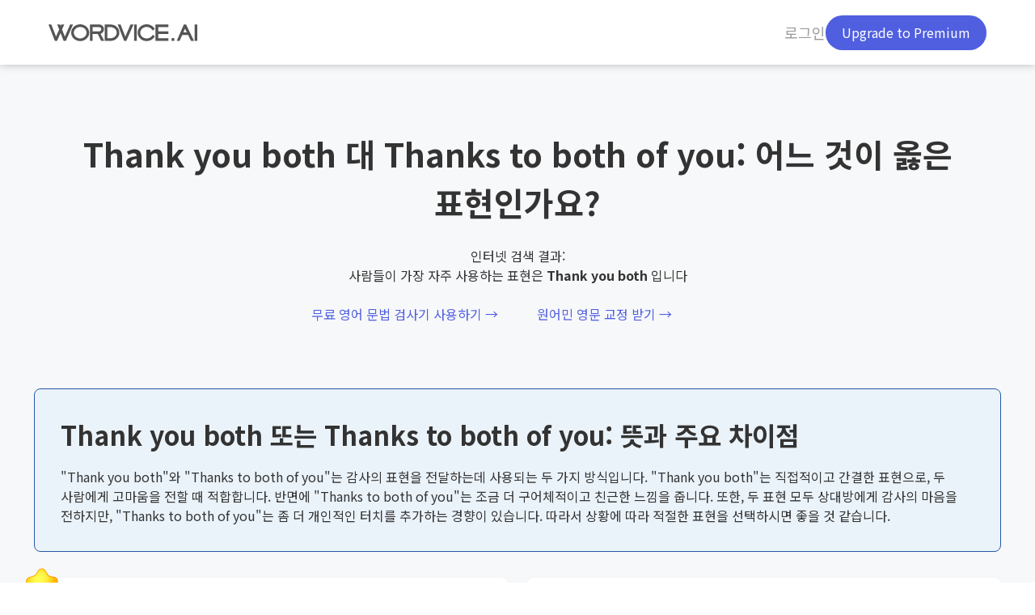

--- FILE ---
content_type: text/html; charset=utf-8
request_url: https://wordvice.ai/ko/grammar/thank-you-both-vs-thanks-to-both-of-you
body_size: 75875
content:
<!doctype html>
<html data-n-head-ssr dir="ltr" lang="ko-KR" data-n-head="%7B%22dir%22:%7B%22ssr%22:%22ltr%22%7D,%22lang%22:%7B%22ssr%22:%22ko-KR%22%7D%7D">
  <head >
    <title>Thank you both vs Thanks to both of you - 뜻과 차이 | 워드바이스 AI</title><meta data-n-head="ssr" charset="utf-8"><meta data-n-head="ssr" name="viewport" content="width=device-width, initial-scale=1.0, minimum-scale=1.0, maximum-scale=1.0"><meta data-n-head="ssr" name="naver-site-verification" content="ecee4fa6dcb55256a12b720be03fb37b9c3bd4b2"><meta data-n-head="ssr" name="facebook-domain-verification" content="w0stryhl0k7hz1z937se35qc5oyufc"><meta data-n-head="ssr" property="og:image" data-hid="og:image" name="og:image" content="https://cdn.wordvice.ai/images/2021-04/og-image-v2.jpg"><meta data-n-head="ssr" data-hid="i18n-og" property="og:locale" content="ko_KR"><meta data-n-head="ssr" data-hid="i18n-og-alt-en-US" property="og:locale:alternate" content="en_US"><meta data-n-head="ssr" data-hid="i18n-og-alt-ja-JP" property="og:locale:alternate" content="ja_JP"><meta data-n-head="ssr" data-hid="i18n-og-alt-zh-CN" property="og:locale:alternate" content="zh_CN"><meta data-n-head="ssr" data-hid="i18n-og-alt-zh-TW" property="og:locale:alternate" content="zh_TW"><meta data-n-head="ssr" data-hid="i18n-og-alt-de-DE" property="og:locale:alternate" content="de_DE"><meta data-n-head="ssr" data-hid="i18n-og-alt-fr-FR" property="og:locale:alternate" content="fr_FR"><meta data-n-head="ssr" data-hid="i18n-og-alt-es-ES" property="og:locale:alternate" content="es_ES"><meta data-n-head="ssr" data-hid="i18n-og-alt-it-IT" property="og:locale:alternate" content="it_IT"><meta data-n-head="ssr" data-hid="description" name="description" content="&quot;Thank you both&quot;와 &quot;Thanks to both of you&quot;의 뜻과 차이를 정확히 아시나요? 두 단어의 의미와 올바른 사용법을 쉽게 이해할 수 있도록 설명해드립니다."><meta data-n-head="ssr" data-hid="og:title" name="og:title" content="Thank you both vs Thanks to both of you - 뜻과 차이"><meta data-n-head="ssr" data-hid="og:description" name="og:description" content="&quot;Thank you both&quot;와 &quot;Thanks to both of you&quot;의 뜻과 차이를 정확히 아시나요? 두 단어의 의미와 올바른 사용법을 쉽게 이해할 수 있도록 설명해드립니다."><link data-n-head="ssr" rel="icon" type="image/x-icon" href="https://cdn.wordvice.ai/favicon.ico"><link data-n-head="ssr" href="https://fonts.googleapis.com/css2?family=Noto+Sans+KR:wght@400;700&amp;display=swap" rel="preload" as="style" onload="this.onload=null;this.rel=&#x27;stylesheet&#x27;"><link data-n-head="ssr" data-hid="i18n-alt-en" rel="alternate" href="https://wordvice.ai/grammar/thank-you-both-vs-thanks-to-both-of-you" hreflang="en"><link data-n-head="ssr" data-hid="i18n-alt-en-US" rel="alternate" href="https://wordvice.ai/grammar/thank-you-both-vs-thanks-to-both-of-you" hreflang="en-US"><link data-n-head="ssr" data-hid="i18n-alt-ko" rel="alternate" href="https://wordvice.ai/ko/grammar/thank-you-both-vs-thanks-to-both-of-you" hreflang="ko"><link data-n-head="ssr" data-hid="i18n-alt-ko-KR" rel="alternate" href="https://wordvice.ai/ko/grammar/thank-you-both-vs-thanks-to-both-of-you" hreflang="ko-KR"><link data-n-head="ssr" data-hid="i18n-alt-ja" rel="alternate" href="https://wordvice.ai/jp/grammar/thank-you-both-vs-thanks-to-both-of-you" hreflang="ja"><link data-n-head="ssr" data-hid="i18n-alt-ja-JP" rel="alternate" href="https://wordvice.ai/jp/grammar/thank-you-both-vs-thanks-to-both-of-you" hreflang="ja-JP"><link data-n-head="ssr" data-hid="i18n-alt-zh" rel="alternate" href="https://wordvice.ai/cn/grammar/thank-you-both-vs-thanks-to-both-of-you" hreflang="zh"><link data-n-head="ssr" data-hid="i18n-alt-zh-CN" rel="alternate" href="https://wordvice.ai/cn/grammar/thank-you-both-vs-thanks-to-both-of-you" hreflang="zh-CN"><link data-n-head="ssr" data-hid="i18n-alt-zh-TW" rel="alternate" href="https://wordvice.ai/tw/grammar/thank-you-both-vs-thanks-to-both-of-you" hreflang="zh-TW"><link data-n-head="ssr" data-hid="i18n-alt-de" rel="alternate" href="https://wordvice.ai/de/grammar/thank-you-both-vs-thanks-to-both-of-you" hreflang="de"><link data-n-head="ssr" data-hid="i18n-alt-de-DE" rel="alternate" href="https://wordvice.ai/de/grammar/thank-you-both-vs-thanks-to-both-of-you" hreflang="de-DE"><link data-n-head="ssr" data-hid="i18n-alt-fr" rel="alternate" href="https://wordvice.ai/fr/grammar/thank-you-both-vs-thanks-to-both-of-you" hreflang="fr"><link data-n-head="ssr" data-hid="i18n-alt-fr-FR" rel="alternate" href="https://wordvice.ai/fr/grammar/thank-you-both-vs-thanks-to-both-of-you" hreflang="fr-FR"><link data-n-head="ssr" data-hid="i18n-alt-es" rel="alternate" href="https://wordvice.ai/es/grammar/thank-you-both-vs-thanks-to-both-of-you" hreflang="es"><link data-n-head="ssr" data-hid="i18n-alt-es-ES" rel="alternate" href="https://wordvice.ai/es/grammar/thank-you-both-vs-thanks-to-both-of-you" hreflang="es-ES"><link data-n-head="ssr" data-hid="i18n-alt-it" rel="alternate" href="https://wordvice.ai/it/grammar/thank-you-both-vs-thanks-to-both-of-you" hreflang="it"><link data-n-head="ssr" data-hid="i18n-alt-it-IT" rel="alternate" href="https://wordvice.ai/it/grammar/thank-you-both-vs-thanks-to-both-of-you" hreflang="it-IT"><link data-n-head="ssr" data-hid="i18n-xd" rel="alternate" href="https://wordvice.ai/grammar/thank-you-both-vs-thanks-to-both-of-you" hreflang="x-default"><link data-n-head="ssr" data-hid="i18n-can" rel="canonical" href="https://wordvice.ai/ko/grammar/thank-you-both-vs-thanks-to-both-of-you"><script data-n-head="ssr" type="application/ld+json">{"@context":"https://schema.org","@type":"Organization","name":"Wordvice AI","url":"https://wordvice.ai","logo":"https://cdn.wordvice.ai/logo.png","contactPoint":{"@type":"ContactPoint","contactType":"customer service","availableLanguage":["en","ko","ja","zh"]},"sameAs":["https://www.instagram.com/wordvice/","https://www.instagram.com/wordvicejp","https://www.instagram.com/wordvice_tw","https://www.facebook.com/WordviceEditing/","https://www.facebook.com/wordvicejapan","https://www.facebook.com/wordvicetaiwan","https://blog.naver.com/essayreview","https://x.com/essayreview","https://www.youtube.com/channel/UC4cP29kdzpgBGZ8NbOHhKXg","https://www.instagram.com/wordvice_cn","https://www.zhihu.com/org/wordvicehuo-hua-si-ying-wen-run-se","https://weibo.com/u/5761023801","https://space.bilibili.com/1061845830","https://blog.sciencenet.cn/home.php?mod=space&uid=2961180","https://wordvice.pixnet.net/blog"]}</script><script data-n-head="ssr" type="application/ld+json">{"@context":"https://schema.org","@type":"SoftwareApplication","name":"Wordvice AI","applicationCategory":"UtilitiesApplication","operatingSystem":"Web","offers":{"@type":"Offer","price":"0","priceCurrency":"USD"},"aggregateRating":{"@type":"AggregateRating","ratingValue":"4.5","ratingCount":"11000","bestRating":"5","worstRating":"1"},"author":{"@type":"Organization","name":"Wordvice AI","url":"https://wordvice.ai"},"featureList":["AI Grammar Checker","AI Paraphrasing Tool","AI Text Summarizer","AI Translator","AI Plagiarism Checker","AI Detector"],"url":"https://wordvice.ai","inLanguage":["en","ko","ja","zh"]}</script><script data-n-head="ssr" data-hid="gtm-script">if(!window._gtm_init){window._gtm_init=1;(function(w,n,d,m,e,p){w[d]=(w[d]==1||n[d]=='yes'||n[d]==1||n[m]==1||(w[e]&&w[e][p]&&w[e][p]()))?1:0})(window,navigator,'doNotTrack','msDoNotTrack','external','msTrackingProtectionEnabled');(function(w,d,s,l,x,y){w[x]={};w._gtm_inject=function(i){if(w.doNotTrack||w[x][i])return;w[x][i]=1;w[l]=w[l]||[];w[l].push({'gtm.start':new Date().getTime(),event:'gtm.js'});var f=d.getElementsByTagName(s)[0],j=d.createElement(s);j.defer=true;j.src='https://www.googletagmanager.com/gtm.js?id='+i;f.parentNode.insertBefore(j,f);};w[y]('GTM-55P7CNL')})(window,document,'script','dataLayer','_gtm_ids','_gtm_inject')}</script><script data-n-head="ssr" type="text/javascript">var _hmt = _hmt || []; (function() { var hm = document.createElement("script"); hm.src = "https://hm.baidu.com/hm.js?821d0960d5263cc1f3fe2aefa4f2db51"; var s = document.getElementsByTagName("script")[0]; s.parentNode.insertBefore(hm, s); })();</script><script data-n-head="ssr" type="text/javascript" data-tolt="pk_X4h2mjweEaYuNmQUhL1giCn8" src="https://cdn.tolt.io/tolt.js"></script><link rel="preload" href="/_nuxt/374.564feaa7443997cff0af.js" as="script"><link rel="preload" href="/_nuxt/150.dfc946b2f3f71153b61a.js" as="script"><link rel="preload" href="/_nuxt/375.d91fa75627d8b9d79a31.js" as="script"><link rel="preload" href="/_nuxt/149.065bd7c7570389807f22.js" as="script"><link rel="preload" href="/_nuxt/72.a223270b304e9aee7788.js" as="script"><link rel="preload" href="/_nuxt/111.028c2abd59a621c08a4a.js" as="script"><link rel="preload" href="/_nuxt/2.412f8e1e5121434827ce.js" as="script"><link rel="preload" href="/_nuxt/333.0741d2b0e09a863e25bb.js" as="script"><link rel="preload" href="/_nuxt/102.48552f2345d5ac49c2e3.js" as="script"><link rel="preload" href="/_nuxt/39.7843e22e0e476d656eb9.js" as="script"><link rel="preload" href="/_nuxt/104.5a14278d07e28d5ad3ea.js" as="script"><link rel="preload" href="/_nuxt/103.c934a2e4c45070e1c72c.js" as="script"><link rel="preload" href="/_nuxt/71.7f57b873e5ea9937f19f.js" as="script"><link rel="preload" href="/_nuxt/37.e0fcfed4a06ad9902d2f.js" as="script"><style data-vue-ssr-id="517a8dd7:0 80711072:0 280071cb:0 1434a052:0 a54ae1e6:0 f32a6e4e:0 43244440:0 c7da85de:0 558a4ab0:0 2d308627:0">code[class*=language-],pre[class*=language-]{color:#000;background:none;text-shadow:0 1px #fff;font-family:Consolas,Monaco,"Andale Mono","Ubuntu Mono",monospace;font-size:1em;text-align:left;white-space:pre;word-spacing:normal;word-break:normal;word-wrap:normal;line-height:1.5;-moz-tab-size:4;-o-tab-size:4;tab-size:4;-webkit-hyphens:none;-ms-hyphens:none;hyphens:none}code[class*=language-]::-moz-selection,code[class*=language-] ::-moz-selection,pre[class*=language-]::-moz-selection,pre[class*=language-] ::-moz-selection{text-shadow:none;background:#b3d4fc}code[class*=language-]::selection,code[class*=language-] ::selection,pre[class*=language-]::selection,pre[class*=language-] ::selection{text-shadow:none;background:#b3d4fc}@media print{code[class*=language-],pre[class*=language-]{text-shadow:none}}pre[class*=language-]{padding:1em;margin:.5em 0;overflow:auto}:not(pre)>code[class*=language-],pre[class*=language-]{background:#f5f2f0}:not(pre)>code[class*=language-]{padding:.1em;border-radius:.3em;white-space:normal}.token.cdata,.token.comment,.token.doctype,.token.prolog{color:#708090}.token.punctuation{color:#999}.token.namespace{opacity:.7}.token.boolean,.token.constant,.token.deleted,.token.number,.token.property,.token.symbol,.token.tag{color:#905}.token.attr-name,.token.builtin,.token.char,.token.inserted,.token.selector,.token.string{color:#690}.language-css .token.string,.style .token.string,.token.entity,.token.operator,.token.url{color:#9a6e3a;background:hsla(0,0%,100%,.5)}.token.atrule,.token.attr-value,.token.keyword{color:#07a}.token.class-name,.token.function{color:#dd4a68}.token.important,.token.regex,.token.variable{color:#e90}.token.bold,.token.important{font-weight:700}.token.italic{font-style:italic}.token.entity{cursor:help}
.vue-modal-resizer{overflow:hidden;width:12px;height:12px;right:0;bottom:0;z-index:9999999;cursor:se-resize}.vue-modal-resizer,.vue-modal-resizer:after{display:block;position:absolute;background:transparent}.vue-modal-resizer:after{content:"";left:0;top:0;width:0;height:0;border-bottom:10px solid #ddd;border-left:10px solid transparent}.vue-modal-resizer.clicked:after{border-bottom:10px solid #369be9}.vm--block-scroll{overflow:hidden;width:100vw}.vm--container{z-index:999}.vm--container,.vm--overlay{position:fixed;box-sizing:border-box;left:0;top:0;width:100%;height:100vh}.vm--overlay{background:rgba(0,0,0,.2);opacity:1}.vm--container.scrollable{height:100%;min-height:100vh;overflow-y:auto;-webkit-overflow-scrolling:touch}.vm--modal{position:relative;overflow:hidden;box-sizing:border-box;background-color:#fff;border-radius:3px;box-shadow:0 20px 60px -2px rgba(27,33,58,.4)}.vm--container.scrollable .vm--modal{margin-bottom:2px}.vm--top-right-slot{display:block;position:absolute;right:0;top:0}.vm-transition--overlay-enter-active,.vm-transition--overlay-leave-active{transition:all 50ms}.vm-transition--overlay-enter,.vm-transition--overlay-leave-active{opacity:0}.vm-transition--modal-enter-active,.vm-transition--modal-leave-active{transition:all .4s}.vm-transition--modal-enter,.vm-transition--modal-leave-active{opacity:0;transform:translateY(-20px)}.vm-transition--default-enter-active,.vm-transition--default-leave-active{transition:all 2ms}.vm-transition--default-enter,.vm-transition--default-leave-active{opacity:0}.vue-dialog{font-size:14px}.vue-dialog div{box-sizing:border-box}.vue-dialog-content{flex:1 0 auto;width:100%;padding:14px}.vue-dialog-content-title{font-weight:600;padding-bottom:14px}.vue-dialog-buttons{display:flex;flex:0 1 auto;width:100%;border-top:1px solid #eee}.vue-dialog-buttons-none{width:100%;padding-bottom:14px}.vue-dialog-button{font-size:inherit;background:transparent;padding:0;margin:0;border:0;cursor:pointer;box-sizing:border-box;line-height:40px;height:40px;color:inherit;font:inherit;outline:none}.vue-dialog-button:hover{background:#f9f9f9}.vue-dialog-button:active{background:#f3f3f3}.vue-dialog-button:not(:first-of-type){border-left:1px solid #eee}
a{display:inline-block;text-decoration:none}.wv-btn-box{overflow:hidden}.wv-btn-box ul{margin-left:-.75em}.wv-btn-box li{float:left}.wv-btn-box .wv-btn,.wv-btn-box .wv-btn-lg,.wv-btn-box .wv-btn-round,.wv-btn-box .wv-btn-sm{margin-left:.75em}.wv-btn{padding:.75em 2.5em;border:0;border-radius:8px;font-size:.9rem}.wv-btn,.wv-btn-v2{display:inline-block;overflow:hidden;line-height:1.4;background:#fff;box-sizing:border-box}.wv-btn-v2{padding:.875rem 1.25rem;border-radius:10px;font-size:1rem;font-weight:700;color:#2659a8;border:1px solid #e1e1e1;text-align:center}.wv-btn-v2:hover{border-color:#2659a8;background:#f7f8fa}.wv-btn-v2:disabled{opacity:.3;pointer-events:none}@media(max-width:767.98px){.wv-btn-v2{font-size:.875rem;padding:.75rem 1.125rem}}.wv-btn-v2-sm{display:inline-block;padding:.875rem 1.25rem;overflow:hidden;line-height:1.4;border:0;background:#fff;border-radius:10px;box-sizing:border-box;font-size:.875rem;font-weight:700;color:#2659a8}.wv-btn-v2-sm:hover{border-color:#2659a8;background:#f7f8fa}.wv-btn-lg{padding:1.05em 1.46em;font-size:1.2em}.wv-btn-lg,.wv-btn-sm{overflow:hidden;border:0;background:#fff;border-radius:8px;box-sizing:border-box}.wv-btn-sm{padding:.5em 1em;font-size:14px}.wv-btn-block{display:block;width:100%}.wv-btn:focus{outline:none!important}.wv-btn-round{border-radius:100px}[type=button]:not(:disabled),[type=reset]:not(:disabled),[type=submit]:not(:disabled),button:not(:disabled){cursor:pointer}.wv-btn-primary{color:#fff;background:#2659a8;border:1px solid #2659a8}.wv-btn-primary:hover{background:#324c81}.wv-btn-secondary{color:#fff;background:#9c9c9c;border:1px solid #9c9c9c}.wv-btn-greyscale1{color:#333;background:#f7f8fa;border:1px solid #f7f8fa}.wv-btn-round:disabled,.wv-btn:disabled{opacity:.3;pointer-events:none}.wv-btn-group{position:relative;display:flex;vertical-align:middle}.wv-btn-group button{position:relative;flex:1 1 auto;border-radius:0}.wv-btn-group button+button{margin-left:-1px}.wv-btn-group button:first-child{border-radius:8px 0 0 8px}.wv-btn-group button:last-child{border-radius:0 8px 8px 0}.wv-btn-icon{display:inline-block;line-height:1}.wv-btn-icon svg{float:left;margin-right:.75em}@media(min-width:992px){.wv-btn-primary:hover{background-color:#294d85;border-color:#294d85}.wv-btn-secondary:hover{background-color:#8c8c8c;border-color:#8c8c8c}.wv-btn-greyscale1:hover{background-color:#eee;border-color:#eee}.wv-btn.wv-outline-primary:hover{color:#fff;background-color:#294d85;border-color:#294d85}.wv-btn.wv-outline-secondary:hover{color:#fff;background-color:#9c9c9c}}.wv-bg-primary{background:#2659a8}.wv-bg-secondary{background:#9c9c9c}.wv-bg-secondary2{background:#8c8c8c}.wv-bg-red{background:#f80003}.wv-bg-orange{background:#ff9213}.wv-bg-yellow{background:#ffc011}.wv-bg-green{background:#00bb23}.wv-bg-mint{background:#7ecad3}.wv-bg-blue{background:#0c68f8}.wv-bg-skyblue{background:#3bacf8}.wv-bg-darkblue{background:#294d85}.wv-bg-lightnavy{background:#2659a8}.wv-bg-purple{background:#be5397}.wv-bg-darkpurple{background:#7a4886}.wv-bg-greyscale1{background:#f7f8fa}.wv-bg-greyscale2{background:#f4f6fb}.wv-bg-greyscale3{background:#eee}.wv-bg-greyscale4{background:#e1e1e1}.wv-bg-greyscale5{background:#ccc}.wv-bg-greyscale6{background:#666}.wv-bg-greyscale7{background:#333}.wv-bg-black{background:#000}.wv-bg-white{background:#fff}.wv-outline-primary{border:1px solid #2659a8;color:#2659a8}.wv-outline-secondary{border:1px solid #9c9c9c;color:#9c9c9c}.wv-outline-red{border:1px solid #f80003}.wv-outline-orange{border:1px solid #ff9213}.wv-outline-yellow{border:1px solid #ffc011}.wv-outline-green{border:1px solid #00bb23}.wv-outline-mint{border:1px solid #7ecad3}.wv-outline-blue{border:1px solid #0c68f8}.wv-outline-skyblue{border:1px solid #3bacf8}.wv-outline-darkblue{border:1px solid #294d85}.wv-outline-lightnavy{border:1px solid #2659a8}.wv-outline-purple{border:1px solid #be5397}.wv-outline-darkpurple{border:1px solid #7a4886}.wv-outline-greyscale1{border:1px solid #f7f8fa}.wv-outline-greyscale2{border:1px solid #f4f6fb}.wv-outline-greyscale3{border:1px solid #eee}.wv-outline-greyscale4{border:1px solid #e1e1e1}.wv-outline-greyscale5{border:1px solid #ccc}.wv-outline-greyscale6{border:1px solid #666}.wv-outline-greyscale7{border:1px solid #333}.wv-outline-black{border:1px solid #000}.wv-outline-white{border:1px solid #fff}.wv-txt-primary{color:#2659a8}.wv-txt-secondary{color:#9c9c9c}.wv-txt-red{color:#f80003}.wv-txt-orange{color:#ff9213}.wv-txt-yellow{color:#ffc011}.wv-txt-green{color:#00bb23}.wv-txt-mint{color:#7ecad3}.wv-txt-blue{color:#0c68f8}.wv-txt-skyblue{color:#3bacf8}.wv-txt-darkblue{color:#294d85}.wv-txt-lightnavy{color:#2659a8}.wv-txt-purple{color:#be5397}.wv-txt-darkpurple{color:#7a4886}.wv-txt-greyscale1{color:#f7f8fa}.wv-txt-greyscale2{color:#f4f6fb}.wv-txt-greyscale3{color:#eee}.wv-txt-greyscale4{color:#e1e1e1}.wv-txt-greyscale5{color:#ccc}.wv-txt-greyscale6{color:#666}.wv-txt-greyscale7{color:#333}.wv-txt-black{color:#000}.wv-txt-white{color:#fff}.wv-dis-primary{background:#becde5}.wv-dis-secondary{background:#e1e1e1}.wv-shadow-primary{background:#225097}.wv-shadow-secondary{background:#8c8c8c}.wv-badge{padding:.15em .66em .2em;border-radius:4px;font-size:.6em;font-weight:400}.wv-badge-btn{display:block;padding:.75em .75em .75em 1.25em;overflow:hidden;color:#fff;text-align:left;line-height:1.4;border:0;border-radius:8px;box-sizing:border-box}.wv-badge-btn .wv-badge{float:right;font-size:1em;font-weight:700;padding:0 .413em}.wv-breadcrumb ol{display:flex;flex-wrap:wrap;padding:0;list-style:none}.wv-breadcrumb li{position:relative}.wv-breadcrumb li+li{padding-left:.285em}.wv-breadcrumb li+li:before{content:"";float:left;margin-right:.285rem;width:12px;height:100%;background:transparent url("data:image/svg+xml;charset=utf-8,%3Csvg xmlns='http://www.w3.org/2000/svg' width='12' height='12'%3E%3Cpath fill='%23fff' d='M0 0h12v12H0z'/%3E%3Cpath d='M3.31 10.194L7.496 6 3.31 1.805l.593-.593L8.691 6l-4.788 4.787z'/%3E%3C/svg%3E") no-repeat 50%}.wv-breadcrumb-lg li{font-size:1.25rem}.wv-breadcrumb-lg li+li:before{width:24px;background:transparent url("data:image/svg+xml;charset=utf-8,%3Csvg xmlns='http://www.w3.org/2000/svg' width='24' height='24'%3E%3Cpath fill='none' d='M0 24V0h24v24z'/%3E%3Cpath fill='%23333' d='M9 16.694l4.24-4.253-4.244-4.253 1.307-1.307 5.56 5.56-5.556 5.56z'/%3E%3C/svg%3E") no-repeat 50%}.wv-card{border:1px solid #e1e1e1;border-radius:8px;overflow:hidden}.wv-card-img{width:100%;overflow:hidden}.wv-card-img img,.wv-card-img svg{width:100%!important;height:auto!important;float:left}.wv-card-img .cls-2{fill:#fff}.wv-card-body{padding:1em}.wv-card button{margin-top:1em;outline:none!important}.wv-card-row{display:table;width:100%;table-layout:fixed}.wv-card-row .wv-card-body,.wv-card-row .wv-card-img{display:table-cell;width:50%;vertical-align:middle}.wv-nav-box ul{display:flex;flex-wrap:wrap}.wv-nav-center ul{justify-content:center!important}.wv-nav-right ul{justify-content:flex-end!important}.wv-nav-vertical ul{flex-direction:column!important}.wv-nav-link{padding:.5em 1em;color:#9c9c9c}.wv-nav-link.active{color:#2659a8!important}.wv-nav-link.disabled{color:#e1e1e1!important;pointer-events:none;cursor:default}.wv-navbar-center .wv-navbar-collapse{justify-content:center}.wv-navbar-right .wv-navbar-collapse{justify-content:flex-end}.wv-tab-box ul{display:flex;flex-wrap:wrap;border-bottom:1px solid #e1e1e1;padding:0}.wv-tab-box li{list-style:none}.wv-tab-link{position:relative;padding:.25em 2.25em;border:0;background:#fff;color:#9c9c9c;transition:all .3s ease-out;-webkit-transition:all .3s ease-out;outline:none!important}.wv-tab-link.active{color:#2659a8;background:#fff!important}.wv-tab-link:before{content:"";position:absolute;left:50%;bottom:-1px;width:0;height:2px;background:#2659a8;z-index:1;transition:all .3s ease-out;-webkit-transition:all .3s ease-out}.wv-tab-link.active:before{left:0;width:100%}.wv-tab-fill li{flex:1 1 auto}.wv-tab-fill .wv-tab-link{width:100%}.wv-tab-line .wv-tab-link{margin-bottom:-1px;padding:.75em 2.25em;background:0 0;border:1px solid #e1e1e1}.wv-tab-line li+li .wv-tab-link{border-left:0}.wv-tab-line li:first-child .wv-tab-link{border-top-left-radius:8px}.wv-tab-line li:last-child .wv-tab-link{border-top-right-radius:8px}.wv-tab-line .wv-tab-link.active{border-bottom:1px solid #fff!important;background:#fff!important}.wv-tab-line .wv-tab-link.active:before{display:none}.wv-navbar{position:relative;display:flex;flex-wrap:inherit;align-items:center;justify-content:space-between}.wv-navbar-logo{margin-right:2.75em}.wv-navbar-collapse{display:flex!important;flex-basis:auto;flex-grow:1;align-items:center;justify-content:flex-end;padding-left:3.5rem}.wv-navbar-collapse .wv-left-link{display:flex;grid-gap:2rem;gap:2rem;align-items:center}.wv-navbar-collapse .wv-left-link a{font-size:1.125rem;color:#fff}.wv-navbar-collapse .nav-flex-box{display:flex;grid-gap:2rem;gap:2rem;align-items:center}.wv-navbar-nav{display:flex;flex-direction:row;padding-left:0;margin-bottom:0;list-style:none}.wv-nav-search .wv-navbar-nav{margin-right:auto}.wv-search-box{position:relative;display:flex;border-radius:8px!important;box-shadow:0 0 10px 0 rgba(0,0,0,.05);background:#fff;overflow:hidden}.wv-search-box .wv-search-form{display:block;width:100%;padding:.75em 50px .75em .75em;font-family:inherit;-webkit-border-radius:0;-webkit-appearance:none;font-size:1rem;border:0;outline:none}.wv-search-box .wv-search-btn{position:absolute;right:0;top:0;height:100%;padding:.9em;border:0;outline:none;background:transparent;box-sizing:border-box;cursor:pointer;border-radius:0 8px 8px 0;background:#fff}.wv-search-box .wv-search-btn svg{float:left}.wv-search-box .wv-search-form::-moz-placeholder{color:#9c9c9c}.wv-search-box .wv-search-form::placeholder{color:#9c9c9c}.wv-search-box .wv-search-form::-webkit-input-placeholder{color:#9c9c9c}.wv-search-box .wv-search-form:-ms-input-placeholder{color:#9c9c9c}.wv-pagination ul{display:flex}.wv-page-btn{float:left;padding:3px;border:1px solid #e1e1e1;border-radius:4px;box-sizing:border-box;background:#fff}.wv-page-btn svg{float:left}.wv-page-item.disabled .wv-page-btn{background:#fff!important}.wv-page-item.disabled .wv-page-btn .btn-arrow{fill:#e1e1e1!important}.wv-page-btn.wv-page-prev{margin-right:2.5em}.wv-page-btn.wv-page-next{margin-left:2.5em;transform:rotate(180deg)}.wv-page-link{min-width:20px;padding:0 .9em;color:#9c9c9c;line-height:32px;text-align:center;box-sizing:content-box}.wv-page-item.active .wv-page-link{color:#2659a8;font-weight:700}@media(min-width:992px){.wv-nav-link:hover{color:#8c8c8c}.wv-tab-line .wv-tab-link:hover,.wv-tab-link:hover{color:#2659a8;background:#ebf3fa}.wv-page-link:hover{color:#333}.wv-page-btn:hover{background:#f4f6fb}}@media(max-width:575px){.wv-page-btn.wv-page-prev{margin-right:.5em}.wv-page-btn.wv-page-next{margin-left:.5em}.wv-page-link{padding:0 .5em}}.wv-progress-linear{position:relative;height:4px;background:#f7f8fa;overflow:hidden}.wv-progress-bar{width:100%;height:100%;background-color:#2659a8;margin-top:0;margin-left:-100%;animation:progress-linear 1.5s linear infinite;-ms-animation:progress-linear 1.5s infinite linear;-webkit-animation:progress-linear 1.5s linear infinite}@keyframes progress-linear{0%{margin-left:-100%}to{margin-left:100%}}@-webkit-keyframes progress-linear{0%{margin-left:-100%}to{margin-left:100%}}.wv-progress-circular{height:48px;width:48px;margin:0 auto;border-color:#2659a8 #2659a8 transparent transparent;border-style:solid;border-width:5px;border-radius:100%;animation:progress-circular 1s linear infinite;-ms-animation:progress-circular 1s infinite linear;-webkit-animation:progress-circular 1s linear infinite}@keyframes progress-circular{0%{transform:rotate(0deg)}to{transform:rotate(359deg)}}@-webkit-keyframes progress-circular{0%{transform:rotate(0deg)}to{transform:rotate(359deg)}}.wv-toast{opacity:0;transition:opacity .15s linear}.wv-toast.show{opacity:1}.wv-toast-box{display:flex;width:407px;max-width:100%;border-radius:8px;background-color:#fff!important;background-clip:padding-box;pointer-events:auto}.wv-toast-box .toast-body{padding:.75em 1.25em}.wv-toast-box .btn-close{box-sizing:content-box;margin:auto 0 auto auto;padding:.75em;border:0;background:none;outline:none}@media(max-width:575px){.wv-card-row .wv-card-body,.wv-card-row .wv-card-img{display:block;width:100%}}.wv-accordion{border:1px solid #e1e1e1;border-radius:8px;box-sizing:border-box;overflow:hidden}.wv-accordion-item+.wv-accordion-item{border-top:1px solid #e1e1e1}.wv-accordion-item .wv-accordion-header{margin:0}.wv-accordion-item .wv-accordion-button{display:block;position:relative;padding:1.25em 3.5em 1.25em 1.25em;width:100%;border:0;outline:none;text-align:left;font-weight:700;background:none}html[lang=ko-KR] .wv-accordion-item .wv-accordion-button{word-wrap:break-word;word-break:keep-all}.wv-accordion-item .wv-accordion-button svg{position:absolute;right:1.25em;top:50%;margin-top:-12px}.wv-accordion-item .wv-accordion-col{display:none}.wv-accordion-body{padding:1.75em 1.25em}.wv-accordion-item.show .wv-accordion-button{background:#f7f8fa}.wv-accordion-item.show .wv-accordion-button svg{transform:rotate(180deg)}.wv-accordion-item.show .wv-accordion-col{display:block}.wv-alert-box{margin-top:2.5em}.wv-alert{position:relative;padding:.75em 2.85em .75em 1.25em;border-radius:8px}.wv-alert+.wv-alert{margin-top:8px}.wv-alert-icon{position:absolute;right:1.25em;top:50%;margin-top:-10px}.wv-alert-link{text-decoration:underline;font-weight:700}.wv-alert-link:hover{color:inherit}.wv-close-btn{position:absolute;right:0;top:0;padding:.75em;border:0;outline:0;background:transparent}.wv-close-btn .wv-close-ic{float:left}.wv-close-btn:disabled{opacity:.15}.wv-swiper-box{overflow:hidden}.wv-swiper-box .swiper-container{width:100%;height:100%}.wv-swiper-box .swiper-slide{text-align:center;font-size:18px;background:#fff;display:flex;justify-content:center;align-items:center}.wv-form-box{position:relative}.wv-form-box+.wv-form-box{margin-top:1.25em}.wv-form-label{margin-bottom:8px;color:#333}.wv-form-label em{font-style:normal;color:#f80003}.wv-form-control{display:block;overflow:hidden;width:100%;padding:.75em;color:#333;background:#fff;border:1px solid #e1e1e1;border-radius:8px;box-sizing:border-box;outline:none!important}.wv-form-control.wv-form-lg{padding:20px}.wv-form-control.wv-form-sm{font-size:12px}.wv-file-input::-moz-placeholder,.wv-form-control::-moz-placeholder{color:#9c9c9c}.wv-file-input::placeholder,.wv-form-control::placeholder{color:#9c9c9c}.wv-file-input::-webkit-input-placeholder,.wv-form-control::-webkit-input-placeholder{color:#9c9c9c}.wv-file-input:-ms-input-placeholder,.wv-form-control:-ms-input-placeholder{color:#9c9c9c}.wv-form-control:disabled{background:#f7f8fa;color:#e1e1e1}.wv-form-control:focus{border-color:#2659a8}.wv-form-fail .wv-form-control{border-color:#f80003!important}.wv-form-fail-ic{display:none;position:absolute;right:10px;top:50%;width:20px;height:20px;margin-top:-10px}.wv-form-fail .wv-form-fail-ic{display:block}.wv-form-add{position:relative;padding-right:36px}.wv-form-add+.wv-form-add{margin-top:8px}.wv-form-add .wv-form-icon{position:absolute;right:0;top:50%;width:24px;height:24px;margin-top:-12px;padding:0;border:0;float:left;background:none}.wv-form-add .cls-2{fill:#2659a8!important}.wv-file-box{position:relative;overflow:hidden;width:100%;background:#fff;border:1px solid #e1e1e1;border-radius:8px;box-sizing:border-box}.wv-file-box .wv-file-label{display:block;width:100%;padding:.7em .75em;color:#9c9c9c;border:0;outline:none!important}.wv-file-box.wv-file-lg .wv-file-label{padding:1.2em .75em}.wv-file-box.wv-file-sm .wv-file-label{padding:.65em .75em;font-size:12px}.wv-file-box.wv-file-sm .wv-file-btn{font-size:12px}.wv-file-box .wv-file-input{position:absolute;width:100%;height:100%;left:0;top:0;cursor:pointer!important;opacity:0;filter:alpha(opacity=0);-ms-filter:"alpha(opacity=0)";-khtml-opacity:0;-moz-opacity:0;z-index:1}.wv-file-box .wv-file-btn{position:absolute;right:0;top:0;height:100%;padding:0 1.25em;color:#333;background:#e1e1e1;border:0}.wv-file-disabled .wv-file-input{cursor:default!important}.wv-file-disabled .wv-file-label{background:#f7f8fa}.wv-file-disabled .wv-file-label::-moz-placeholder{color:#e1e1e1}.wv-file-disabled .wv-file-label::placeholder{color:#e1e1e1}.wv-file-disabled .wv-file-label::-webkit-input-placeholder{color:#e1e1e1}.wv-file-disabled .wv-file-label:-ms-input-placeholder{color:#e1e1e1}.wv-label-box{display:inline-block;position:relative;width:100%}.wv-label-input{display:block;overflow:hidden;width:100%;padding:32px .75em 10px;font-size:1rem;color:#333;background:#fff;border:1px solid #e1e1e1;border-radius:8px;box-sizing:border-box;outline:none!important;-webkit-appearance:none;transition:all .3s ease-out;-webkit-transition:all .3s ease-out}.wv-label-input:focus{border-color:#2659a8;box-shadow:0 0 0 .2rem rgba(0,123,255,.25)}.wv-label-input:focus+.wv-label-text{padding:9px 12px;font-size:10px}.wv-label-input:not(:-moz-placeholder-shown)+.wv-label-text{padding:9px 12px;font-size:10px}.wv-label-input:not(:-ms-input-placeholder)+.wv-label-text{padding:9px 12px;font-size:10px}.wv-label-input:not(:placeholder-shown)+.wv-label-text{padding:9px 12px;font-size:10px}.wv-label-input::-ms-clear{display:none}.wv-label-input:disabled{background:#f7f8fa;color:#e1e1e1}.wv-label-text{display:block;position:absolute;left:0;top:1px;width:100%;padding:21px 12px;color:#9c9c9c;transition:all .3s ease-out;-webkit-transition:all .3s ease-out;cursor:text}.wv-label-box input:not(:-ms-input-placeholder)+.wv-label-text{padding:9px 12px;font-size:10px}.wv-label-fill .wv-label-input+.wv-label-text{padding:9px 12px;font-size:10px}.wv-label-fill .wv-label-input{border-color:#f80003;box-shadow:none}@media(max-width:767px){.wv-label-input{font-size:14px}.wv-label-text{font-size:14px;padding:23px 12px 20px}}.wv-check-label{position:relative}.wv-check-input{position:absolute;left:0;top:50%;margin-top:-5px;color:#666;z-index:5;-webkit-appearance:none;-moz-appearance:none;appearance:none;opacity:0;filter:alpha(opacity=0);-ms-filter:alpha(opacity=0)}.wv-check-txt{display:inline-block;padding-left:1.5em}.wv-check-icon{position:absolute;left:0;top:50%;width:16px;height:16px;margin-top:-8px;background:#fff;border:1px solid #9c9c9c;border-radius:4px;box-sizing:border-box}.wv-check-icon svg{display:none;position:absolute;left:2px;top:3px}.wv-check-input:checked+.wv-check-txt .wv-check-icon{background:#0c68f8;border-color:#0c68f8}.wv-check-input:checked+.wv-check-txt .wv-check-icon svg{display:block}.wv-check-input[type=radio]+.wv-check-txt .wv-check-icon{border-radius:100px}.wv-check-input[type=radio]+.wv-check-txt .wv-check-icon svg{left:3px}.wv-check-input:disabled+.wv-check-txt .wv-check-icon{border-color:#e1e1e1;background:#f7f8fa}.wv-check-input:checked:disabled+.wv-check-txt .wv-check-icon{background:#e1e1e1}.wv-check-input:disabled+.wv-check-txt p{color:#e1e1e1}input[type=checkbox]:indeterminate+.wv-check-txt .wv-check-icon{border-color:#e1e1e1;background:#f7f8fa}.wv-check-input[type=checkbox]:indeterminate+.wv-check-txt .wv-check-icon svg{display:none!important}.wv-check-input[type=checkbox]:checked:indeterminate+.wv-check-txt .wv-check-icon{border-color:#e1e1e1;background:#f7f8fa}.wv-check-input[type=checkbox]:checked:indeterminate+.wv-check-txt .wv-check-icon:before{content:"";position:absolute;left:50%;top:50%;margin:-1px 0 0 -4px;width:8px;height:2px;background:#0c68f8}.wv-dropdown{position:relative}.wv-dropdown+.wv-dropdown{margin-top:8px}.wv-dropbtn{position:relative;display:block;width:100%;color:#333;padding:.75em;font-size:16px;line-height:1.25;border:1px solid #e1e1e1;border-radius:8px;background-color:#fff;text-align:left;outline:none!important;cursor:pointer}.wv-dropbtn svg{position:absolute;right:12px;top:50%;margin-top:-12px}.wv-dropdown-content{display:none;position:absolute;left:0;top:0;width:100%;min-width:160px;padding:.75em;background-color:#fff;border-radius:8px;box-shadow:0 3px 6px 0 rgba(0,0,0,.16);z-index:1}.wv-dropdown-content .wv-dropmenu{display:block;position:relative;padding-right:2em;text-decoration:none;color:#9c9c9c}.wv-dropdown-content .wv-dropmenu+.wv-dropmenu{margin-top:.75em}.wv-dropdown-content .wv-dropmenu svg{display:none;position:absolute;right:0;top:2px}.wv-dropdown-content.show{display:block}.wv-dropdown-content .wv-dropmenu.selected{color:#333}.wv-dropdown-content .wv-dropmenu.selected svg{display:block}.wv-dropdown-lg .wv-dropbtn{padding:1.25em}.wv-dropdown-sm .wv-dropbtn{padding:8px .75em;font-size:.75em}.wv-dropdown.disabled .wv-dropbtn{background:#f7f8fa;color:#e1e1e1;cursor:default}.wv-dropdown.disabled .wv-dropdown-content{display:none!important}@media(min-width:992px){.wv-dropbtn:hover{background-color:#f7f8fa}.wv-dropdown-content a:hover{color:#2659a8}}.wv-row{display:flex;flex-wrap:wrap;margin-left:-8px;margin-right:-8px}.wv-row>*{width:100%;max-width:100%}.wv-col{padding-left:8px;padding-right:8px}.wv-col,.wv-col-1,.wv-col-2,.wv-col-3,.wv-col-4,.wv-col-5,.wv-col-6,.wv-col-7,.wv-col-8,.wv-col-9,.wv-col-10,.wv-col-11,.wv-col-12,.wv-col-md-auto{flex:0 0 auto}.wv-col-1{width:8.3333333333%}.wv-col-2{width:16.6666666667%}.wv-col-3{width:25%}.wv-col-4{width:33.3333333333%}.wv-col-5{width:41.6666666667%}.wv-col-6{width:50%}.wv-col-7{width:58.3333338194%}.wv-col-8{width:66.6666666667%}.wv-col-9{width:75.0001875005%}.wv-col-10{width:83.3333333333%}.wv-col-11{width:91.6666743056%}.wv-col-12{width:100%}.wv-row-cols-1>*{flex:0 0 auto;width:100%}.wv-row-cols-2>*{flex:0 0 auto;width:50%}.wv-row-cols-3>*{flex:0 0 auto;width:33.3333333333%}.wv-row-cols-4>*{flex:0 0 auto;width:25%}.wv-row-cols-5>*{flex:0 0 auto;width:20%}.wv-row-cols-6>*{flex:0 0 auto;width:16.6666666667%}@media(min-width:576px){.wv-col-sm{flex:1 0 0%}.wv-col-sm-1{width:8.3333333333%}.wv-col-sm-2{width:16.6666666667%}.wv-col-sm-3{width:25%}.wv-col-sm-4{width:33.3333333333%}.wv-col-sm-5{width:41.6666666667%}.wv-col-sm-6{width:50%}.wv-col-sm-7{width:58.3333338194%}.wv-col-sm-8{width:66.6666666667%}.wv-col-sm-9{width:75.0001875005%}.wv-col-sm-10{width:83.3333333333%}.wv-col-sm-11{width:91.6666743056%}.wv-col-sm-12{width:100%}.wv-row-cols-sm-1>*{flex:0 0 auto;width:100%}.wv-row-cols-sm-2>*{flex:0 0 auto;width:50%}.wv-row-cols-sm-3>*{flex:0 0 auto;width:33.3333333333%}.wv-row-cols-sm-4>*{flex:0 0 auto;width:25%}.wv-row-cols-sm-5>*{flex:0 0 auto;width:20%}.wv-row-cols-sm-6>*{flex:0 0 auto;width:16.6666666667%}.wv-row-cols-sm-12>*{flex:0 0 auto;width:8.3333333333%}}@media(min-width:768px){.wv-row{margin-left:-12px;margin-right:-12px}.wv-col{padding-left:12px;padding-right:12px}.wv-col-md{flex:1 0 0%}.wv-col-md-1,.wv-col-md-2,.wv-col-md-3,.wv-col-md-4,.wv-col-md-5,.wv-col-md-6,.wv-col-md-7,.wv-col-md-8,.wv-col-md-9,.wv-col-md-10,.wv-col-md-11,.wv-col-md-12{float:0 0 auto}.wv-col-md-1{width:8.3333333333%}.wv-col-md-2{width:16.6666666667%}.wv-col-md-3{width:25%}.wv-col-md-4{width:33.3333333333%}.wv-col-md-5{width:41.6666666667%}.wv-col-md-6{width:50%}.wv-col-md-7{width:58.3333338194%}.wv-col-md-8{width:66.6666666667%}.wv-col-md-9{width:75.0001875005%}.wv-col-md-10{width:83.3333333333%}.wv-col-md-11{width:91.6666743056%}.wv-col-md-12{width:100%}.wv-row-cols-md-1>*{flex:0 0 auto;width:100%}.wv-row-cols-md-2>*{flex:0 0 auto;width:50%}.wv-row-cols-md-3>*{flex:0 0 auto;width:33.3333333333%}.wv-row-cols-md-4>*{flex:0 0 auto;width:25%}.wv-row-cols-md-5>*{flex:0 0 auto;width:20%}.wv-row-cols-md-6>*{flex:0 0 auto;width:16.6666666667%}.wv-row-cols-md-12>*{flex:0 0 auto;width:8.3333333333%}}@media(min-width:992px){.wv-col-lg{flex:1 0 0%}.wv-col-lg-1,.wv-col-lg-2,.wv-col-lg-3,.wv-col-lg-4,.wv-col-lg-5,.wv-col-lg-6,.wv-col-lg-7,.wv-col-lg-8,.wv-col-lg-9,.wv-col-lg-10,.wv-col-lg-11,.wv-col-lg-12{float:0 0 auto}.wv-col-lg-1{width:8.3333333333%}.wv-col-lg-2{width:16.6666666667%}.wv-col-lg-3{width:25%}.wv-col-lg-4{width:33.3333333333%}.wv-col-lg-5{width:41.6666666667%}.wv-col-lg-6{width:50%}.wv-col-lg-7{width:58.3333338194%}.wv-col-lg-8{width:66.6666666667%}.wv-col-lg-9{width:75.0001875005%}.wv-col-lg-10{width:83.3333333333%}.wv-col-lg-11{width:91.6666743056%}.wv-col-lg-12{width:100%}.wv-row-cols-lg-1>*{flex:0 0 auto;width:100%}.wv-row-cols-lg-2>*{flex:0 0 auto;width:50%}.wv-row-cols-lg-3>*{flex:0 0 auto;width:33.3333333333%}.wv-row-cols-lg-4>*{flex:0 0 auto;width:25%}.wv-row-cols-lg-5>*{flex:0 0 auto;width:20%}.wv-row-cols-lg-6>*{flex:0 0 auto;width:16.6666666667%}}@media(min-width:1200px){.wv-col-xl{flex:1 0 0%}.wv-col-xl-1,.wv-col-xl-2,.wv-col-xl-3,.wv-col-xl-4,.wv-col-xl-5,.wv-col-xl-6,.wv-col-xl-7,.wv-col-xl-8,.wv-col-xl-9,.wv-col-xl-10,.wv-col-xl-11,.wv-col-xl-12{float:0 0 auto}.wv-col-xl-1{width:8.3333333333%}.wv-col-xl-2{width:16.6666666667%}.wv-col-xl-3{width:25%}.wv-col-xl-4{width:33.3333333333%}.wv-col-xl-5{width:41.6666666667%}.wv-col-xl-6{width:50%}.wv-col-xl-7{width:58.3333338194%}.wv-col-xl-8{width:66.6666666667%}.wv-col-xl-9{width:75.0001875005%}.wv-col-xl-10{width:83.3333333333%}.wv-col-xl-11{width:91.6666743056%}.wv-col-xl-12{width:100%}.wv-row-cols-xl-1>*{flex:0 0 auto;width:100%}.wv-row-cols-xl-2>*{flex:0 0 auto;width:50%}.wv-row-cols-xl-3>*{flex:0 0 auto;width:33.3333333333%}.wv-row-cols-xl-4>*{flex:0 0 auto;width:25%}.wv-row-cols-xl-5>*{flex:0 0 auto;width:20%}.wv-row-cols-xl-6>*{flex:0 0 auto;width:16.6666666667%}}@media(max-width:575px){.wv-row-cols-xsm-1>*{flex:0 0 auto;width:100%}}.font-size-1,h1{font-size:calc(1.375rem + 1.5vw);font-weight:700;line-height:1.5}.font-size-2,h2{font-size:calc(1.325rem + .9vw);font-weight:700;line-height:1.5}.font-size-3,h3{font-size:calc(1.3rem + .6vw);font-weight:700;line-height:1.5}.font-size-4,h4{font-size:calc(1.275rem + .3vw);font-weight:700;line-height:1.5}.font-size-5,h5{font-size:1.25rem;font-weight:700;line-height:1.5}.font-size-6,h6{font-size:1rem;font-weight:700;line-height:1.5}.big-font-size-1{font-size:calc(1.75rem + 3vw);font-weight:700;line-height:1.5}.big-font-size-2{font-size:calc(1.625rem + 2.5vw);font-weight:700;line-height:1.5}.big-font-size-3{font-size:calc(1.5rem + 2vw);font-weight:700;line-height:1.5}@media(min-width:1200px){.font-size-1,h1{font-size:2.5rem}.font-size-2,h2{font-size:2rem}.font-size-3,h3{font-size:1.75rem}.font-size-4,h4{font-size:1.5rem}.big-font-size-1{font-size:4rem}.big-font-size-2{font-size:3.5rem}.big-font-size-3{font-size:3rem}}*,:after,:before{box-sizing:border-box}body{margin:0;font-size:16px;font-weight:400;line-height:1.5;color:#333;background-color:#fff}@media(max-width:991px){body{font-size:14px}}body{font-family:"Noto Sans",sans-serif,-apple-system,Roboto,Arial,"Apple Color Emoji","Noto Color Emoji"}html[lang=ko-KR] body{font-family:"Noto Sans KR",sans-serif,-apple-system,Roboto,Arial,"Apple Color Emoji","Noto Color Emoji"!important}html[lang=ja-JP] body{font-family:"Noto Sans JP",sans-serif,-apple-system,Roboto,Arial,"Apple Color Emoji","Noto Color Emoji"!important}html[lang=zh-CN] body{font-family:"Noto Sans SC",sans-serif,-apple-system,Roboto,Arial,"Apple Color Emoji","Noto Color Emoji"!important}html[lang=zh-TW] body{font-family:"Noto Sans TC",sans-serif,-apple-system,Roboto,Arial,"Apple Color Emoji","Noto Color Emoji"!important}button,input,optgroup,select,textarea{font-family:inherit;font-size:inherit;line-height:inherit}html{scroll-behavior:smooth}body{height:100%}.global-container{width:100%;margin-right:auto;margin-left:auto}@media(max-width:1199.98px){.global-container{padding-right:1rem;padding-left:1rem}}@media(min-width:1200px){.global-container{max-width:1140px}}@media(min-width:1400px){.global-container{max-width:1320px}}@media(min-width:1600px){.global-container{max-width:1520px}}@media(min-width:1800px){.global-container{max-width:1720px}}.ai-container{width:1196px;padding-left:1rem;padding-right:1rem;margin:0 auto 29px;box-sizing:content-box}@media(max-width:1245px){.ai-container{width:100%;max-width:1196px;box-sizing:border-box}}.ai-header{position:sticky;height:80px;top:0;left:0;right:0;z-index:999;padding:1.25rem 3.75rem;background-color:#fff;box-shadow:0 0 10px 0 rgba(0,0,0,.25);transition:all .3s ease-out;-webkit-transition:all .15s ease-out;display:flex;align-items:center;justify-content:space-between}.ai-header .wv-navbar{width:100%}.ai-header .ai-logo a{display:flex;align-items:center}.ai-header .ai-logo .cls-1{fill:#666}.ai-header .ai-logo svg{vertical-align:middle;height:1.5rem}.ai-header .append-logo{display:flex;align-items:center;line-height:0}.ai-header .append-logo .append-logo__divider{height:17px;margin-left:.5rem;margin-right:.25rem;fill:#2659a8}.ai-header .append-logo .append-logo__svg{height:17px}.ai-header .append-logo .append-logo__svg.hanyang{filter:invert(14%) sepia(85%) saturate(2535%) hue-rotate(194deg) brightness(98%) contrast(103%)}.ai-header .wv-right-link{position:relative;font-size:1.125rem;color:#9c9c9c}.ai-header .wv-right-link>a{color:inherit;font-size:inherit}.ai-header .wv-right-link>a.upgrade-premium-btn{font-size:1rem;color:#fff}.ai-header .wv-right-link__login{line-height:1}.ai-header .btn-language-switcher{background:transparent;border:0;text-decoration:none;padding:0;outline:none;color:inherit;font-size:inherit;font-weight:inherit}.ai-header .btn-language-switcher>svg{vertical-align:middle;fill:#9c9c9c;width:1.25rem;height:1.25rem;margin-right:.25em;margin-top:-2px}.ai-header .language-switcher__dropdown{display:none;position:absolute;left:50%;top:43px;background:#fff;transform:translateX(-50%);text-align:center;line-height:normal;padding:.75rem 1.5rem;border-radius:8px;z-index:10;box-shadow:0 0 10px 0 rgba(0,0,0,.15);white-space:nowrap}.ai-header .language-switcher__dropdown.active{display:block}.ai-header .language-switcher__dropdown .title{display:block;margin-bottom:.5rem;color:#000}.ai-header .language-switcher__dropdown .dropdown__menu{list-style:none;margin:0;padding:0}.ai-header .language-switcher__dropdown .menu__item{display:block;color:#9c9c9c;line-height:1.25;font-size:.9rem;margin-top:.5rem}.ai-header .language-switcher__dropdown .menu__item:hover{color:#505fdf;text-decoration:underline;text-underline-position:under}.ai-header .ai-proof-btn{padding:9.5px 1.25rem;color:#fff;font-size:1rem;text-decoration:none;border-radius:21px;background-color:#505fdf}.ai-header .ai-proof-btn:hover{background-color:#6776f8}.ai-header .ai-mypage-btn{width:35px;height:35px;color:#fff!important;text-align:center;text-decoration:none;line-height:34px;border-radius:100px;background:#505fdf;overflow:hidden;vertical-align:middle}.ai-header .ai-mypage-box{display:none;position:absolute;top:43px;right:0;width:auto;padding:.75rem 1.5rem;text-align:center;background:#fff;border-radius:8px;box-shadow:0 0 10px 0 rgba(0,0,0,.15)}.ai-header .ai-mypage-box .mypage-menu-box{white-space:nowrap;margin:0;padding:0}.ai-header .ai-mypage-box .mypage-menu{list-style:none}.ai-header .ai-mypage-box .menu-btn{display:block;width:100%;margin:0 auto;padding:4px 0;color:#9c9c9c;font-size:.9rem;font-family:inherit;text-align:left;text-decoration:none;line-height:1.25;background:none;border:0;outline:none;cursor:pointer}.ai-header .ai-mypage-box .menu-btn.active{font-weight:700}.ai-header .ai-mypage-box .menu-btn:hover{color:#505fdf;text-decoration:underline;text-underline-position:under}.ai-header .nav__user-profile.active .ai-mypage-box{display:block}.ai-header.transparent-background{background-color:transparent;box-shadow:none}.ai-header.transparent-background .wv-right-link{color:#fff}.ai-header.transparent-background .ai-logo path,.ai-header.transparent-background .btn-language-switcher>svg{fill:#fff}.ai-header.transparent-background.break,.ai-header.transparent-background .wv-mo-menu .icon-bar{background-color:#fff}.ai-header.transparent-background.break .wv-right-link{color:#666}.ai-header.transparent-background.break .ai-logo path,.ai-header.transparent-background.break .btn-language-switcher>svg{fill:#666}.ai-header.transparent-background.break .wv-mo-menu .icon-bar{background-color:#666}@media(max-width:1024.98px){.ai-header{padding:1.75rem 1.5rem 1.75rem 1rem}}@media(max-width:767.98px){.ai-header{padding:1rem}.ai-header.main-page{padding:1rem;height:3rem}}.wv-container{width:1200px;padding:3.75rem 1rem 0;margin:0 auto;box-sizing:content-box}@media(max-width:1199px){.wv-container{width:100%;box-sizing:border-box}}@media(max-width:767px){.wv-container{padding:1.875rem 1rem}}.wv-mo-menu{display:none;position:absolute;right:20px;top:50%;transform:translateY(-50%);margin-right:-10px;padding:10px;height:34px;background:transparent;border:0;z-index:13;outline:none}.wv-mo-menu .icon-bar{display:block;width:21px;height:2px;border-radius:1px;background:#505fdf;transition:all .3s ease-out;-webkit-transition:all .3s ease-out}.wv-mo-menu .icon-bar+.icon-bar{margin-top:4px}.wv-mo-menu.open{position:fixed;top:24px}@media(max-width:991px){.wv-mo-menu{display:block}.wv-right-link,.wv-right-link:not(.nav__user-profile){display:none}.nav__user-profile{margin-right:1rem}.ai-proof-btn{display:none}}.pf-menu-box{position:fixed;left:-100%;top:0;width:100%;height:100dvh;line-height:1;z-index:11;overflow-y:auto;background:#fff;transition:all .3s ease-out;-webkit-transition:all .3s ease-out}.pf-menu-box.open{left:0}.pf-menu-box .pf-mo-logo{display:inline-block;padding:1rem}.pf-menu-box .pf-mo-logo svg{vertical-align:middle}.pf-menu-box .pf-mo-logo .cls-1{fill:#666}.btn-toggle-mobile-menu.open .icon-bar.bar1{position:absolute;top:16px;transform:rotate(45deg);background:#2659a8!important}.btn-toggle-mobile-menu.open .icon-bar.bar2{opacity:0}.btn-toggle-mobile-menu.open .icon-bar.bar3{position:absolute;bottom:16px;transform:rotate(-45deg);margin:0;background:#2659a8!important}.pf-mo-menu ul{margin:0;padding:0}.pf-mo-menu li{list-style:none;border-bottom:1px solid #eee}.pf-mo-menu li:first-child{border-top:1px solid #eee}.pf-mo-menu .pf-mo-ctg{display:block;padding:1rem .875rem}.pf-mo-menu .pf-mo-ctg,.pf-mo-menu .pf-mo-ctg .pf-mo-inner{text-decoration:none;border:0;outline:none;background:transparent;overflow:hidden}.pf-mo-menu .pf-mo-ctg .pf-mo-inner{display:grid;grid-template-columns:auto 1fr;grid-gap:.5rem;gap:.5rem;align-items:center;padding:0}.pf-mo-menu .pf-mo-ctg .pf-ctg-svg{color:#9c9c9c}.pf-mo-menu .pf-mo-ctg .cls-2{fill:#9c9c9c}.pf-mo-menu .pf-mo-ctg.proofreading .pf-mo-txt{color:#2659a8}.pf-mo-menu .pf1-cls-1{fill:none}.pf-mo-menu .pf1-cls-5{stroke:none}.pf-mo-menu .pf2-cls-1,.pf-mo-menu .pf3-cls-2{fill:none;stroke:#9c9c9c;stroke-linecap:round;stroke-linejoin:round}.pf-mo-menu .pf-mo-txt{float:left;color:#9c9c9c;font-size:.875rem;font-style:normal;line-height:1.5}.pf-mo-menu .pf-mo-txt strong{font-weight:400}.pf-mo-menu .icon_documents .documents-cls-2{fill:none;stroke:#9c9c9c;stroke-linejoin:round;stroke-linecap:round}.pf-mo-menu .icon_account .account-cls-2,.pf-mo-menu .icon_documents .documents-cls-3{stroke:#9c9c9c}.pf-mo-menu .icon_account .account-cls-3{fill:none;stroke:#9c9c9c;stroke-linecap:round;stroke-linejoin:round}.pf-mo-menu .icon_password .password-cls-2{fill:none;stroke:#9c9c9c;stroke-miterlimit:10}.mobile-language-switcher__title{display:flex;grid-gap:.5rem;gap:.5rem;margin:0}.mobile-language-switcher__languages{margin:.75rem 0 0 32px}.mobile-language-switcher__languages .languages__item{display:inline-block;font-size:.85rem;font-style:normal;margin:0 1rem 0 0;line-height:1.5;color:#9c9c9c}.ai-footer{display:flex;flex-direction:column;align-items:center;justify-content:center;padding:2.5em 0;border-top:1px solid #dee8f5}.ai-footer .container{display:flex;width:1196px;margin:0 auto;padding:0 1rem;box-sizing:content-box;justify-content:space-between}.ai-footer .left-box{display:flex;justify-content:center;flex-direction:column}.ai-footer .left-box .logo{display:flex;line-height:1}.ai-footer .left-box .logo .footer-cls-1{fill:#2659a8}.ai-footer .left-box .copyright{margin-top:1.2em;color:#2659a8;font-size:10px}.ai-footer .right-box{text-align:right}.ai-footer .right-box .links a{color:#2659a8;font-size:12px;font-weight:700;border-bottom:1px solid #2659a8;white-space:nowrap}.ai-footer .right-box .links a:not(:first-child){margin-left:.5rem}.ai-footer .right-box .contact{color:#2659a8;font-size:12px;margin-top:1em;word-wrap:break-word;word-break:keep-all}.ai-footer .right-box .contact .email{color:#2659a8;font-weight:700}.ai-footer .right-box .copyright{display:none;margin-top:2.4em;color:#2659a8;font-size:10px}.ai-footer .footer-social{margin:0 0 0 1rem}.ai-footer .footer-social .social-list__item .social{color:#2659a8}@media(max-width:767px){.ai-footer .footer-social{margin:0 0 .75rem;width:100%;justify-content:flex-end}}@media(max-width:1399.98px){.ai-footer .container{width:100%;box-sizing:border-box}}html[lang=ko-KR] .ai-footer .right-box .contact .email{display:inline}@media(max-width:991px){.ai-footer .right-box .contact .email{display:block}}@media(max-width:768px){.ai-footer{padding:1em 0}.ai-footer .container{display:block}.ai-footer .container .right-box .contact .email{display:inline}.ai-footer .container .right-box .copyright{display:block}}@media(max-width:1199px){.ai-footer .container{width:100%;box-sizing:border-box}}@media (-ms-high-contrast:none),screen and (-ms-high-contrast:active){.ai-content,.ai-footer,.ai-header{display:none}}.visible-md{display:none}@media(max-width:767px){.visible-md{display:block}.hidden-md{display:none}}.d-none{display:none!important}@media(min-width:576px){.d-sm-block{display:block!important}.d-sm-none{display:none!important}}@media(min-width:768px){.d-md-block{display:block!important}.d-md-none{display:none!important}}@media(min-width:992px){.d-lg-block{display:block!important}.d-lg-none{display:none!important}}.pf-mo-inner svg{width:28px;height:28px}.pf-mo-inner svg.active-icon{display:none}.pf-mo-inner.active .pf-mo-txt{color:#2659a8}.pf-mo-inner.active svg:not(.active-icon){display:none}.pf-mo-inner.active svg.active-icon{display:inline-block}@media(max-width:767.98px){.ai-header{height:auto;padding:1rem}.ai-header .ai-logo svg{width:120px;height:17px}}.w-100{width:100%}.ai-footer{padding:3.125em 0;border-top:1px solid #dfe6f2!important;background:#f7f8fa}.ai-footer .container.item-one{margin-bottom:5rem;justify-content:left;grid-gap:2.5rem 2rem;gap:2.5rem 2rem}.ai-footer .ai-footer-list{width:calc(20% - 1.6rem)}.ai-footer .ai-footer-list .footer-title{display:inline-block;font-weight:700;font-size:.875rem;margin:0 0 .75rem}.ai-footer .ai-footer-list .footer-title.word-spacing{word-spacing:-1px}.ai-footer .ai-footer-list .split-list{margin-bottom:1.25rem}.ai-footer .ai-footer-list ul{list-style:none;padding:0;margin:0}.ai-footer .ai-footer-list ul li{line-height:1.2;margin-bottom:.75rem}.ai-footer .ai-footer-list ul li:last-child{margin-bottom:0}.ai-footer .ai-footer-list ul li a{font-size:.875rem;color:#333}.ai-footer .ai-footer-list ul li a:hover{-webkit-text-decoration-line:underline;text-decoration-line:underline;-webkit-text-decoration-color:#333;text-decoration-color:#333}.ai-footer .item-two{border-top:1px solid #dfe6f2;padding-top:1.25rem}.ai-footer .container{width:1250px;padding:0}.ai-footer .container .left-box .copyright{margin-top:.625rem;font-size:.75rem;color:#333}.ai-footer .container .footer-social{margin:0}.ai-footer .container .append-footer__text{margin:0;color:#333;line-height:1.5;font-size:.75rem}.ai-footer.main-page{border-top:0!important}.ai-footer.main-page .item-two{border-top:1px solid #555}.ai-footer.main-page .container .left-box .copyright{color:#fff}.ai-footer.main-page{background:#02041d;color:#fff}.ai-footer.main-page .ai-footer-list ul li a,.ai-footer.main-page .container .append-footer__text,.ai-footer.main-page a{color:#fff}.ai-footer:not(.main-page) .footer-title a{color:#333}.append-footer-text-box{display:flex;justify-content:right}.append-footer-text-box:last-child .append-footer__text{margin-top:.375rem}.append-footer__text .separator{display:inline-block;margin:0 .5rem}@media(max-width:1399.98px){.align-items-center.tb-align-items-fe{align-items:flex-end}.ai-footer .container{width:100%;max-width:1196px;padding:0 1rem}.ai-footer .container.item-one{margin-bottom:3.125rem}.ai-footer .item-two{padding-top:1.875rem}.append-footer__text{margin-top:.375rem}.append-footer-text-box:last-child{flex-direction:column}.append-footer__text .separator.tb-display-none{display:none}}@media(max-width:992px){.ml-20.mobile-mt-20,.mr-20.mobile-mt-20{margin-top:1.25rem;margin-left:0;margin-right:0}.mobile-mt-30{margin-top:1.875rem}.mobile-fd-column{flex-direction:column}.mobile-fd-column-reverse{flex-direction:column-reverse}.img-content-wrap.img-margin-ctl{margin-bottom:-10px}.img-scale-ctrl{scale:75%}html[lang=ja-JP] .img-content-wrap.img-margin-ctl,html[lang=ko-KR] .img-content-wrap.img-margin-ctl{margin-bottom:-5px}html[lang=ja-JP] .wv-documents-table td{word-break:normal!important}.ai-footer .ai-footer-list .split-list{min-height:unset}.item-one{flex-wrap:wrap;grid-gap:1.857rem 0;gap:1.857rem 0}.item-one .ai-footer-list{width:calc(33.33333% - 1.33333rem)}}@media(max-width:768px){.item-one .ai-footer-list{width:100%}.ai-footer-list{margin-bottom:1.25rem}.ai-footer-list:last-child{margin-bottom:0}}@media(max-width:575.98px){.ai-footer{padding:1.875rem 0}.ai-footer .container.item-one{margin-bottom:1.875rem;flex-direction:column}.ai-footer .ai-footer-list h2{margin:0 0 .5rem}.ai-footer .ai-footer-list ul li{margin-bottom:.5rem}.ai-footer .footer-social{justify-content:left}.ai-footer .container .left-box .copyright{margin-top:.5rem}.ai-footer .right-box{margin-top:1.25rem;text-align:left}.append-footer-text-box:last-child .append-footer__text{margin-top:0}.append-footer-text-box:first-child{justify-content:left;flex-direction:column}.ai-footer .container .append-footer__text{margin-bottom:.375rem}.ai-footer .container .append-footer__text .separator.mb-display-none{display:none}.append-footer-text-box:last-child .append-footer__text:last-child{margin-bottom:0}}@media(max-width:575.98px){.append-footer-text-box{align-items:start}}html[lang=ja-JP] .ai-footer .ai-footer-list ul li a{font-size:.8rem}html[lang=ja-JP] *,html[lang=zh-CN] *,html[lang=zh-TW] *{word-break:break-word!important}@media(min-width:768px){.dynamicHeaderTarget{margin-top:-80px}}@media(max-width:767.98px){.dynamicHeaderTarget{margin-top:-50px}}
.footer-countries[data-v-00b68509]{border-top:1px solid #dee8f5;padding:1rem;font-size:.85rem;background-color:#f7f8fa;display:flex;grid-gap:1.25rem;gap:1.25rem;align-items:center;justify-content:center;flex-wrap:nowrap;overflow-x:auto}.footer-countries__link[data-v-00b68509]{display:flex;grid-gap:.25rem;gap:.25rem;align-items:center;white-space:nowrap;flex:0 0 auto;color:#2659a8}.footer-countries__flag[data-v-00b68509]{height:.85rem}@media(max-width:767.98px){.footer-countries[data-v-00b68509]{justify-content:inherit}}
.ai-header-before[data-v-502d09ca]{position:relative;display:flex;background-color:#000;padding:.75rem;overflow:hidden;border-bottom:1px solid #777;color:#fff}@media(min-width:992px){.ai-header-before[data-v-502d09ca]{height:5rem}}.float-btn-container[data-v-502d09ca]{position:absolute;right:.25rem;display:inline-flex}@media(min-width:768px){.float-btn-container[data-v-502d09ca]{top:50%;transform:translateY(-50%)}}@media(max-width:767.98px){.float-btn-container[data-v-502d09ca]{top:.625rem}}.banner[data-v-502d09ca]{display:flex;flex-direction:row;align-items:center;grid-gap:1.5rem;gap:1.5rem;margin:0 auto;font-size:.95rem}.banner .left[data-v-502d09ca]{display:flex;flex-direction:column;grid-gap:.25rem;gap:.25rem}.banner .left .link[data-v-502d09ca]{color:#fff}@media(max-width:767.98px){.banner .left[data-v-502d09ca]{font-size:.75rem}}.banner .links[data-v-502d09ca]{display:flex;align-items:center;justify-content:center;grid-gap:1rem;gap:1rem}.banner .links .divider[data-v-502d09ca]{width:1px;height:.75rem;background-color:#fff}@media(max-width:767.98px){.banner .links[data-v-502d09ca]{margin-top:.5rem;flex-direction:column;grid-gap:.5rem;gap:.5rem}.banner .links .divider[data-v-502d09ca]{display:none}}.banner .links a[data-v-502d09ca]{color:#e2c000!important;text-decoration:underline}
.wv-right-link__btn-upgrade{display:flex;align-items:center;justify-content:center;width:200px;height:35px;font-size:14px!important;font-weight:700;text-decoration:none;line-height:34px;border-radius:5px;background-color:#fff;color:#2659a8!important;border:1px solid #e1e1e1}.wv-right-link__btn-upgrade svg{margin-right:.25rem}.wv-right-link__btn-upgrade:hover{background-color:#f7f8fa;border-color:#2659a8}.pf-mo-menu__btn-upgrade .pf-mo-txt{color:#2659a8!important}
.logoContainer[data-v-64d89ce1]{display:flex;grid-gap:.5rem;gap:.5rem}.logoContainer .appendLogo[data-v-64d89ce1]{height:24px}@media(max-width:767.98px){.logoContainer .appendLogo[data-v-64d89ce1]{height:17px}}
.page-comp{background:#f7f8fa}html[lang=ko-KR] .comp-content *{word-wrap:break-word;word-break:keep-all}.comp-content{padding:5rem 0 2.5rem;overflow:hidden}@media(max-width:767px){.comp-content{padding:2.5rem 0}}.comp-header{text-align:center;margin-bottom:5em}.comp-header .cont-title{margin:0}.comp-header .cont-text{margin:1.5em 0 0}@media(max-width:991px){.comp-header{margin-bottom:3em}}.cont-top{margin-bottom:1.5em;padding:2em;border-radius:8px;background:#fff;box-shadow:0 3px 10px 0 rgba(0,0,0,.05);overflow:hidden}.comp-title{margin:0;font-size:1em;font-weight:700;color:#333}.comp-text{margin:8px 0 0}@media(max-width:767px){.cont-top{padding:1.25em}}.results-on-web__list{display:flex;padding:0;margin:-1.5em -.75em 0;flex-wrap:wrap;align-items:stretch}.results-on-web__list .results-on-web__li{margin-top:1.5em;list-style:none;flex:1 1 40%}.results-on-web__list .results-on-web__li.one{order:1}.results-on-web__list .results-on-web__li.two{order:2}.results-on-web__list .results-on-web__li.three{order:3}.results-on-web__list .results-on-web__li.four{order:4}.results-on-web__list .results-on-web__popular-container{position:absolute;z-index:1;left:10px;top:10px;transform:translate(-50%,-50%)}.results-on-web__list .results-on-web__popular-container img{width:2.5rem}.results-on-web__list .results-on-web__box{position:relative}.results-on-web__list .results-on-web__box.wrap_box{height:100%;margin:0 .75em;padding:2em 1.75em;box-sizing:border-box;border-radius:8px;background-color:#fff;box-shadow:0 3px 10px 0 rgba(0,0,0,.05)}.results-on-web__list .results-on-web__box .top_box{margin-bottom:2em;padding-bottom:2em;border-bottom:1px solid #e1e1e1;text-align:center}.results-on-web__list .results-on-web__box .results-on-web__sentence{margin:0;font-weight:400;line-height:1.5em;font-size:calc(1.275rem + .3vw)}.results-on-web__list .results-on-web__box .results-on-web__how-to{margin:1rem 0 0;font-weight:400;font-size:1.25rem}.results-on-web__list .results-on-web__box .results-on-web__highlight{padding:0 4px;background:linear-gradient(0deg,#e9eef6 40%,transparent 0)}.results-on-web__list .results-on-web__box .results-on-web__count{margin:1.25em 0 0}.results-on-web__list .results-on-web__box .examples__tt{font-weight:600}.results-on-web__list .results-on-web__box .examples__list+.examples__list{margin-top:.75em}.results-on-web__list .results-on-web__box .examples__list p{position:relative;margin:0;padding-left:1rem}.results-on-web__list .results-on-web__box .examples__list p:before{content:"";position:absolute;left:0;top:9px;width:8px;height:8px;background:#333;border-radius:10px;overflow:hidden}@media(max-width:1200px){.results-on-web__sentence{font-size:1.5rem}}@media(max-width:991px){.results-on-web__list{margin:0 -.5em}.results-on-web__list .results-on-web__li{margin-top:1.5em}.results-on-web__list .results-on-web__box.wrap_box{margin:0 .5em}.results-on-web__list .results-on-web__box .examples__list p{padding-left:12px}.results-on-web__list .results-on-web__box .examples__list p:before{width:5px;height:5px;top:8px}}@media(max-width:767px){.results-on-web__list .results-on-web__box.wrap_box{padding:1.5em 1.25em}.results-on-web__list .results-on-web__box .top_box{margin-bottom:1.25em;padding-bottom:1.25em}.results-on-web__list .results-on-web__box .results-on-web__count{margin-top:.5em}.results-on-web__list .results-on-web__box .examples__list+.examples__list{margin-top:.25em}}@media(max-width:767px){.results-on-web__list{display:block}.results-on-web__list .results-on-web__box.top_box{height:100%;padding:1.5em 1em}}.comp-result__table{border:1px solid #e1e1e1;box-sizing:border-box;border-radius:8px;background:#fff}.comp-result__table table{width:100%;border-spacing:0}.comp-result__table .results-on-web__sentence{margin:0;color:#2659a8}.comparisons{padding:3.75em 0 6.25rem}.comparisons .comparisons__container{max-width:580px;width:100%;padding:0;margin:0 auto}.comparisons .comparisons__title{margin:0 0 1.625em;text-align:center;font-size:1.5rem}.comparisons .comparisons__list{padding:0;margin:0;list-style:none}.comparisons .comparisons__list__item{border-radius:8px;box-shadow:0 3px 10px 0 rgba(0,0,0,.05);border:1px solid #becde5;background-color:#fff}.comparisons .comparisons__list__item+.comparisons__list__item{margin-top:1rem}.comparisons .comparisons__list__item a{display:block;text-align:center;color:#2659a8;padding:1.25em .5em}.comparisons .comparisons__list__item a:hover{text-decoration:underline}@media(max-width:991.98px){.comparisons{padding:2.5rem 0 5rem}}@media(max-width:767px){.comparisons .comparisons__container{padding:0 1rem}.comparisons .comparisons__title{margin-bottom:.75em}}@media(max-width:575.98px){.comparisons{padding:1.25rem 0 3.75rem}}.cta{background-color:#fff;word-break:keep-all}.cta .cta-container{width:1196px;margin:0 auto;padding:0 1rem;box-sizing:content-box}.cta .cta-container__box{padding:6.25rem 0}.cta .cta-container__box+.cta-container__box{padding-top:0}.cta .cta-container__box .cta-flex-box{display:flex;flex-direction:row;align-items:center;justify-content:center;grid-gap:2.5rem;gap:2.5rem}.cta .cta-container__box .order1{order:1}.cta .cta-container__box .order2{order:2}.cta .cta-container__title{margin:0 auto 2.5rem;font-size:1.5rem;max-width:600px;text-align:center}.cta .cta-container__description{margin:0 0 2.5rem;padding:0}.cta .cta-container__description li{position:relative;padding-left:1.75rem;list-style:none;color:#555}.cta .cta-container__description li a{color:#555;-webkit-text-decoration-line:underline;text-decoration-line:underline;text-underline-position:under}.cta .cta-container__description li:before{content:"";position:absolute;left:0;top:3px;width:20px;height:20px;background-image:url("data:image/svg+xml;charset=utf-8,%3Csvg width='20' height='20' fill='none' xmlns='http://www.w3.org/2000/svg'%3E%3Cpath fill-rule='evenodd' clip-rule='evenodd' d='M10 17a7 7 0 100-14 7 7 0 000 14zm3.56-8.5a.75.75 0 00-1.12-1l-3.069 3.434-1.864-1.71a.75.75 0 00-1.014 1.107l2.424 2.222a.75.75 0 001.066-.053l3.576-4z' fill='%232659A8'/%3E%3C/svg%3E")}.cta .cta-container__description li+li{margin-top:1em}.cta .cta-container__right{flex-basis:50%}.cta .cta-img{max-width:580px;overflow:hidden}.cta .cta-img img{max-width:100%}.cta .cta-btn_box{text-align:left}.cta .cta-btn_box .wv-btn{display:inline-block;font-weight:700;font-size:1em;line-height:1.5;padding:14.5px 69.5px 14.5px 35.5px;width:unset;position:relative}.cta .cta-btn_box .wv-btn .arrow-icon{position:absolute;top:50%;right:35.5px;transform:translateY(-50%);width:1.5rem;height:1.5rem}@media(max-width:1245px){.cta .cta-container{width:100%;max-width:1196px;box-sizing:border-box}.cta .cta-container__box{flex-direction:column;grid-gap:2rem;gap:2rem}.cta .cta-container__left,.cta .cta-container__right{flex-basis:100%}.cta .cta-container__right .cta-container__img{float:none}.cta .cta-container__txt-box{max-width:560px;padding:0!important}}@media(max-width:991.98px){.cta .cta-container__box{padding:5rem 0}.cta .cta-container__box+.cta-container__box{padding-bottom:6.25rem}.cta .cta-container__box .cta-flex-box{flex-direction:column}.cta .cta-btn_box{text-align:center}}@media(max-width:767px){.cta .cta-container__right-inner{border-radius:8px;width:100%;height:auto;background-color:#141d40;background-image:none}.cta .cta-container__img,.cta .cta-container__txt-box{margin:0 auto}.cta .cta-top_logo{width:50%}.cta .cta-top_logo img{max-width:100%;max-height:22px}.cta .cta-container__description li{padding-left:1.75em}.cta .cta-container__description li+li{margin-top:.5em}.cta .cta-container__description li:before{width:20px;height:20px;top:1px;background-size:20px;background-repeat:no-repeat}.cta .wv-col+.wv-col{margin-top:1.5rem}}@media(max-width:575.98px){.cta .cta-container__box{padding:3.75rem 0}.cta .cta-container__title{font-size:1.125rem}}.phrases-differ .phrases-differ__inner{margin-bottom:2rem;padding:2rem;border:1px solid #2659a8;border-radius:8px;background-color:#ebf3fa}.phrases-differ .phrases-differ__title{margin:0 0 1rem}.phrases-differ .phrases-differ__content{margin-bottom:0;word-break:keep-all}.wv-service-list{margin:0;padding:0;display:flex;flex-wrap:wrap;grid-gap:1rem;gap:1rem}.wv-service-list .wv-service-list-item{list-style:none;border:2px solid #e1e1e1;border-radius:.75rem;width:calc(33.33333% - .66667rem)}.item-wrap{display:flex;padding:1.25rem 1.5rem;align-items:center;grid-gap:.75rem;gap:.75rem}.item-img-box{width:56px;height:56px}.item-img-box img{width:100%;height:100%}.item-text-box .item-desc{font-size:.875rem;color:#777;margin:0 0 .5rem}.item-text-box .item-title{margin:0;font-size:1rem}.item-text-box .item-title a{font-size:1rem;font-weight:400;color:#333;-webkit-text-decoration-line:underline;text-decoration-line:underline;text-underline-position:under}@media(max-width:991.98px){.wv-service-list{padding:0 calc(100px - 1rem)}.wv-service-list .wv-service-list-item{width:calc(50% - .5rem)}}@media(max-width:767.98px){.wv-service-list{padding:0}}@media(max-width:575.98px){.wv-service-list{grid-gap:.625rem;gap:.625rem}.wv-service-list .wv-service-list-item{width:100%}}.top-cta{display:grid;grid-template-columns:1fr 1fr;margin-top:1.5rem;grid-gap:3rem;gap:3rem}.top-cta .item:first-child{justify-self:end}.top-cta .item:last-child{justify-self:start}.top-cta__link{color:#505fdf}.top-cta__link:hover{text-decoration:underline}
.btn-language-switcher,.mobile-language-switcher{display:none}
.social-list[data-v-d8d69720]{display:flex;align-items:center}.social svg[data-v-d8d69720]{width:1.5rem;height:1.5rem}.social svg.zhihu[data-v-d8d69720]{width:3.25rem}.social-list__item[data-v-d8d69720]{line-height:1}.social-list__item[data-v-d8d69720]:not(:last-child){margin-right:.5rem}</style>
  </head>
  <body >
    <script data-n-head="ssr" src="https://wcs.naver.net/wcslog.js" data-pbody="true"></script><noscript data-n-head="ssr" data-hid="gtm-noscript" data-pbody="true"><iframe src="https://www.googletagmanager.com/ns.html?id=GTM-55P7CNL&" height="0" width="0" style="display:none;visibility:hidden" title="gtm"></iframe></noscript><div data-server-rendered="true" id="__nuxt"><div id="__layout"><div data-fetch-key="data-v-00b68509:0" class="wrap" data-v-00b68509><div data-fetch-key="data-v-58c4fb18:0" data-v-58c4fb18 data-v-00b68509><!----> <!----><!----><!----><!----><!----></div> <!----> <header class="ai-header ai-main-top" data-v-00b68509><div class="wv-navbar wv-nav-right"><div class="ai-logo" data-v-64d89ce1><a href="/ko" class="logoContainer" data-v-64d89ce1><svg width="185" height="24" viewBox="0 0 185 24" fill="none" xmlns="http://www.w3.org/2000/svg" data-v-64d89ce1><path d="M184 2.26001H180.72V22.5H184V2.26001Z" fill="#555555" data-v-64d89ce1></path> <path d="M170.17 2.33L170.13 2.25L167.36 2.3L158.66 22.31L158.58 22.49H162.14L165.37 15.22H172.69L176.25 22.49H179.96L170.17 2.33ZM171.08 11.94H166.82L168.85 7.37L171.09 11.94H171.08Z" fill="#555555" data-v-64d89ce1></path> <path d="M30.3 2.27002L21.46 22.5L18.65 22.45L14.86 12.71L10.61 22.5L7.8 22.45L7.77 22.36L0 2.27002H3.48L9.31 17.26L13.19 8.38002L10.82 2.27002H14.36L15.06 4.08002L15.86 2.27002H19.41L16.74 8.41002L20.16 17.26L26.74 2.27002H30.3Z" fill="#555555" data-v-64d89ce1></path> <path d="M49.4803 8.41998C48.9303 7.19998 48.1203 6.07998 47.0303 5.06998C44.8603 3.05998 42.2103 2.03998 39.1603 2.03998C36.1103 2.03998 33.4703 3.05998 31.3103 5.06998C29.1303 7.07998 28.0303 9.54998 28.0303 12.39C28.0303 15.23 29.1303 17.72 31.3103 19.73C33.4703 21.74 36.1103 22.76 39.1603 22.76C42.2103 22.76 44.8603 21.74 47.0303 19.73C49.2003 17.72 50.3003 15.25 50.3003 12.39C50.3003 10.97 50.0203 9.63998 49.4803 8.40998V8.41998ZM44.7303 17.39C43.1903 18.78 41.3203 19.49 39.1603 19.49C37.0003 19.49 35.1303 18.78 33.6003 17.39C32.0803 16.02 31.3003 14.34 31.3003 12.4C31.3003 10.46 32.0703 8.79998 33.6003 7.41998C35.1303 6.02998 37.0003 5.31998 39.1603 5.31998C41.3203 5.31998 43.2003 6.02998 44.7303 7.41998C46.2503 8.78998 47.0103 10.47 47.0103 12.4C47.0103 13.37 46.8203 14.27 46.4403 15.11C46.0603 15.94 45.4903 16.71 44.7303 17.39Z" fill="#555555" data-v-64d89ce1></path> <path d="M64.4199 13.75C65.5199 13.41 66.4499 12.78 67.1999 11.87C68.0899 10.8 68.5399 9.54002 68.5399 8.15002C68.5399 6.53002 67.9599 5.14002 66.8099 3.99002C65.6699 2.85002 64.2699 2.27002 62.6699 2.27002H51.1699V22.49H54.4499V14.02H60.8899L65.1299 22.49H68.8199L64.4299 13.75H64.4199ZM54.4399 5.55002H62.6599C63.3799 5.55002 63.9799 5.80002 64.4799 6.31002C64.9899 6.82002 65.2399 7.42002 65.2399 8.15002C65.2399 8.88002 64.9899 9.47002 64.4799 9.99002C63.9799 10.5 63.3799 10.75 62.6599 10.75H54.4399V5.55002Z" fill="#555555" data-v-64d89ce1></path> <path d="M86.8099 8.49001C86.2699 7.29001 85.4699 6.19001 84.4099 5.21001C82.2899 3.25001 79.7099 2.26001 76.7299 2.26001H69.4199V22.5H76.7299C79.7099 22.5 82.2899 21.51 84.4099 19.55C86.5399 17.57 87.6099 15.16 87.6099 12.39C87.6099 11 87.3399 9.70001 86.8099 8.50001V8.49001ZM82.1199 17.2C80.6499 18.54 78.8299 19.22 76.7299 19.22H72.6999V5.53001H76.7299C78.8299 5.53001 80.6399 6.21001 82.1199 7.55001C83.5899 8.89001 84.3399 10.51 84.3399 12.38C84.3399 13.31 84.1499 14.18 83.7799 14.98C83.4099 15.79 82.8599 16.52 82.1199 17.19V17.2Z" fill="#555555" data-v-64d89ce1></path> <path d="M105.13 2.26001L96.2303 22.5L93.4303 22.45L85.5703 2.26001H89.1103L89.1403 2.34001L94.9303 17.26L101.44 2.26001H105.13Z" fill="#555555" data-v-64d89ce1></path> <path d="M109.15 2.26001H105.87V22.5H109.15V2.26001Z" fill="#555555" data-v-64d89ce1></path> <path d="M131.58 16.92L130.6 18.25C129.56 19.66 128.21 20.78 126.58 21.58C124.96 22.37 123.21 22.77 121.38 22.77C118.32 22.77 115.67 21.75 113.5 19.74C112.42 18.73 111.59 17.6 111.04 16.38C110.49 15.15 110.21 13.81 110.21 12.39C110.21 9.53001 111.31 7.06001 113.49 5.04001C115.66 3.03001 118.31 2.01001 121.37 2.01001C123.18 2.01001 124.92 2.41001 126.53 3.19001C128.14 3.97001 129.49 5.07001 130.53 6.45001L131.51 7.76001L128.9 9.75001L127.91 8.43001C127.18 7.46001 126.23 6.68001 125.08 6.13001C123.93 5.58001 122.69 5.30001 121.38 5.30001C119.21 5.30001 117.33 6.01001 115.79 7.40001C114.26 8.78001 113.49 10.47 113.49 12.41C113.49 14.35 114.26 16.03 115.79 17.41C117.33 18.8 119.21 19.51 121.38 19.51C122.7 19.51 123.96 19.23 125.12 18.66C126.27 18.09 127.23 17.3 127.95 16.31L128.93 15L131.58 16.93V16.92Z" fill="#555555" data-v-64d89ce1></path> <path d="M135.64 5.55002V10.74H148.13V14.02H135.64V19.22H148.13V22.49H132.36V2.27002H148.13V5.55002H135.64Z" fill="#555555" data-v-64d89ce1></path> <path d="M155.59 19.13H152.23V22.49H155.59V19.13Z" fill="#555555" data-v-64d89ce1></path></svg> <!----></a></div> <!----></div> <button type="button" class="btn-toggle-mobile-menu wv-mo-menu"><span class="icon-bar bar1"></span> <span class="icon-bar bar2"></span> <span class="icon-bar bar3"></span></button> <!----></header> <div class="page-comp ai-content" data-v-50a4a38e data-v-00b68509><div class="comp-content" data-v-50a4a38e><div class="ai-container"><div class="comp-header"><h1 class="cont-title">
                Thank you both 대 Thanks to both of you: 어느 것이 옳은 표현인가요?
            </h1> <p class="cont-text">
                인터넷 검색 결과:<br> <span>사람들이 가장 자주 사용하는 표현은 <strong>Thank you both</strong> 입니다</span></p> <div class="top-cta"><a href="/ko/proofreading" class="item top-cta__link">무료 영어 문법 검사기 사용하기 →</a> <a href="https://essayreview.co.kr/?utm_source=wordvice-ai&amp;utm_medium=grammar&amp;utm_campaign=top_cta&amp;utm_id=wordviceai" target="_blank" class="item top-cta__link">원어민 영문 교정 받기 →</a></div></div> <div class="phrases-differ"><div class="phrases-differ__inner"><h2 class="phrases-differ__title">
                    Thank you both 또는 Thanks to both of you: 뜻과 주요 차이점
                </h2> <p class="phrases-differ__content">"Thank you both"와 "Thanks to both of you"는 감사의 표현을 전달하는데 사용되는 두 가지 방식입니다. "Thank you both"는 직접적이고 간결한 표현으로, 두 사람에게 고마움을 전할 때 적합합니다. 반면에 "Thanks to both of you"는 조금 더 구어체적이고 친근한 느낌을 줍니다. 또한, 두 표현 모두 상대방에게 감사의 마음을 전하지만, "Thanks to both of you"는 좀 더 개인적인 터치를 추가하는 경향이 있습니다. 따라서 상황에 따라 적절한 표현을 선택하시면 좋을 것 같습니다.</p></div></div> <ul class="results-on-web__list"><li class="results-on-web__li one"><div class="results-on-web__box wrap_box"><div class="results-on-web__popular-container"><img src="https://cdn.wordvice.ai/images/2022-07/icon-star.png" alt="More popular"></div> <div class="top_box"><h2 class="results-on-web__sentence"><strong>Thank you both</strong>의 예문</h2> <h3 class="results-on-web__how-to">문장에서 Thank you both 활용법</h3> <p class="results-on-web__count">검색 결과 약 5,444,902 개</p></div> <div class="results-on-web__box examples_box"><div class="examples__list"><p><strong>Thank you both</strong> for coming to our engagement party. </p>
</div><div class="examples__list"><p>I would really like to <strong>thank you both</strong> for being wonderful friends to me.</p>
</div><div class="examples__list"><p>Now is as good a time as any to <strong>thank you both</strong> for your efforts.</p>
</div><div class="examples__list"><p>That girl has a future now--<strong>thank you both</strong> for that.</p>
</div><div class="examples__list"><p>Actually, this is my footage. <strong>Thank you both</strong> for giving me a new angle on my project.</p>
</div><div class="examples__list"><p>Info and review completed by Roberto Merico and Dana Carville.** Thank you both** for your hard work.</p>
</div><div class="examples__list"><p>So I would like to <strong>thank you both</strong> for giving me the best present a mom could ever receive.&quot;</p>
</div></div></div></li> <li class="results-on-web__li two"><div class="results-on-web__box wrap_box"><div class="top_box"><h2 class="results-on-web__sentence"><strong>Thanks to both of you</strong>의 예문</h2> <h3 class="results-on-web__how-to">문장에서 Thanks to both of you 활용법</h3> <p class="results-on-web__count">검색 결과 약 2,466,400 개</p></div> <div class="results-on-web__box examples_box"><div class="examples__list"><p><strong>Thanks to both of you</strong>, I will do as you both suggested and sit it inside a larger clay pot for the weight and enjoy the bud... which has now opened since posting my original message.</p>
</div><div class="examples__list"><p>Many <strong>thanks to both of you</strong>.</p>
</div><div class="examples__list"><p>Now is as good a time as any to say <strong>thanks to both of you</strong>.</p>
</div><div class="examples__list"><p>My deepest <strong>thanks to both of you</strong> for a job well done.</p>
</div><div class="examples__list"><p>That girl has a future now <strong>thanks to both of you</strong>.</p>
</div><div class="examples__list"><p>Actually, this Is My Footage, And <strong>Thanks To Both Of You</strong>, I Think I Got A New Angle On My Subject.</p>
</div><div class="examples__list"><p>Info and review by Roberto Merico; already reported by Leonardo Di Vincenzo... <strong>thanks to both of you</strong>!</p>
</div><div class="examples__list"><p>So <strong>thanks to both of you</strong>, thank you very much, but no.</p>
</div></div></div></li></ul></div></div> <div class="comparisons" data-v-2f8728cd data-v-50a4a38e><div class="comparisons__container" data-v-2f8728cd><h2 class="comparisons__title" data-v-2f8728cd>Related Phrase Comparisons</h2> <ul class="comparisons__list" data-v-2f8728cd><li class="comparisons__list__item" data-v-2f8728cd><a href="/ko/grammar/i-have-no-idea-vs-i-have-no-ideas" data-v-2f8728cd>I have no idea vs I have no ideas</a></li><li class="comparisons__list__item" data-v-2f8728cd><a href="/ko/grammar/after-he-finishes-school-vs-after-he-finished-school" data-v-2f8728cd>After he finishes school vs After he finished school</a></li><li class="comparisons__list__item" data-v-2f8728cd><a href="/ko/grammar/blow-me-away-vs-blew-me-away" data-v-2f8728cd>blow me away vs blew me away</a></li><li class="comparisons__list__item" data-v-2f8728cd><a href="/ko/grammar/answer-key-vs-key-answer" data-v-2f8728cd>answer key vs key answer</a></li><li class="comparisons__list__item" data-v-2f8728cd><a href="/ko/grammar/on-the-1st-of-august-vs-on-august-1st" data-v-2f8728cd>on the 1st of August vs on August 1st</a></li></ul></div></div> <div class="cta" data-v-4b81db40 data-v-50a4a38e><div class="cta-container" data-v-4b81db40><div class="cta-container__box" data-v-4b81db40><h2 class="cta-container__title" data-v-4b81db40>워드바이스 AI의 AI 작문 지원 프로그램을 이용해보세요</h2> <ul class="wv-service-list" data-v-4b81db40><li class="wv-service-list-item" data-v-4b81db40><div class="item-wrap" data-v-4b81db40><div class="item-img-box" data-v-4b81db40><img src="https://cdn.wordvice.ai/images/2024-06/proofreading.webp" alt="Proofreading button" data-v-4b81db40></div> <div class="item-text-box" data-v-4b81db40><p class="item-desc" data-v-4b81db40>문법과 스타일 교정</p> <h3 class="item-title" data-v-4b81db40><a href="/ko/proofreading" data-v-4b81db40>AI 문법 검사기</a></h3></div></div></li> <li class="wv-service-list-item" data-v-4b81db40><div class="item-wrap" data-v-4b81db40><div class="item-img-box" data-v-4b81db40><img src="https://cdn.wordvice.ai/images/2024-06/paraphrasing.webp" alt="Paraphrasing button" data-v-4b81db40></div> <div class="item-text-box" data-v-4b81db40><p class="item-desc" data-v-4b81db40>어휘와 전달력 개선</p> <h3 class="item-title" data-v-4b81db40><a href="/ko/tools/paraphrasing" data-v-4b81db40>AI 패러프레이징</a></h3></div></div></li> <li class="wv-service-list-item" data-v-4b81db40><div class="item-wrap" data-v-4b81db40><div class="item-img-box" data-v-4b81db40><img src="https://cdn.wordvice.ai/images/2024-06/translate.webp" alt="Translator button" data-v-4b81db40></div> <div class="item-text-box" data-v-4b81db40><p class="item-desc" data-v-4b81db40>자연스러운 언어 번역</p> <h3 class="item-title" data-v-4b81db40><a href="/ko/tools/translate" data-v-4b81db40>AI 번역기</a></h3></div></div></li> <li class="wv-service-list-item" data-v-4b81db40><div class="item-wrap" data-v-4b81db40><div class="item-img-box" data-v-4b81db40><img src="https://cdn.wordvice.ai/images/2024-06/summarizer.webp" alt="Summarizing button" data-v-4b81db40></div> <div class="item-text-box" data-v-4b81db40><p class="item-desc" data-v-4b81db40>문서 핵심 요약</p> <h3 class="item-title" data-v-4b81db40><a href="/ko/tools/summarizing" data-v-4b81db40>AI 텍스트 요약기</a></h3></div></div></li> <li class="wv-service-list-item" data-v-4b81db40><div class="item-wrap" data-v-4b81db40><div class="item-img-box" data-v-4b81db40><img src="https://cdn.wordvice.ai/images/2024-06/plagiarism-checker.webp" alt="Plagiarism Checker button" data-v-4b81db40></div> <div class="item-text-box" data-v-4b81db40><p class="item-desc" data-v-4b81db40>표절 여부 확인</p> <h3 class="item-title" data-v-4b81db40><a href="/ko/tools/plagiarism-checker" data-v-4b81db40>AI 표절 검사 도구</a></h3></div></div></li> <li class="wv-service-list-item" data-v-4b81db40><div class="item-wrap" data-v-4b81db40><div class="item-img-box" data-v-4b81db40><img src="https://cdn.wordvice.ai/images/2024-06/detector.webp" alt="Detector button" data-v-4b81db40></div> <div class="item-text-box" data-v-4b81db40><p class="item-desc" data-v-4b81db40>AI 텍스트 탐지</p> <h3 class="item-title" data-v-4b81db40><a href="/ko/tools/ai-detector" data-v-4b81db40>AI 검사기</a></h3></div></div></li></ul></div> <div class="cta-container__box" data-v-4b81db40><h2 class="cta-container__title" data-v-4b81db40>워드바이스에서 제공하는 전문적인 영문 교정을 통해 글을 더욱 완벽하게 만들어보세요</h2> <div class="cta-flex-box" data-v-4b81db40><div class="cta-container__right order2" data-v-4b81db40><div class="cta-container__txt-box" data-v-4b81db40><ul class="cta-container__description" data-v-4b81db40><li data-v-4b81db40>문서 종류에 상관 없이 전문적인 영문 교정 서비스를 제공합니다</li> <li data-v-4b81db40>5년 이상의 경력을 지닌 각 분야의 원어민 전문가들이 서비스를 제공합니다</li> <li data-v-4b81db40>세계 곳곳의 대학과 제휴를 맺고 있으며 전세계의 연구진 및 학생들이 신뢰하는 서비스입니다</li> <li data-v-4b81db40>영문교정 서비스 (<a href="https://essayreview.co.kr/services/academic-editing/?utm_source=wordvice-ai&utm_medium=grammar&utm_campaign=bottom_cta&utm_id=wordviceai" target="_blank">학술 논문교정</a>, <a href="https://essayreview.co.kr/services/admissions-editing/?utm_source=wordvice-ai&utm_medium=grammar&utm_campaign=bottom_cta&utm_id=wordviceai" target="_blank">유학지원서 교정</a>)를 사용해 보고 워드바이스가 4.9/5.0의 평점을 받는 이유를 확인해 보세요</li></ul> <div class="cta-btn_box" data-v-4b81db40><a href="https://essayreview.co.kr/?utm_source=wordvice-ai&amp;utm_medium=grammar&amp;utm_campaign=bottom_cta&amp;utm_id=wordviceai" target="_blank" class="wv-btn wv-btn-block wv-btn-primary" data-v-4b81db40>
                                원어민 영문교정 받기
                                <span class="arrow-icon" data-v-4b81db40><svg width="25" height="24" viewBox="0 0 25 24" fill="none" xmlns="http://www.w3.org/2000/svg" data-v-4b81db40><path fill-rule="evenodd" clip-rule="evenodd" d="M12.6979 6.25613C12.9889 5.9444 13.4943 5.91282 13.8268 6.18558L20.2268 11.4356C20.4004 11.578 20.5 11.7837 20.5 12C20.5 12.2163 20.4004 12.422 20.2268 12.5644L13.8268 17.8144C13.4943 18.0872 12.9889 18.0556 12.6979 17.7439C12.407 17.4321 12.4407 16.9583 12.7732 16.6856L17.5708 12.75H5.3C4.85817 12.75 4.5 12.4142 4.5 12C4.5 11.5858 4.85817 11.25 5.3 11.25H17.5708L12.7732 7.31444C12.4407 7.04168 12.407 6.56786 12.6979 6.25613Z" fill="white" data-v-4b81db40></path></svg></span></a></div></div></div> <div class="cta-container__left order1" data-v-4b81db40><div class="cta-img" data-v-4b81db40><img src="https://cdn.wordvice.ai/images/2024-06/textranch_img.webp" alt="Get Expert Editing" data-v-4b81db40></div></div></div></div></div></div></div> <footer class="ai-footer" data-v-56fe656d data-v-00b68509><div class="container item-one justify-content-space-between" data-v-56fe656d><div class="ai-footer-list" data-v-56fe656d><span class="footer-title" data-v-56fe656d><a href="/ko" data-v-56fe656d>AI 글쓰기 도우미</a></span> <ul data-v-56fe656d><li data-v-56fe656d><a href="/ko/proofreading" data-v-56fe656d>AI 문법 검사기</a></li> <li data-v-56fe656d><a href="/ko/tools/paraphrasing" data-v-56fe656d>AI 패러프레이징</a></li> <li data-v-56fe656d><a href="/ko/tools/translate" data-v-56fe656d>AI 번역기</a></li> <li data-v-56fe656d><a href="/ko/tools/summarizing" data-v-56fe656d>AI 텍스트 요약기</a></li> <li data-v-56fe656d><a href="/ko/tools/plagiarism-checker" data-v-56fe656d>AI 표절 검사</a></li> <li data-v-56fe656d><a href="/ko/tools/ai-detector" data-v-56fe656d>AI 검사기</a></li> <li data-v-56fe656d><a href="/ko/tools/ai-rewriter" data-v-56fe656d>AI 재작성 도구</a></li> <li data-v-56fe656d><a href="/ko/tools/punctuation-checker" data-v-56fe656d>구두점 검사기</a></li> <li data-v-56fe656d><a href="/ko/tools/spell-checker" data-v-56fe656d>오타 검사기</a></li> <li data-v-56fe656d><a href="/ko/tools/word-counter" data-v-56fe656d>글자 수 세기</a></li></ul></div> <div class="ai-footer-list" data-v-56fe656d><span class="footer-title" data-v-56fe656d><a href="/ko/proofreading" data-v-56fe656d>AI 문법/맞춤법 검사기</a></span> <ul data-v-56fe656d><li data-v-56fe656d><a href="/ko/proofreading" data-v-56fe656d>
                        영어 문법/맞춤법 검사기
                    </a></li> <li data-v-56fe656d><a href="/ko/tools/chinese-grammar-checker" data-v-56fe656d>
                        중국어 문법/맞춤법 검사기
                    </a></li> <li data-v-56fe656d><a href="/ko/tools/korean-grammar-checker" data-v-56fe656d>
                        한국어 문법/맞춤법 검사기
                    </a></li> <li data-v-56fe656d><a href="/ko/tools/japanese-grammar-checker" data-v-56fe656d>
                        일본어 문법/맞춤법 검사기
                    </a></li> <li data-v-56fe656d><a href="/ko/tools/spanish-grammar-checker" data-v-56fe656d>
                        스페인어 문법/맞춤법 검사기
                    </a></li> <li data-v-56fe656d><a href="/ko/tools/french-grammar-checker" data-v-56fe656d>
                        프랑스어 문법/맞춤법 검사기
                    </a></li> <li data-v-56fe656d><a href="/ko/tools/german-grammar-checker" data-v-56fe656d>
                        독일어 문법/맞춤법 검사기
                    </a></li> <li data-v-56fe656d><a href="/ko/tools/russian-grammar-checker" data-v-56fe656d>
                        러시아어 문법/맞춤법 검사기
                    </a></li> <li data-v-56fe656d><a href="/ko/tools/arabic-grammar-checker" data-v-56fe656d>
                        아랍어 문법/맞춤법 검사기
                    </a></li> <li data-v-56fe656d><a href="/ko/tools/portuguese-grammar-checker" data-v-56fe656d>
                        포르투갈어 문법/맞춤법 검사기
                    </a></li> <li data-v-56fe656d><a href="/ko/tools/italian-grammar-checker" data-v-56fe656d>
                        이탈리아어 문법/맞춤법 검사기
                    </a></li></ul></div> <div class="ai-footer-list" data-v-56fe656d><div class="split-list" data-v-56fe656d><span class="footer-title" data-v-56fe656d>무료 리서치 도구</span> <ul class="mb-32" data-v-56fe656d><li data-v-56fe656d><a href="/ko/tools/chatpdf" data-v-56fe656d>
                            ChatPDF
                        </a></li> <li data-v-56fe656d><a href="/ko/tools/pdf-translator" data-v-56fe656d>
                            PDF 번역기
                        </a></li> <li data-v-56fe656d><a href="/ko/tools/pdf-summarizer" data-v-56fe656d>
                            PDF 요약 도구
                        </a></li></ul></div> <div class="split-list" data-v-56fe656d><span class="footer-title" data-v-56fe656d><a href="/tools/citation/generator" data-v-56fe656d>무료 출처 생성기</a></span> <ul class="mb-32" data-v-56fe656d><li data-v-56fe656d><a href="/tools/citation/generator/apa" data-v-56fe656d>
                            APA 출처 생성기
                        </a></li> <li data-v-56fe656d><a href="/tools/citation/generator/mla" data-v-56fe656d>
                            MLA 출처 생성기
                        </a></li> <li data-v-56fe656d><a href="/tools/citation/generator/chicago" data-v-56fe656d>
                            시카고 출처 생성기
                        </a></li> <li data-v-56fe656d><a href="/tools/citation/generator/vancouver" data-v-56fe656d>
                            밴쿠버 출처 생성기
                        </a></li></ul></div> <span class="footer-title" data-v-56fe656d>영어 지식</span> <ul data-v-56fe656d><li data-v-56fe656d><a href="/ko/blog" data-v-56fe656d>블로그</a></li> <li data-v-56fe656d><a href="/ko/grammar" data-v-56fe656d>헷갈리는 영어표현</a></li></ul></div> <div class="ai-footer-list" data-v-56fe656d><div class="split-list" data-v-56fe656d><span class="footer-title" data-v-56fe656d>서비스</span> <ul class="mb-32" data-v-56fe656d><li data-v-56fe656d><a href="/ko/plans" data-v-56fe656d>프리미엄 플랜</a></li> <li data-v-56fe656d><a href="/ko/team-plan" data-v-56fe656d>워드바이스 AI 팀 플랜</a></li> <li data-v-56fe656d><a href="/ko/free-ai-writing-tools" data-v-56fe656d>AI 작문 도구</a></li> <li data-v-56fe656d><a href="https://essayreview.co.kr/?utm_source=wordvice-ai&amp;utm_medium=footer&amp;utm_campaign=expert_editing_service" target="_blank" data-v-56fe656d>
                            전문가 영문교정 서비스
                        </a></li></ul></div> <span class="footer-title" data-v-56fe656d>확장 프로그램</span> <ul data-v-56fe656d><li data-v-56fe656d><a href="/ko/extensions/ms-word" data-v-56fe656d>MS 워드용 워드바이스 AI</a></li> <li data-v-56fe656d><a href="/ko/extensions/chrome" data-v-56fe656d>Chrome용 워드바이스 AI</a></li> <li data-v-56fe656d><a href="https://pf.kakao.com/_bxcdAG" target="_blank" data-v-56fe656d>카카오 챗봇 - AI 영어문법검사기</a></li></ul></div> <div class="ai-footer-list" data-v-56fe656d><span class="footer-title" data-v-56fe656d>회사소개</span> <ul data-v-56fe656d><li data-v-56fe656d><a href="/ko/about" data-v-56fe656d>워드바이스 소개</a></li> <li data-v-56fe656d><a href="/ko/help-center" data-v-56fe656d>문의하기</a></li> <li data-v-56fe656d><a href="/ko/contact-us-business" data-v-56fe656d>기관계약 문의하기</a></li> <li data-v-56fe656d><a href="/ko/policy/privacy" data-v-56fe656d>개인정보 처리방침</a></li> <li data-v-56fe656d><a href="/ko/policy/terms" data-v-56fe656d>서비스 이용 약관</a></li> <!----> <li data-v-56fe656d><a href="/ko/affiliates" data-v-56fe656d>제휴 프로그램</a></li> <li data-v-56fe656d><a href="/ko/jobs" data-v-56fe656d>워드바이스 채용</a></li></ul></div></div> <div class="item-two w-100" data-v-56fe656d><div class="container display-flex w-100 justify-content-space-between align-items-center tb-align-items-fe" data-v-56fe656d><div class="left-box" data-v-56fe656d><div class="logo" data-v-56fe656d><div class="social-list footer-social" data-v-d8d69720 data-v-56fe656d><div class="social-list__item" data-v-d8d69720><a href="https://blog.naver.com/essayreview" target="_blank" class="social naver-blog" data-v-d8d69720><svg width="24" height="24" viewBox="0 0 24 24" fill="none" xmlns="http://www.w3.org/2000/svg" data-v-d8d69720><g clip-path="url(#clip0_225_411)" data-v-d8d69720><path d="M18.517 24H5.483C2.46483 24 0 21.5296 0 18.517V5.483C0 2.47042 2.47042 0 5.483 0H18.517C21.5352 0 24 2.47042 24 5.483V18.517C24 21.5352 21.5352 24 18.517 24Z" fill="white" data-v-d8d69720></path> <path d="M17.7062 4.8125H6.21477C4.58831 4.8125 3.26367 6.14273 3.26367 7.76359V14.9066C3.26367 16.533 4.5939 17.8577 6.21477 17.8577H10.2725L10.9712 19.0649L11.6586 20.2554C11.7816 20.4734 12.0946 20.4734 12.2232 20.2554L12.9106 19.0649L13.6093 17.8577H17.7117C19.3382 17.8577 20.6628 16.5275 20.6628 14.9066V7.76918C20.6628 6.14273 19.3326 4.8125 17.7062 4.8125Z" fill="url(#paint0_linear_225_411)" data-v-d8d69720></path> <path d="M12.7659 10.043C11.8773 10.043 11.1562 10.7528 11.1562 11.6303C11.1562 12.5078 11.8773 13.2176 12.7659 13.2176C13.6546 13.2176 14.3756 12.5078 14.3756 11.6303C14.3756 10.7528 13.6602 10.043 12.7659 10.043ZM12.7659 12.3904C12.3412 12.3904 11.9946 12.0495 11.9946 11.6303C11.9946 11.2111 12.3412 10.8702 12.7659 10.8702C13.1907 10.8702 13.5372 11.2111 13.5372 11.6303C13.5372 12.0495 13.1963 12.3904 12.7659 12.3904Z" fill="white" data-v-d8d69720></path> <path d="M7.67391 10.0429C7.32738 10.0429 7.00321 10.1771 6.75169 10.4062V9.09277H5.85742V13.1449H6.75169V12.8599C7.00321 13.0835 7.32179 13.2232 7.67391 13.2232C8.47316 13.2232 9.12151 12.5134 9.12151 11.6359C9.12151 10.7584 8.47875 10.0429 7.67391 10.0429ZM7.49506 12.4239C7.16529 12.4239 6.88024 12.2283 6.75728 11.9433C6.71816 11.8483 6.69021 11.7421 6.69021 11.6303C6.69021 11.5185 6.71257 11.4123 6.75728 11.3173C6.88024 11.0322 7.16529 10.8366 7.49506 10.8366C7.94219 10.8366 8.2999 11.1887 8.2999 11.6303C8.2999 12.0718 7.94219 12.4239 7.49506 12.4239Z" fill="white" data-v-d8d69720></path> <path d="M17.1639 10.1103V10.3618C16.9124 10.1662 16.5994 10.0488 16.2641 10.0488C15.4425 10.0488 14.7773 10.7363 14.7773 11.5803C14.7773 12.4242 15.4425 13.1117 16.2641 13.1117C16.605 13.1117 16.918 12.9943 17.1639 12.7987V13.2235C17.1639 13.2235 17.0745 13.6427 16.4485 13.6427V14.4308C16.4485 14.4308 17.1248 14.509 17.7284 13.9054C17.7284 13.9054 18.0079 13.6091 18.0694 13.2179V10.1103H17.1639V10.1103ZM16.4317 12.3572C15.979 12.3572 15.6157 12.005 15.6157 11.5747C15.6157 11.1443 15.9846 10.7922 16.4317 10.7922C16.7503 10.7922 17.0298 10.971 17.1639 11.2281C17.2198 11.3343 17.2478 11.4517 17.2478 11.5747C17.2478 11.6976 17.2142 11.8206 17.1639 11.9212C17.0298 12.1839 16.7503 12.3572 16.4317 12.3572Z" fill="white" data-v-d8d69720></path> <path d="M9.22168 9.01489V9.82533C9.22168 9.82533 9.63528 9.88122 9.71353 10.2836V13.1453H10.6357V10.2836V10.2613C10.5799 9.85886 10.3395 9.55704 10.3395 9.55704C9.81413 8.93665 9.22168 9.01489 9.22168 9.01489Z" fill="white" data-v-d8d69720></path></g> <defs data-v-d8d69720><linearGradient id="paint0_linear_225_411" x1="11.9622" y1="20.4178" x2="11.9622" y2="4.81407" gradientUnits="userSpaceOnUse" data-v-d8d69720><stop stop-color="#00D44D" data-v-d8d69720></stop> <stop offset="1" stop-color="#00E56D" data-v-d8d69720></stop></linearGradient> <clipPath id="clip0_225_411" data-v-d8d69720><rect width="24" height="24" fill="white" data-v-d8d69720></rect></clipPath></defs></svg></a></div> <!----> <div class="social-list__item" data-v-d8d69720><a href="https://twitter.com/essayreview" target="_blank" class="social twitter" data-v-d8d69720><svg width="24" height="24" viewBox="0 0 24 24" fill="none" xmlns="http://www.w3.org/2000/svg" data-v-d8d69720><g clip-path="url(#clip0_9113_4415)" data-v-d8d69720><path d="M20.9074 0H3.09262C1.38461 0 0 1.38461 0 3.09262V20.9074C0 22.6154 1.38461 24 3.09262 24H20.9074C22.6154 24 24 22.6154 24 20.9074V3.09262C24 1.38461 22.6154 0 20.9074 0Z" fill="black" data-v-d8d69720></path> <path d="M18.428 17.477C16.7887 15.2926 15.1497 13.1078 13.512 10.9218C13.2724 11.1761 13.0343 11.429 12.7962 11.6833C14.3987 13.8208 16.0026 15.9584 17.6051 18.0943C17.6346 18.1339 17.664 18.1723 17.6932 18.2119H15.6231L11.6877 12.8651C11.4481 13.1195 11.2085 13.3753 10.9704 13.6297C11.9157 14.9115 12.8594 16.1949 13.8031 17.477C14.237 18.0652 14.669 18.653 15.1028 19.2412H19.7512C19.3088 18.653 18.8676 18.0652 18.4283 17.477H18.428ZM6.4772 5.78953H8.37511L9.97449 7.92123C10.6992 8.88706 11.4242 9.85442 12.1488 10.8202C12.3869 10.5659 12.625 10.3131 12.8634 10.0588C11.5389 8.29308 10.2141 6.5274 8.88962 4.7605H4.44092C5.69361 6.46297 6.946 8.16391 8.19869 9.86608C8.91018 10.8304 9.62044 11.795 10.3304 12.7593C10.5685 12.5049 10.8066 12.2506 11.0462 11.9962L6.4772 5.78953Z" fill="white" data-v-d8d69720></path> <path d="M11.6865 12.865C11.4469 13.1193 11.2073 13.3752 10.9692 13.6295C9.76529 14.9114 8.56107 16.1948 7.35716 17.4769C6.80583 18.065 6.2545 18.6529 5.70194 19.241H4.24951C4.80084 18.6529 5.35218 18.065 5.90474 17.4769C6.67053 16.6596 7.43816 15.8422 8.20395 15.0246C8.91237 14.2689 9.62109 13.5148 10.3298 12.7591C10.5679 12.5048 10.806 12.2504 11.0456 11.9961L11.6865 12.865Z" fill="white" data-v-d8d69720></path> <path d="M19.2926 4.7605C17.3652 6.81427 15.4378 8.86803 13.5105 10.9218C13.2709 11.1761 13.0328 11.429 12.7947 11.6833C12.5799 11.3967 12.3639 11.1083 12.1479 10.8202C12.386 10.5659 12.6241 10.3131 12.8625 10.0588C14.5193 8.29308 16.176 6.52617 17.8331 4.7605H19.2929H19.2926Z" fill="white" data-v-d8d69720></path></g> <defs data-v-d8d69720><clipPath id="clip0_9113_4415" data-v-d8d69720><rect width="24" height="24" rx="5" fill="white" data-v-d8d69720></rect></clipPath></defs></svg></a></div> <!----> <div class="social-list__item" data-v-d8d69720><a href="https://www.youtube.com/channel/UC4cP29kdzpgBGZ8NbOHhKXg" target="_blank" class="social youtube" data-v-d8d69720><svg width="24" height="24" viewBox="0 0 24 24" fill="none" xmlns="http://www.w3.org/2000/svg" xmlns:xlink="http://www.w3.org/1999/xlink" data-v-d8d69720><g clip-path="url(#clip0_225_419)" data-v-d8d69720><rect width="24" height="24" rx="5" fill="#FF0000" data-v-d8d69720></rect> <rect width="24" height="24" fill="url(#pattern1)" data-v-d8d69720></rect></g> <defs data-v-d8d69720><pattern id="pattern1" patternContentUnits="objectBoundingBox" width="1" height="1" data-v-d8d69720><use xlink:href="#image0_225_419" transform="scale(0.000976562)" data-v-d8d69720></use></pattern> <clipPath id="clip0_225_419" data-v-d8d69720><rect width="24" height="24" rx="5" fill="white" data-v-d8d69720></rect></clipPath> <image id="image0_225_419" width="1024" height="1024" xlink:href="[data-uri]" data-v-d8d69720></image></defs></svg></a></div> <div class="social-list__item" data-v-d8d69720><a href="https://pf.kakao.com/_bxcdAG" target="_blank" class="social kakao" data-v-d8d69720><svg width="24" height="24" viewBox="0 0 24 24" fill="none" xmlns="http://www.w3.org/2000/svg" data-v-d8d69720><g clip-path="url(#clip0_225_407)" data-v-d8d69720><path d="M24 18.6596C24 21.6094 21.6088 24 18.6601 24H5.33985C2.3912 24 0 21.6094 0 18.6596V5.34036C0 2.3906 2.3912 0 5.33985 0H18.6601C21.6088 0 24 2.3906 24 5.34036V18.6613V18.6596Z" fill="#FAE100" data-v-d8d69720></path> <path d="M11.9874 5.24023C7.79502 5.24023 4.39648 8.36503 4.39648 12.2208C4.39648 15.0684 5.59616 16.4282 7.23919 17.6665L7.24734 17.6697V21.0117C7.24734 21.1705 7.42827 21.2597 7.55541 21.1657L10.434 19.0409L10.4959 19.0668C10.9784 19.156 11.4772 19.2013 11.9874 19.2013C16.1797 19.2013 19.5766 16.0765 19.5766 12.2208C19.5766 8.36503 16.1781 5.24023 11.9874 5.24023Z" fill="#FAE100" data-v-d8d69720></path> <path d="M11.9874 4.21387C7.79502 4.21387 4.39648 7.33866 4.39648 11.1944C4.39648 14.0421 5.59616 15.4019 7.23919 16.6401L7.24734 16.6434V19.9853C7.24734 20.1442 7.42827 20.2333 7.55541 20.1393L10.434 18.0145L10.4959 18.0404C10.9784 18.1296 11.4772 18.175 11.9874 18.175C16.1797 18.175 19.5766 15.0502 19.5766 11.1944C19.5766 7.33866 16.1781 4.21387 11.9874 4.21387ZM9.44294 12.9643C10.1878 12.9643 10.8235 12.5218 11.0159 11.8379H12.1161C11.8472 13.1539 10.817 14.0178 9.44457 14.0178C7.84881 14.0178 6.58393 12.8346 6.58393 11.1879C6.58393 9.54126 7.84881 8.35811 9.44457 8.35811C10.8317 8.35811 11.8684 9.23818 12.1243 10.5785H11.0273C10.861 9.85082 10.2025 9.39701 9.44457 9.39701C8.37203 9.39701 7.6581 10.1571 7.6581 11.1879C7.6581 12.2187 8.46983 12.9643 9.44457 12.9643M16.6964 13.9092H15.6874V11.6466C15.6874 11.1263 15.3826 10.846 14.9132 10.846C14.39 10.846 14.0542 11.1652 14.0542 11.8103V13.9092H13.0452V8.37594H14.0542V10.457C14.2954 10.0923 14.6866 9.91241 15.218 9.91241C15.6483 9.91241 16.0004 10.0518 16.2726 10.3403C16.5546 10.6272 16.6948 11.0161 16.6948 11.5218V13.9092H16.6964Z" fill="#020303" data-v-d8d69720></path></g> <defs data-v-d8d69720><clipPath id="clip0_225_407" data-v-d8d69720><rect width="24" height="24" fill="white" data-v-d8d69720></rect></clipPath></defs></svg></a></div> <!----> <!----> <!----> <!----> <!----> <!----></div></div> <div class="copyright" data-v-56fe656d><span translate="translate" data-v-56fe656d>© 2026 Wordvice.</span></div></div> <div class="right-box" data-v-56fe656d><div class="append-footer-text-box display-flex mobile-fd-column mobile-gap-12" data-v-56fe656d><p class="append-footer__text" data-v-56fe656d>상호명 : (주)워드바이스</p> <p class="append-footer__text" data-v-56fe656d><span class="separator mb-display-none" data-v-56fe656d>|</span>
                        사업자등록번호 : 284-87-00690
                    </p></div> <div class="append-footer-text-box display-flex" data-v-56fe656d><p class="append-footer__text" data-v-56fe656d>
                        주소 : 서울 강남구 도산대로30길 21-9
                        <span class="separator tb-display-none" data-v-56fe656d>|</span></p> <p class="append-footer__text" data-v-56fe656d>
                        대표 : 이종환
                        <span class="separator" data-v-56fe656d>|</span>
                        통신판매업신고 : 2020-서울강남-00463
                    </p></div></div></div></div></footer> <!----> <!----> <div data-v-00b68509><script type="application/ld+json" data-v-00b68509>{"@context":"https://schema.org","@type":"BreadcrumbList","itemListElement":[{"@type":"ListItem","position":1,"name":"Home","item":"https://wordvice.ai/ko"},{"@type":"ListItem","position":2,"name":"Thank you both vs Thanks to both of you","item":"https://wordvice.ai/ko/grammar/thank-you-both-vs-thanks-to-both-of-you"}]}</script> <script type="application/ld+json" data-v-00b68509>{"@context":"https://schema.org","@type":"WebPage","name":"Thank you both vs Thanks to both of you","description":"\"Thank you both\"와 \"Thanks to both of you\"의 뜻과 차이를 정확히 아시나요? 두 단어의 의미와 올바른 사용법을 쉽게 이해할 수 있도록 설명해드립니다.","url":"https://wordvice.ai/ko/grammar/thank-you-both-vs-thanks-to-both-of-you","isPartOf":{"@type":"WebSite","name":"Wordvice AI","url":"https://wordvice.ai"},"publisher":{"@type":"Organization","name":"Wordvice AI","logo":"https://cdn.wordvice.ai/logo.png"}}</script></div></div></div></div><script>window.__NUXT__=(function(a,b,c,d,e,f,g,h,i,j,k,l,m){return {layout:"v1.default",data:[{strapiPost:{id:h,attributes:{Title:a,createdAt:"2022-07-12T05:08:35.311Z",updatedAt:"2025-04-07T01:42:56.621Z",publishedAt:"2022-07-19T04:51:16.086Z",locale:c,How_to_use:"\"Thank you both\"와 \"Thanks to both of you\"는 감사의 표현을 전달하는데 사용되는 두 가지 방식입니다. \"Thank you both\"는 직접적이고 간결한 표현으로, 두 사람에게 고마움을 전할 때 적합합니다. 반면에 \"Thanks to both of you\"는 조금 더 구어체적이고 친근한 느낌을 줍니다. 또한, 두 표현 모두 상대방에게 감사의 마음을 전하지만, \"Thanks to both of you\"는 좀 더 개인적인 터치를 추가하는 경향이 있습니다. 따라서 상황에 따라 적절한 표현을 선택하시면 좋을 것 같습니다.",slug:b,Sentence1:{id:h,Sentence:i,Example:"**Thank you both** for coming to our engagement party. \nI would really like to **thank you both** for being wonderful friends to me.\nNow is as good a time as any to **thank you both** for your efforts.\nThat girl has a future now--**thank you both** for that.\nActually, this is my footage. **Thank you both** for giving me a new angle on my project.\nInfo and review completed by Roberto Merico and Dana Carville.** Thank you both** for your hard work.\nSo I would like to **thank you both** for giving me the best present a mom could ever receive.\"",Results:"5444902",Examples:["**Thank you both** for coming to our engagement party. ","I would really like to **thank you both** for being wonderful friends to me.","Now is as good a time as any to **thank you both** for your efforts.","That girl has a future now--**thank you both** for that.","Actually, this is my footage. **Thank you both** for giving me a new angle on my project.","Info and review completed by Roberto Merico and Dana Carville.** Thank you both** for your hard work.","So I would like to **thank you both** for giving me the best present a mom could ever receive.\""]},Sentence2:{id:h,Sentence:j,Example:"**Thanks to both of you**, I will do as you both suggested and sit it inside a larger clay pot for the weight and enjoy the bud... which has now opened since posting my original message.\nMany **thanks to both of you**.\nNow is as good a time as any to say **thanks to both of you**.\nMy deepest **thanks to both of you** for a job well done.\nThat girl has a future now **thanks to both of you**.\nActually, this Is My Footage, And **Thanks To Both Of You**, I Think I Got A New Angle On My Subject.\nInfo and review by Roberto Merico; already reported by Leonardo Di Vincenzo... **thanks to both of you**!\nSo **thanks to both of you**, thank you very much, but no.",Results:"2466400",Examples:["**Thanks to both of you**, I will do as you both suggested and sit it inside a larger clay pot for the weight and enjoy the bud... which has now opened since posting my original message.","Many **thanks to both of you**.","Now is as good a time as any to say **thanks to both of you**.","My deepest **thanks to both of you** for a job well done.","That girl has a future now **thanks to both of you**.","Actually, this Is My Footage, And **Thanks To Both Of You**, I Think I Got A New Angle On My Subject.","Info and review by Roberto Merico; already reported by Leonardo Di Vincenzo... **thanks to both of you**!","So **thanks to both of you**, thank you very much, but no."]},SEO_BASIC:{id:50,Title:k,Description:l},sentence_comparisons:{data:[{id:29,attributes:{Title:"I have no idea vs I have no ideas",createdAt:"2022-07-11T04:48:27.322Z",updatedAt:"2025-04-07T01:41:48.161Z",publishedAt:"2022-07-18T02:13:21.175Z",locale:c,How_to_use:"'I have no idea'와 'I have no ideas'는 비슷한 의미를 지니지만, 미묘한 차이가 있습니다. 'I have no idea'는 특정한 질문이나 상황에 대한 의견이나 해결책이 전혀 없음을 표현하는 반면, 'I have no ideas'는 여러 가지 가능성이나 제안이 없다는 것을 강조합니다. 예를 들어, 누군가에게 조언을 요청할 때 'I have no idea'라고 하면 그 상황에 대한 전반적인 지식 부족을 드러내는 것이고, 'I have no ideas'라고 하면 여러 가지 대안이나 선택지를 고민하지 않았음을 나타냅니다. 이러한 차이는 대화의 맥락에 따라 적절한 표현을 선택하는 데 있어 중요한 요소가 됩니다.",slug:"i-have-no-idea-vs-i-have-no-ideas"},link:"\u002Fko\u002Fgrammar\u002Fi-have-no-idea-vs-i-have-no-ideas"},{id:153,attributes:{Title:"After he finishes school vs After he finished school",createdAt:"2022-07-21T01:13:17.169Z",updatedAt:"2025-04-07T01:43:13.472Z",publishedAt:"2022-07-21T01:13:20.069Z",locale:c,How_to_use:"\"After he finishes school\"와 \"After he finished school\"는 시간적 맥락에서 중요한 차이를 가지고 있습니다. \"After he finishes school\"는 현재 시제를 사용하여, 앞으로의 상황이나 계획을 나타내며, 그 학생이 학교를 끝낸 후에 진전될 활동에 대해 이야기합니다. 반면 \"After he finished school\"는 과거 시제를 사용하여, 이미 학교를 마친 후의 상황을 설명합니다. 따라서 두 표현은 시간의 흐름과 사건의 발생 시점에 따라 다양한 의미를 내포하고 있습니다.",slug:"after-he-finishes-school-vs-after-he-finished-school"},link:"\u002Fko\u002Fgrammar\u002Fafter-he-finishes-school-vs-after-he-finished-school"},{id:179,attributes:{Title:"blow me away vs blew me away",createdAt:"2022-07-25T02:03:23.463Z",updatedAt:"2025-04-07T01:44:17.191Z",publishedAt:"2022-07-25T02:03:24.943Z",locale:c,How_to_use:"“blow me away”와 “blew me away”는 모두 감정을 표현하는 데 사용되는 표현입니다. \"blow me away\"는 주로 현재의 놀라움이나 감정의 강도를 나타내며, 누군가의 놀라운 행동이나 사건에 대한 기대감을 표현할 때 사용합니다. 반면 “blew me away”는 과거형으로, 이미 발생한 사건이나 경험에 대한 강한 감정 표현이라 할 수 있습니다. 예를 들어, 어떤 음악 공연이 정말 인상 깊었다면 “The concert blew me away”라고 말할 수 있으며, 앞으로의 공연에 대한 기대감을 표현할 때는 “I hope the next concert will blow me away”라고 사용할 수 있습니다. 이처럼 두 표현은 시간적 차이를 통해 다른 느낌을 전달합니다.",slug:"blow-me-away-vs-blew-me-away"},link:"\u002Fko\u002Fgrammar\u002Fblow-me-away-vs-blew-me-away"},{id:183,attributes:{Title:"answer key vs key answer",createdAt:"2022-07-25T04:56:35.345Z",updatedAt:"2025-04-07T01:44:30.501Z",publishedAt:"2022-07-25T04:56:37.158Z",locale:c,How_to_use:"\"answer key\"와 \"key answer\"는 비슷해 보이지만, 그 의미와 용도가 다릅니다. \"answer key\"는 주로 시험이나 문제집에서 정답을 제시하는 문서나 자료를 의미합니다. 학생들이 자신의 답안을 확인할 수 있도록 도와주는 중요한 도구입니다. 반면에 \"key answer\"는 주로 질문에 대한 핵심적인 답변을 나타내며, 특정 상황이나 맥락에서 가장 중요한 정보를 전달하는 데 초점을 둡니다. 따라서, 두 용어는 모두 답변과 관련이 있지만, 각각의 맥락에서 사용되는 방식에 차이가 있습니다.",slug:"answer-key-vs-key-answer"},link:"\u002Fko\u002Fgrammar\u002Fanswer-key-vs-key-answer"},{id:185,attributes:{Title:"on the 1st of August vs on August 1st",createdAt:"2022-07-25T05:03:58.311Z",updatedAt:"2025-04-07T01:44:34.363Z",publishedAt:"2022-07-25T05:03:59.563Z",locale:c,How_to_use:"\"on the 1st of August\"와 \"on August 1st\"는 날짜를 표현하는 방법에서 차이를 보입니다. \"on the 1st of August\"는 보다 정중하고 공식적인 느낌을 주며, 특히 문서나 정식 초대장 등에서 자주 사용되는 표현입니다. 반면, \"on August 1st\"는 보다 간결하고 일상적인 상황에서 자주 쓰입니다. 두 표현 모두 의미는 같지만, 전달하고자 하는 분위기나 상황에 따라 적절히 선택하여 사용하는 것이 중요합니다.",slug:"on-the-1st-of-august-vs-on-august-1st"},link:"\u002Fko\u002Fgrammar\u002Fon-the-1st-of-august-vs-on-august-1st"}]},localizations:{data:[{id:3220,attributes:{Title:a,createdAt:m,updatedAt:m,publishedAt:"2025-04-07T01:42:56.086Z",locale:"it",How_to_use:d,slug:b}},{id:11,attributes:{Title:a,createdAt:"2022-07-06T23:21:50.045Z",updatedAt:"2025-04-07T01:42:56.454Z",publishedAt:"2022-07-13T02:15:21.625Z",locale:"en",How_to_use:d,slug:b}},{id:2834,attributes:{Title:a,createdAt:"2025-03-18T01:48:20.682Z",updatedAt:"2025-04-07T01:42:56.485Z",publishedAt:"2025-03-18T01:48:20.683Z",locale:"es",How_to_use:d,slug:b}},{id:2448,attributes:{Title:a,createdAt:"2025-02-14T06:12:10.538Z",updatedAt:"2025-04-07T01:42:56.512Z",publishedAt:"2025-02-14T06:12:10.431Z",locale:"fr",How_to_use:d,slug:b}},{id:2060,attributes:{Title:a,createdAt:"2025-02-12T05:43:54.603Z",updatedAt:"2025-04-07T01:42:56.538Z",publishedAt:"2025-02-12T05:46:09.688Z",locale:"de",How_to_use:d,slug:b}},{id:41,attributes:{Title:a,createdAt:"2022-07-12T02:22:02.846Z",updatedAt:"2025-04-07T01:42:56.561Z",publishedAt:"2022-07-15T02:28:06.688Z",locale:"ja",How_to_use:"「Thank you both」は二人に対する感謝の気持ちを直接的に伝える表現です。一方、「Thanks to both of you」は、よりカジュアルに感謝を表現するためのより話し言葉に近い表現です。どちらのフレーズも同様の意味を含んでいますが、「Thank you both」はよりフォーマルな表現であるのに対し、「Thanks to both of you」はより友好的でカジュアルな表現です。どちらの表現を選択するかは、文脈と、話し手と受け手の関係性によって決まります。",slug:b}},{id:47,attributes:{Title:a,createdAt:"2022-07-12T04:31:03.208Z",updatedAt:"2025-04-07T01:42:56.584Z",publishedAt:"2022-10-30T10:09:12.603Z",locale:"zh-CN",How_to_use:"“Thank you both”直接向两个人表达谢意，语气较为正式。而“Thanks to both of you”则略显轻松，带有更具对话感的语气。虽然这两个句子都传达了相同的感谢之意，但“Thank you both”较正式，“Thanks to both of you”则更强调亲切感。最终，选择哪种说法取决于具体情境以及说话者与接收者之间的关系。",slug:b}},{id:53,attributes:{Title:a,createdAt:"2022-07-12T06:51:08.057Z",updatedAt:"2025-04-07T01:42:56.645Z",publishedAt:"2022-07-15T01:53:41.128Z",locale:"zh-Hant-TW",How_to_use:"「Thank you both」直接向兩個人表達謝意，語氣較為正式。而「Thanks to both of you」則略顯輕鬆，帶有更具對話感的語氣。雖然這兩個句子都傳達了相同的感謝之意，但「Thank you both」較正式，「Thanks to both of you」則更強調親切感。總而言之，選擇哪種說法取決於具體情境以及說話者與接收者之間的關係。",slug:b}}]}}},seo:{title:k,description:l},keyword1:i,keyword2:j}],fetch:{"data-v-00b68509:0":{currentLocale:c,fontCdn:"https:\u002F\u002Ffonts.googleapis.com\u002Fcss2?family=Noto+Sans+KR:wght@400;700&display=swap",isAuthenticated:e,transparentHeader:e},"data-v-58c4fb18:0":{configs:{enableBing:e},bingOptions:{tw:{ti:"11044075",enableAutoSpaTracking:f},en:{ti:"355016373",enableAutoSpaTracking:f},cn:{ti:"97090410",enableAutoSpaTracking:f}},currentLocale:c,enableYahooJp:e}},error:g,state:{authenticated:e,access_token:g,user:{accessToken:g,isTrialPlan:f,organizations:[]},i18n:{routeParams:{}}},serverRendered:f,routePath:"\u002Fko\u002Fgrammar\u002Fthank-you-both-vs-thanks-to-both-of-you",config:{_app:{basePath:"\u002F",assetsPath:"\u002F_nuxt\u002F",cdnURL:g}},__i18n:{langs:{ko:{globalTitle:"워드바이스 AI",login:"로그인",logout:"로그아웃",signUp:"회원가입",getStarted:"시작하기",btnProofreading:"AI 문법 검사기",btnParaphrasing:"AI 패러프레이징",btnSummarizing:"AI 텍스트 요약",btnTranslate:"AI 번역기",btnPlagiarismChecker:"AI 표절 검사",btnAiDetector:"AI 검사기",btnAiDocumentEditor:"문서 작성 에디터",btnCitationGenerator:"출처 생성기","Password mismatch.":"비밀번호 불일치","User does not exist.":"존재하지 않는 사용자","The email has already been taken.":"이미 사용중인 이메일 입니다.","The password confirmation does not match.":"비밀번호가 일치하지 않습니다.","The password must be at least 6 characters.":"비밀번호는 6자 이상이어야 합니다.","Cannot sign up with this email.":"이 이메일로 가입할 수 없습니다."}}}}}("Thank you both vs Thanks to both of you","thank-you-both-vs-thanks-to-both-of-you","ko","\"Thank you both\" is a direct expression of gratitude directed at two individuals, conveying appreciation in a straightforward manner. In contrast, \"Thanks to both of you\" adds a slightly more informal tone and suggests a more conversational approach to expressing thanks. While both phrases serve the same purpose, \"Thank you both\" can feel more formal, while \"Thanks to both of you\" emphasizes a friendly rapport. ",false,true,null,51,"Thank you both","Thanks to both of you","Thank you both or Thanks to both of you - 헷갈리는 영어표현","\"Thank you both\" or \"Thanks to both of you\"? 두 문구의 차이점은 무엇인가요? 헷갈리는 영어 문장을 예시와 함께 확인해보세요.","2025-04-07T01:42:56.185Z"));</script><script src="/_nuxt/374.564feaa7443997cff0af.js" defer></script><script src="/_nuxt/72.a223270b304e9aee7788.js" defer></script><script src="/_nuxt/111.028c2abd59a621c08a4a.js" defer></script><script src="/_nuxt/2.412f8e1e5121434827ce.js" defer></script><script src="/_nuxt/333.0741d2b0e09a863e25bb.js" defer></script><script src="/_nuxt/102.48552f2345d5ac49c2e3.js" defer></script><script src="/_nuxt/39.7843e22e0e476d656eb9.js" defer></script><script src="/_nuxt/104.5a14278d07e28d5ad3ea.js" defer></script><script src="/_nuxt/103.c934a2e4c45070e1c72c.js" defer></script><script src="/_nuxt/71.7f57b873e5ea9937f19f.js" defer></script><script src="/_nuxt/37.e0fcfed4a06ad9902d2f.js" defer></script><script src="/_nuxt/150.dfc946b2f3f71153b61a.js" defer></script><script src="/_nuxt/375.d91fa75627d8b9d79a31.js" defer></script><script src="/_nuxt/149.065bd7c7570389807f22.js" defer></script>
  </body>
</html>


--- FILE ---
content_type: application/javascript; charset=UTF-8
request_url: https://wordvice.ai/_nuxt/104.5a14278d07e28d5ad3ea.js
body_size: 341
content:
(window.webpackJsonp=window.webpackJsonp||[]).push([[104],{1813:function(t,e,l){"use strict";l.r(e);var r={name:"ViewRelatedArticles",props:["relatedArticles"]},c=l(44),component=Object(c.a)(r,(function(){var t=this,e=t.$createElement,l=t._self._c||e;return t.relatedArticles&&t.relatedArticles.length>=1?l("div",{staticClass:"comparisons"},[l("div",{staticClass:"comparisons__container"},[l("h2",{staticClass:"comparisons__title"},[t._v("Related Phrase Comparisons")]),t._v(" "),l("ul",{staticClass:"comparisons__list"},t._l(t.relatedArticles,(function(e){return l("li",{staticClass:"comparisons__list__item"},[l("a",{attrs:{href:e.link}},[t._v(t._s(e.attributes.Title))])])})),0)])]):t._e()}),[],!1,null,"2f8728cd",null);e.default=component.exports}}]);

--- FILE ---
content_type: application/javascript; charset=UTF-8
request_url: https://wordvice.ai/_nuxt/102.48552f2345d5ac49c2e3.js
body_size: 11291
content:
(window.webpackJsonp=window.webpackJsonp||[]).push([[102,160,170,171,172,173,174,175,176,177,178,179,180,181,183,243,249,252,255,256,257,258,259,263,264,277],{1006:function(e,t,o){"use strict";t.a={en:{pageTitle:"{keyword1} vs {keyword2}: Which Is Correct?",differTitle:"{keyword1} or {keyword2}: Meaning & Key Differences",contText1:"A complete search of the internet has found these results:",contText2:"<strong>{text}</strong> is the most popular phrase on the web.",topCtaLabel1:"Try Our AI Proofreader Now",topCtaLabel2:"Get Expert Proofreading",exampleSectionTopDesc1:"Examples of <strong>{text}</strong>",exampleSectionTopHowTo1:"How to use <strong>{text}</strong> in a sentence",exampleSectionTopDesc2:"Examples of <strong>{text}</strong>",exampleSectionTopHowTo2:"How to use <strong>{text}</strong> in a sentence",exampleSectionTopResult1:"{num} results on the web",exampleSectionTopResult2:"{num} results on the web",ctaSection1Title:"Get a Full Suite of AI Writing Assistant Tools",ctaSection2Title:"Perfect your paper with professional editing from Wordvice",ctaSection2Desc1:"Professional English editing and proofreading for any document",ctaSection2Desc2:"Native English-speaking editors with subject expertise and 5+ years of experience",ctaSection2Desc3:"Partnered with universities and trusted by researchers and students worldwide",ctaSection2Desc4:'Try our proofreading and editing services (<a href="{url}" target="_blank">academic editing services</a>, <a href="{url2}" target="_blank">essay editing services</a>) and find out why Wordvice has an average review rating of 4.9/5 from thousands of satisfied clients.',ctaSection2Button:"Proofreading Service",proofreadTitle:"AI Proofreader",proofreadDesc:"Improve your writing",paraphraseTitle:"AI Paraphraser",paraphraseDesc:"Rewrite sentences",translateTitle:"AI Translator",translateDesc:"Accurate translation",summarizeTitle:"AI Summarizer",summarizeDesc:"Summarize key points",plagiarismCheckerTitle:"AI Plagiarism Checker",plagiarismCheckerDesc:"Prevent plagiarism",detectorTitle:"AI Detector",detectorDesc:"Check for AI text"},ko:{pageTitle:"{keyword1} 대 {keyword2}: 어느 것이 옳은 표현인가요?",differTitle:"{keyword1} 또는 {keyword2}: 뜻과 주요 차이점",contText1:"인터넷 검색 결과:",contText2:"사람들이 가장 자주 사용하는 표현은 <strong>{text}</strong> 입니다",topCtaLabel1:"무료 영어 문법 검사기 사용하기",topCtaLabel2:"원어민 영문 교정 받기",exampleSectionTopDesc1:"<strong>{text}</strong>의 예문",exampleSectionTopHowTo1:"문장에서 {text} 활용법",exampleSectionTopDesc2:"<strong>{text}</strong>의 예문",exampleSectionTopHowTo2:"문장에서 {text} 활용법",exampleSectionTopResult1:"검색 결과 약 {num} 개",exampleSectionTopResult2:"검색 결과 약 {num} 개",ctaSection1Title:"워드바이스 AI의 AI 작문 지원 프로그램을 이용해보세요",ctaSection2Title:"워드바이스에서 제공하는 전문적인 영문 교정을 통해 글을 더욱 완벽하게 만들어보세요",ctaSection2Desc1:"문서 종류에 상관 없이 전문적인 영문 교정 서비스를 제공합니다",ctaSection2Desc2:"5년 이상의 경력을 지닌 각 분야의 원어민 전문가들이 서비스를 제공합니다",ctaSection2Desc3:"세계 곳곳의 대학과 제휴를 맺고 있으며 전세계의 연구진 및 학생들이 신뢰하는 서비스입니다",ctaSection2Desc4:'영문교정 서비스 (<a href="{url}" target="_blank">학술 논문교정</a>, <a href="{url2}" target="_blank">유학지원서 교정</a>)를 사용해 보고 워드바이스가 4.9/5.0의 평점을 받는 이유를 확인해 보세요',ctaSection2Button:"원어민 영문교정 받기",proofreadTitle:"AI 문법 검사기",proofreadDesc:"문법과 스타일 교정",paraphraseTitle:"AI 패러프레이징",paraphraseDesc:"어휘와 전달력 개선",translateTitle:"AI 번역기",translateDesc:"자연스러운 언어 번역",summarizeTitle:"AI 텍스트 요약기",summarizeDesc:"문서 핵심 요약",plagiarismCheckerTitle:"AI 표절 검사 도구",plagiarismCheckerDesc:"표절 여부 확인",detectorTitle:"AI 검사기",detectorDesc:"AI 텍스트 탐지"},cn:{pageTitle:"该用 {keyword1} 还是 {keyword2}？",differTitle:"区分 {keyword1} 和 {keyword2}？：意思和差异",contText1:"网络搜索结果：",contText2:"<strong>{text}</strong> 是人们最常用的表达方式。",topCtaLabel1:"试试 AI 英语语法检查",topCtaLabel2:"获取专业人工英文润色",exampleSectionTopDesc1:"<strong>{text}的例句</strong>",exampleSectionTopHowTo1:"例句中 {text} 的用法",exampleSectionTopDesc2:"<strong>{text}的例句</strong>",exampleSectionTopHowTo2:"例句中 {text} 的用法",exampleSectionTopResult1:"搜索结果约有{num}个",exampleSectionTopResult2:"搜索结果约有{num}个",ctaSection1Title:"拿下这套完整的 AI 智能写作工具",ctaSection2Title:"使用Wordvice人工编辑专家英文润色服务让您的写作更完美！",ctaSection2Desc1:"接收所有文章类型，提供专业高效编辑的英文修改润色服务。",ctaSection2Desc2:"平均有5年经验以上的各学科领域英语母语编辑团队为您提供服务。",ctaSection2Desc3:"与各大院校合作，受到世界各地研究人员和学生的信赖与喜爱。",ctaSection2Desc4:'体验高品质英文润色服务（<a href="{url}" target="_blank">学术论文英文润色服务</a>/<a href="{url2}" target="_blank">留学申请文书润色服务</a>），了解客户给出4.9/5.0高分评价的理由！',ctaSection2Button:"使用人工编辑英文润色服务",proofreadTitle:"AI 语法检查",proofreadDesc:"一键去除语言错误",paraphraseTitle:"AI 改写润色",paraphraseDesc:"重写重述文章句子",translateTitle:"AI 在线翻译",translateDesc:"快速准确线上翻译",summarizeTitle:"AI 摘要总结",summarizeDesc:"一眼掌握文章要点",plagiarismCheckerTitle:"AI 在线查重",plagiarismCheckerDesc:"规避写作抄袭问题",detectorTitle:"AI 内容检测",detectorDesc:"检查AI创作痕迹"},tw:{pageTitle:"該用 {keyword1} 還是 {keyword2}？",differTitle:"區別 {keyword1} 和 {keyword2}：意思和差異",contText1:"網路搜索結果：",contText2:"<strong>{text}</strong> 是較常見的用法。",topCtaLabel1:"試試 AI 英文文法檢查器",topCtaLabel2:"使用英文母語專家編修服務",exampleSectionTopDesc1:"<strong>{text}</strong> 的例句",exampleSectionTopHowTo1:"例句中 {text} 的用法",exampleSectionTopDesc2:"<strong>{text}</strong> 的例句",exampleSectionTopHowTo2:"例句中 {text} 的用法",exampleSectionTopResult1:"搜尋結果約有 {num} 筆",exampleSectionTopResult2:"搜尋結果約有 {num} 筆",ctaSection1Title:"完整的 AI 寫作輔助工具介紹",ctaSection2Title:"Wordvice專家英文編修服務讓您的寫作更完美",ctaSection2Desc1:"無論文件類別，提供專業的英文編修潤稿服務",ctaSection2Desc2:"各學科領域英文母語編輯平均擁有5年以上經歷",ctaSection2Desc3:"與各大院校合作，受到世界各地的研究人員和學生信賴",ctaSection2Desc4:'體驗高品質英文編修服務(<a href="{url}" target="_blank">學術論文英文編修</a>/<a href="{url2}" target="_blank">留學文件英文編修</a>)，了解客戶給予4.9/5.0高評價的理由',ctaSection2Button:"使用專家英文編修服務",proofreadTitle:"AI 文法檢查",proofreadDesc:"一鍵去除語言錯誤",paraphraseTitle:"AI 文章改寫",paraphraseDesc:"改寫轉述文章句子",translateTitle:"AI 線上翻譯",translateDesc:"快速準確線上翻譯",summarizeTitle:"AI 文章摘要",summarizeDesc:"一眼掌握文章重點",plagiarismCheckerTitle:"AI 抄襲檢查",plagiarismCheckerDesc:"避免寫作抄襲問題",detectorTitle:"AI 文章檢測",detectorDesc:"檢查AI創作痕跡"},jp:{pageTitle:"{keyword1} vs {keyword2}：どちらが正しい？",differTitle:"{keyword1} or {keyword2}? : 意味と違い",contText1:"インターネットの検索結果",contText2:"一番よく使われている表現は<strong>{text}</strong>です。",topCtaLabel1:"無料の英語文法チェッカーを使う",topCtaLabel2:"ネイティブの英文校正を受ける",exampleSectionTopDesc1:"<strong>{text}</strong>の例文",exampleSectionTopHowTo1:"H例文での{text}の用法",exampleSectionTopDesc2:"<strong>{text}</strong>の例文",exampleSectionTopHowTo2:"例文での{text}の用法",exampleSectionTopResult1:"検索結果{num}個",exampleSectionTopResult2:"検索結果{num}個",ctaSection1Title:"Wordvice AIの AIライティングツールをぜひお試しください",ctaSection2Title:"ワードバイスが提供する専門的な英文校正サービスを利用して、より完璧な文書を作成してみませんか？",ctaSection2Desc1:"どのような種類の文書でも専門的な英文校正サービスをご提供",ctaSection2Desc2:"5年以上の経歴を有する各専門分野のネイティブ校正者がサービスをご提供",ctaSection2Desc3:"世界各国の大学と提携を結び、世界中の研究陣および学生が信頼するサービス",ctaSection2Desc4:'高品質英文校正サービス（<a href="{url}" target="_blank">学術論文校正サービス</a>/<a href="{url2}" target="_blank">留学願書英文校正サービス</a>）を利用して、ワードバイスの4.9/5.0の顧客満足度をご実感ください。',ctaSection2Button:"専門家による英文校正を依頼する",proofreadTitle:"AI校正英語文法チェッカー",proofreadDesc:"文法と文体の校正",paraphraseTitle:"AI言い換えツール",paraphraseDesc:"語彙と伝達力の改善",translateTitle:"AI翻訳機",translateDesc:"正確かつ自然な翻訳",summarizeTitle:"AI文章要約サイト",summarizeDesc:"文章を簡潔に要約",plagiarismCheckerTitle:"AI剽窃・コピペチェッカー",plagiarismCheckerDesc:"剽窃の有無を確認",detectorTitle:"AIコンテンツ検出ツール",detectorDesc:"AIコンテンツを探知"},de:{pageTitle:"{keyword1} vs {keyword2}: Was ist richtig?",differTitle:"{keyword1} oder {keyword2}: Bedeutung und Hauptunterschiede",contText1:"Eine vollständige Suche im Internet hat folgende Ergebnisse erbracht:",contText2:"<strong>{text}</strong> ist die beliebteste Phrase im Internet.",exampleSectionTopDesc1:"Examples of <strong>{text}</strong>",exampleSectionTopHowTo1:"How to use <strong>{text}</strong> in a sentence",exampleSectionTopDesc2:"Examples of <strong>{text}</strong>",exampleSectionTopHowTo2:"How to use <strong>{text}</strong> in a sentence",exampleSectionTopResult1:"{num} Ergebnisse im Internet",exampleSectionTopResult2:"{Anzahl} Ergebnisse im Internet",ctaSection1Title:"Holen Sie sich eine komplette Suite von KI-Schreibassistenten-Tools",proofreadTitle:"AI-Korrekturleser",proofreadDesc:"Verbessern Sie Ihren Text",paraphraseTitle:"AI Paraphraser",paraphraseDesc:"Umschreiben von Sätzen",translateTitle:"AI-Übersetzer",translateDesc:"Akkurate Übersetzung",summarizeTitle:"KI-Zusammenfassung",summarizeDesc:"Fassen Sie die wichtigsten Punkte zusammen",plagiarismCheckerTitle:"AI Plagiatsprüfung",plagiarismCheckerDesc:"Verhindern von Plagiaten",detectorTitle:"AI-Detektor",detectorDesc:"Prüfen auf AI-Text"},fr:{pageTitle:"{keyword1} vs {keyword2}: Qu'est-ce qui est correct ?",differTitle:"{keyword1} ou {keyword2} : Signification et principales différences",contText1:"Une recherche complète sur l'internet a donné les résultats suivants :",contText2:"<strong>{text}</strong> est l'expression la plus populaire sur le web.",topCtaLabel1:"Try Our AI Proofreader Now",topCtaLabel2:"Get Expert Proofreading",exampleSectionTopDesc1:"Exemples de <strong>{text}</strong>",exampleSectionTopHowTo1:"Comment utiliser <strong>{text}</strong> dans une phrase",exampleSectionTopDesc2:"Exemples de <strong>{text}</strong>",exampleSectionTopHowTo2:"Comment utiliser <strong>{text}</strong> dans une phrase",exampleSectionTopResult1:"{num} résultats sur le web",exampleSectionTopResult2:"{num} résultats sur le web",ctaSection1Title:"Bénéficiez d'une suite complète d'outils d'aide à la rédaction AI",ctaSection2Title:"Perfectionnez votre document grâce à la révision professionnelle de Wordvice",ctaSection2Desc1:"Révision et relecture professionnelles en anglais de n'importe quel document",ctaSection2Desc2:"Rédacteurs de langue maternelle anglaise possédant une expertise dans leur domaine et plus de 5 ans d'expérience",ctaSection2Desc3:"Partenariat avec des universités et confiance des chercheurs et des étudiants du monde entier",ctaSection2Desc4:'Essayez nos services de relecture et d\'édition (<a href="{url}" target="_blank">academic editing services</a>, <a href="{url2}" target="_blank">essay editing services</a>) et découvrez pourquoi Wordvice a une note moyenne de 4,9/5 attribuée par des milliers de clients satisfaits.',ctaSection2Button:"Relecture et édition",proofreadTitle:"Correcteur d'épreuves AI",proofreadDesc:"Améliorez votre écriture",paraphraseTitle:"Paraphraseur AI",paraphraseDesc:"Réécriture de phrases",translateTitle:"Traducteur IA",translateDesc:"Traduction précise",summarizeTitle:"Résumeur d'IA",summarizeDesc:"Résume les points clés",plagiarismCheckerTitle:"Vérificateur de plagiat AI",plagiarismCheckerDesc:"Prévenir le plagiat",detectorTitle:"Détecteur d'IA",detectorDesc:"Vérifier la présence d'un texte d'IA"},es:{pageTitle:"{keyword1} frente a {keyword2}: ¿Cuál es la correcta?",differTitle:"{keyword1} o {keyword2}: Significado y principales diferencias",contText1:"Una búsqueda completa en Internet ha dado estos resultados:",contText2:"<strong>{text}</strong> es la frase más popular en la web.",topCtaLabel1:"Try Our AI Proofreader Now",topCtaLabel2:"Get Expert Proofreading",exampleSectionTopDesc1:"Ejemplos de <strong>{text}</strong>",exampleSectionTopHowTo1:"Cómo utilizar <strong>{text}</strong> en una frase",exampleSectionTopDesc2:"Ejemplos de <strong>{text}</strong>",exampleSectionTopHowTo2:"Cómo utilizar <strong>{text}</strong> en una frase",exampleSectionTopResult1:"{num} resultados en la web",exampleSectionTopResult2:"{num} resultados en la web",ctaSection1Title:"Obtenga un conjunto completo de herramientas de asistente de redacción de AI",ctaSection2Title:"Perfeccione su trabajo con la edición profesional de Wordvice",ctaSection2Desc1:"Edición y corrección profesional en inglés para cualquier documento",ctaSection2Desc2:"Editores nativos de habla inglesa expertos en la materia y con más de 5 años de experiencia.",ctaSection2Desc3:"Colaboración con universidades y confianza de investigadores y estudiantes de todo el mundo",ctaSection2Desc4:'Pruebe nuestros servicios de corrección y edición (<a href="{url}" target="_blank">servicios de edición académica</a>, <a href="{url2}" target="_blank">servicios de edición de ensayos</a>) y descubra por qué Wordvice tiene una valoración media de 4,9/5 de miles de clientes satisfechos.',ctaSection2Button:"Servicio de corrección",proofreadTitle:"Corrector AI",proofreadDesc:"Mejora tu redacción",paraphraseTitle:"Parafraseador AI",paraphraseDesc:"Reescribe frases",translateTitle:"AI Traductor",translateDesc:"Traducción precisa",summarizeTitle:"Resumidor AI",summarizeDesc:"Resume los puntos clave",plagiarismCheckerTitle:"AI Verificador de Plagio",plagiarismCheckerDesc:"Evita el plagio",detectorTitle:"Detector de IA",detectorDesc:"Buscar texto AI"},it:{pageTitle:"{keyword1} vs {keyword2}: Qual è la parola corretta?",differTitle:"{keyword1} o {keyword2}: Significato e differenze chiave",contText1:"Una ricerca completa su Internet ha dato questi risultati:",contText2:"<strong>{text}</strong> è la frase più popolare sul web.",topCtaLabel1:"Try Our AI Proofreader Now",topCtaLabel2:"Get Expert Proofreading",exampleSectionTopDesc1:"Esempi di <strong>{text}</strong>",exampleSectionTopHowTo1:"Come usare <strong>{text}</strong> in una frase",exampleSectionTopDesc2:"Esempi di <strong>{text}</strong>",exampleSectionTopHowTo2:"Come usare <strong>{text}</strong> in una frase",exampleSectionTopResult1:"{num} risultati sul web",exampleSectionTopResult2:"{num} risultati sul web",ctaSection1Title:"Una suite completa di strumenti per l'assistente di scrittura AI",ctaSection2Title:"Perfeziona il tuo elaborato con l'editing professionale di Wordvice",ctaSection2Desc1:"Editing e correzione professionale in inglese per qualsiasi documento",ctaSection2Desc2:"Redattori madrelingua inglese con competenze specifiche e più di 5 anni di esperienza",ctaSection2Desc3:"Collaborazione con le università e fiducia di ricercatori e studenti in tutto il mondo",ctaSection2Desc4:'Prova i nostri servizi di correzione di bozze e di editing (<a href="{url}" target="_blank">servizi di editing accademico</a>, <a href="{url2}" target="_blank">servizi di editing di saggi</a>) e scopri perché Wordvice ha una valutazione media di 4,9/5 da parte di migliaia di clienti soddisfatti.',ctaSection2Button:"Servizio di correzione di bozze",proofreadTitle:"Correttore di bozze AI",proofreadDesc:"Migliora la tua scrittura",paraphraseTitle:"Parafrasatore AI",paraphraseDesc:"Riscrive le frasi",translateTitle:"Traduttore AI",translateDesc:"Traduzione accurata",summarizeTitle:"Riassuntore AI",summarizeDesc:"Riassume i punti chiave",plagiarismCheckerTitle:"Controllore di plagio AI",plagiarismCheckerDesc:"Previene il plagio",detectorTitle:"Rilevatore AI",detectorDesc:"Verifica la presenza di testo AI"}}},1172:function(e,t,o){var content=o(1538);content.__esModule&&(content=content.default),"string"==typeof content&&(content=[[e.i,content,""]]),content.locals&&(e.exports=content.locals);(0,o(85).default)("c7da85de",content,!0,{sourceMap:!1})},1173:function(e,t,o){var content=o(1540);content.__esModule&&(content=content.default),"string"==typeof content&&(content=[[e.i,content,""]]),content.locals&&(e.exports=content.locals);(0,o(85).default)("558a4ab0",content,!0,{sourceMap:!1})},1537:function(e,t,o){"use strict";o(1172)},1538:function(e,t,o){var r=o(84)(!1);r.push([e.i,".page-comp{background:#f7f8fa}html[lang=ko-KR] .comp-content *{word-wrap:break-word;word-break:keep-all}.comp-content{padding:5rem 0 2.5rem;overflow:hidden}@media(max-width:767px){.comp-content{padding:2.5rem 0}}.comp-header{text-align:center;margin-bottom:5em}.comp-header .cont-title{margin:0}.comp-header .cont-text{margin:1.5em 0 0}@media(max-width:991px){.comp-header{margin-bottom:3em}}.cont-top{margin-bottom:1.5em;padding:2em;border-radius:8px;background:#fff;box-shadow:0 3px 10px 0 rgba(0,0,0,.05);overflow:hidden}.comp-title{margin:0;font-size:1em;font-weight:700;color:#333}.comp-text{margin:8px 0 0}@media(max-width:767px){.cont-top{padding:1.25em}}.results-on-web__list{display:flex;padding:0;margin:-1.5em -.75em 0;flex-wrap:wrap;align-items:stretch}.results-on-web__list .results-on-web__li{margin-top:1.5em;list-style:none;flex:1 1 40%}.results-on-web__list .results-on-web__li.one{order:1}.results-on-web__list .results-on-web__li.two{order:2}.results-on-web__list .results-on-web__li.three{order:3}.results-on-web__list .results-on-web__li.four{order:4}.results-on-web__list .results-on-web__popular-container{position:absolute;z-index:1;left:10px;top:10px;transform:translate(-50%,-50%)}.results-on-web__list .results-on-web__popular-container img{width:2.5rem}.results-on-web__list .results-on-web__box{position:relative}.results-on-web__list .results-on-web__box.wrap_box{height:100%;margin:0 .75em;padding:2em 1.75em;box-sizing:border-box;border-radius:8px;background-color:#fff;box-shadow:0 3px 10px 0 rgba(0,0,0,.05)}.results-on-web__list .results-on-web__box .top_box{margin-bottom:2em;padding-bottom:2em;border-bottom:1px solid #e1e1e1;text-align:center}.results-on-web__list .results-on-web__box .results-on-web__sentence{margin:0;font-weight:400;line-height:1.5em;font-size:calc(1.275rem + .3vw)}.results-on-web__list .results-on-web__box .results-on-web__how-to{margin:1rem 0 0;font-weight:400;font-size:1.25rem}.results-on-web__list .results-on-web__box .results-on-web__highlight{padding:0 4px;background:linear-gradient(0deg,#e9eef6 40%,transparent 0)}.results-on-web__list .results-on-web__box .results-on-web__count{margin:1.25em 0 0}.results-on-web__list .results-on-web__box .examples__tt{font-weight:600}.results-on-web__list .results-on-web__box .examples__list+.examples__list{margin-top:.75em}.results-on-web__list .results-on-web__box .examples__list p{position:relative;margin:0;padding-left:1rem}.results-on-web__list .results-on-web__box .examples__list p:before{content:\"\";position:absolute;left:0;top:9px;width:8px;height:8px;background:#333;border-radius:10px;overflow:hidden}@media(max-width:1200px){.results-on-web__sentence{font-size:1.5rem}}@media(max-width:991px){.results-on-web__list{margin:0 -.5em}.results-on-web__list .results-on-web__li{margin-top:1.5em}.results-on-web__list .results-on-web__box.wrap_box{margin:0 .5em}.results-on-web__list .results-on-web__box .examples__list p{padding-left:12px}.results-on-web__list .results-on-web__box .examples__list p:before{width:5px;height:5px;top:8px}}@media(max-width:767px){.results-on-web__list .results-on-web__box.wrap_box{padding:1.5em 1.25em}.results-on-web__list .results-on-web__box .top_box{margin-bottom:1.25em;padding-bottom:1.25em}.results-on-web__list .results-on-web__box .results-on-web__count{margin-top:.5em}.results-on-web__list .results-on-web__box .examples__list+.examples__list{margin-top:.25em}}@media(max-width:767px){.results-on-web__list{display:block}.results-on-web__list .results-on-web__box.top_box{height:100%;padding:1.5em 1em}}.comp-result__table{border:1px solid #e1e1e1;box-sizing:border-box;border-radius:8px;background:#fff}.comp-result__table table{width:100%;border-spacing:0}.comp-result__table .results-on-web__sentence{margin:0;color:#2659a8}.comparisons{padding:3.75em 0 6.25rem}.comparisons .comparisons__container{max-width:580px;width:100%;padding:0;margin:0 auto}.comparisons .comparisons__title{margin:0 0 1.625em;text-align:center;font-size:1.5rem}.comparisons .comparisons__list{padding:0;margin:0;list-style:none}.comparisons .comparisons__list__item{border-radius:8px;box-shadow:0 3px 10px 0 rgba(0,0,0,.05);border:1px solid #becde5;background-color:#fff}.comparisons .comparisons__list__item+.comparisons__list__item{margin-top:1rem}.comparisons .comparisons__list__item a{display:block;text-align:center;color:#2659a8;padding:1.25em .5em}.comparisons .comparisons__list__item a:hover{text-decoration:underline}@media(max-width:991.98px){.comparisons{padding:2.5rem 0 5rem}}@media(max-width:767px){.comparisons .comparisons__container{padding:0 1rem}.comparisons .comparisons__title{margin-bottom:.75em}}@media(max-width:575.98px){.comparisons{padding:1.25rem 0 3.75rem}}.cta{background-color:#fff;word-break:keep-all}.cta .cta-container{width:1196px;margin:0 auto;padding:0 1rem;box-sizing:content-box}.cta .cta-container__box{padding:6.25rem 0}.cta .cta-container__box+.cta-container__box{padding-top:0}.cta .cta-container__box .cta-flex-box{display:flex;flex-direction:row;align-items:center;justify-content:center;grid-gap:2.5rem;gap:2.5rem}.cta .cta-container__box .order1{order:1}.cta .cta-container__box .order2{order:2}.cta .cta-container__title{margin:0 auto 2.5rem;font-size:1.5rem;max-width:600px;text-align:center}.cta .cta-container__description{margin:0 0 2.5rem;padding:0}.cta .cta-container__description li{position:relative;padding-left:1.75rem;list-style:none;color:#555}.cta .cta-container__description li a{color:#555;-webkit-text-decoration-line:underline;text-decoration-line:underline;text-underline-position:under}.cta .cta-container__description li:before{content:\"\";position:absolute;left:0;top:3px;width:20px;height:20px;background-image:url(\"data:image/svg+xml;charset=utf-8,%3Csvg width='20' height='20' fill='none' xmlns='http://www.w3.org/2000/svg'%3E%3Cpath fill-rule='evenodd' clip-rule='evenodd' d='M10 17a7 7 0 100-14 7 7 0 000 14zm3.56-8.5a.75.75 0 00-1.12-1l-3.069 3.434-1.864-1.71a.75.75 0 00-1.014 1.107l2.424 2.222a.75.75 0 001.066-.053l3.576-4z' fill='%232659A8'/%3E%3C/svg%3E\")}.cta .cta-container__description li+li{margin-top:1em}.cta .cta-container__right{flex-basis:50%}.cta .cta-img{max-width:580px;overflow:hidden}.cta .cta-img img{max-width:100%}.cta .cta-btn_box{text-align:left}.cta .cta-btn_box .wv-btn{display:inline-block;font-weight:700;font-size:1em;line-height:1.5;padding:14.5px 69.5px 14.5px 35.5px;width:unset;position:relative}.cta .cta-btn_box .wv-btn .arrow-icon{position:absolute;top:50%;right:35.5px;transform:translateY(-50%);width:1.5rem;height:1.5rem}@media(max-width:1245px){.cta .cta-container{width:100%;max-width:1196px;box-sizing:border-box}.cta .cta-container__box{flex-direction:column;grid-gap:2rem;gap:2rem}.cta .cta-container__left,.cta .cta-container__right{flex-basis:100%}.cta .cta-container__right .cta-container__img{float:none}.cta .cta-container__txt-box{max-width:560px;padding:0!important}}@media(max-width:991.98px){.cta .cta-container__box{padding:5rem 0}.cta .cta-container__box+.cta-container__box{padding-bottom:6.25rem}.cta .cta-container__box .cta-flex-box{flex-direction:column}.cta .cta-btn_box{text-align:center}}@media(max-width:767px){.cta .cta-container__right-inner{border-radius:8px;width:100%;height:auto;background-color:#141d40;background-image:none}.cta .cta-container__img,.cta .cta-container__txt-box{margin:0 auto}.cta .cta-top_logo{width:50%}.cta .cta-top_logo img{max-width:100%;max-height:22px}.cta .cta-container__description li{padding-left:1.75em}.cta .cta-container__description li+li{margin-top:.5em}.cta .cta-container__description li:before{width:20px;height:20px;top:1px;background-size:20px;background-repeat:no-repeat}.cta .wv-col+.wv-col{margin-top:1.5rem}}@media(max-width:575.98px){.cta .cta-container__box{padding:3.75rem 0}.cta .cta-container__title{font-size:1.125rem}}.phrases-differ .phrases-differ__inner{margin-bottom:2rem;padding:2rem;border:1px solid #2659a8;border-radius:8px;background-color:#ebf3fa}.phrases-differ .phrases-differ__title{margin:0 0 1rem}.phrases-differ .phrases-differ__content{margin-bottom:0;word-break:keep-all}.wv-service-list{margin:0;padding:0;display:flex;flex-wrap:wrap;grid-gap:1rem;gap:1rem}.wv-service-list .wv-service-list-item{list-style:none;border:2px solid #e1e1e1;border-radius:.75rem;width:calc(33.33333% - .66667rem)}.item-wrap{display:flex;padding:1.25rem 1.5rem;align-items:center;grid-gap:.75rem;gap:.75rem}.item-img-box{width:56px;height:56px}.item-img-box img{width:100%;height:100%}.item-text-box .item-desc{font-size:.875rem;color:#777;margin:0 0 .5rem}.item-text-box .item-title{margin:0;font-size:1rem}.item-text-box .item-title a{font-size:1rem;font-weight:400;color:#333;-webkit-text-decoration-line:underline;text-decoration-line:underline;text-underline-position:under}@media(max-width:991.98px){.wv-service-list{padding:0 calc(100px - 1rem)}.wv-service-list .wv-service-list-item{width:calc(50% - .5rem)}}@media(max-width:767.98px){.wv-service-list{padding:0}}@media(max-width:575.98px){.wv-service-list{grid-gap:.625rem;gap:.625rem}.wv-service-list .wv-service-list-item{width:100%}}.top-cta{display:grid;grid-template-columns:1fr 1fr;margin-top:1.5rem;grid-gap:3rem;gap:3rem}.top-cta .item:first-child{justify-self:end}.top-cta .item:last-child{justify-self:start}.top-cta__link{color:#505fdf}.top-cta__link:hover{text-decoration:underline}",""]),e.exports=r},1539:function(e,t,o){"use strict";o(1173)},1540:function(e,t,o){var r=o(84)(!1);r.push([e.i,".btn-language-switcher,.mobile-language-switcher{display:none}",""]),e.exports=r},1811:function(e,t,o){"use strict";o.r(t);var r=o(698),n=o(2),c=(o(27),o(55),o(9),o(73),o(50),o(65),o(25),o(1137)),l=o(1006),d=o(651),m={name:"ComparisonArticleView",components:{},mixins:[],head:{},props:["post"],asyncData:function(e){return Object(n.a)(regeneratorRuntime.mark((function t(){return regeneratorRuntime.wrap((function(t){for(;;)switch(t.prev=t.next){case 0:Object(r.a)(e);case 1:case"end":return t.stop()}}),t)})))()},data:function(){return{pageTitle:null,sentence1:{},sentence2:{},phrasesDiffer:"",keyword1:"",keyword2:""}},methods:{compiledMarkdown:function(content){return Object(c.marked)(content)},addComma:function(e){e||(e=0);return e.toString().replace(/\B(?=(\d{3})+(?!\d))/g,",")},getExpertEditingCtaLink:function(e){var t;switch(e){case"cn":t="https://wordvice.cn/";break;case"jp":t="https://wordvice.jp/";break;case"tw":t="https://wordvice.com.tw/";break;case"ko":t="https://essayreview.co.kr/";break;default:t="https://wordvice.com/"}return"".concat(t).concat("?utm_source=wordvice-ai&utm_medium=grammar&utm_campaign=top_cta&utm_id=wordviceai")},getCta1Link:function(e){return d.h.proofreader}},beforeCreate:function(){},created:function(){var e,t;this.sentence1=this.post.attributes.Sentence1,this.sentence2=this.post.attributes.Sentence2,this.pageTitle=this.post.attributes.Title,this.keyword1=null!==(e=this.post.attributes.Sentence1.Sentence)&&void 0!==e?e:"",this.keyword2=null!==(t=this.post.attributes.Sentence2.Sentence)&&void 0!==t?t:"",this.post.attributes.SEO_BASIC&&(this.seoBasic=this.post.attributes.SEO_BASIC),this.sentence1.Examples=String(this.sentence1.Example).split("\n"),this.sentence2.Examples=String(this.sentence2.Example).split("\n"),void 0!==this.post.attributes.How_to_use&&this.post.attributes.How_to_use&&(this.phrasesDiffer=this.post.attributes.How_to_use.replace(/(?:\r\n|\r|\n)/g,"<br>"))},beforeMount:function(){},mounted:function(){},beforeDestroy:function(){},destroyed:function(){},i18n:{sharedMessages:l.a}},_=(o(1537),o(1539),o(44)),component=Object(_.a)(m,(function(){var e=this,t=e.$createElement,o=e._self._c||t;return o("div",{staticClass:"comp-content"},[o("div",{staticClass:"ai-container"},[o("div",{staticClass:"comp-header"},[o("h1",{staticClass:"cont-title"},[e._v("\n                "+e._s(e.$t("pageTitle",{keyword1:e.keyword1,keyword2:e.keyword2}))+"\n            ")]),e._v(" "),o("p",{staticClass:"cont-text"},[e._v("\n                "+e._s(e.$t("contText1"))),o("br"),e._v(" "),o("span",{domProps:{innerHTML:e._s(e.$t("contText2",{text:e.sentence1.Sentence}))}})]),e._v(" "),o("div",{staticClass:"top-cta"},[o("a",{staticClass:"item top-cta__link",attrs:{href:e.localePath(e.getCta1Link(e.$i18n.locale))}},[e._v(e._s(e.$t("topCtaLabel1"))+" →")]),e._v(" "),o("a",{staticClass:"item top-cta__link",attrs:{href:e.getExpertEditingCtaLink(e.$i18n.locale),target:"_blank"}},[e._v(e._s(e.$t("topCtaLabel2"))+" →")])])]),e._v(" "),o("div",{staticClass:"phrases-differ"},[o("div",{staticClass:"phrases-differ__inner"},[o("h2",{staticClass:"phrases-differ__title"},[e._v("\n                    "+e._s(e.$t("differTitle",{keyword1:e.sentence1.Sentence,keyword2:e.sentence2.Sentence}))+"\n                ")]),e._v(" "),o("p",{staticClass:"phrases-differ__content",domProps:{innerHTML:e._s(e.phrasesDiffer)}})])]),e._v(" "),o("ul",{staticClass:"results-on-web__list"},[o("li",{staticClass:"results-on-web__li one"},[o("div",{staticClass:"results-on-web__box wrap_box"},[e._m(0),e._v(" "),o("div",{staticClass:"top_box"},[o("h2",{staticClass:"results-on-web__sentence",domProps:{innerHTML:e._s(e.$t("exampleSectionTopDesc1",{text:e.sentence1.Sentence}))}}),e._v(" "),o("h3",{staticClass:"results-on-web__how-to",domProps:{innerHTML:e._s(e.$t("exampleSectionTopHowTo1",{text:e.sentence1.Sentence}))}}),e._v(" "),e.sentence1.Results>0?o("p",{staticClass:"results-on-web__count",domProps:{innerHTML:e._s(e.$t("exampleSectionTopResult1",{num:e.addComma(e.sentence1.Results)}))}}):e._e()]),e._v(" "),o("div",{staticClass:"results-on-web__box examples_box"},e._l(e.sentence1.Examples,(function(t){return o("div",{staticClass:"examples__list",domProps:{innerHTML:e._s(e.compiledMarkdown(t))}})})),0)])]),e._v(" "),o("li",{staticClass:"results-on-web__li two"},[o("div",{staticClass:"results-on-web__box wrap_box"},[o("div",{staticClass:"top_box"},[o("h2",{staticClass:"results-on-web__sentence",domProps:{innerHTML:e._s(e.$t("exampleSectionTopDesc2",{text:e.sentence2.Sentence}))}}),e._v(" "),o("h3",{staticClass:"results-on-web__how-to",domProps:{innerHTML:e._s(e.$t("exampleSectionTopHowTo2",{text:e.sentence2.Sentence}))}}),e._v(" "),e.sentence2.Results>0?o("p",{staticClass:"results-on-web__count",domProps:{innerHTML:e._s(e.$t("exampleSectionTopResult2",{num:e.addComma(e.sentence2.Results)}))}}):e._e()]),e._v(" "),o("div",{staticClass:"results-on-web__box examples_box"},e._l(e.sentence2.Examples,(function(t){return o("div",{staticClass:"examples__list",domProps:{innerHTML:e._s(e.compiledMarkdown(t))}})})),0)])])])])])}),[function(){var e=this.$createElement,t=this._self._c||e;return t("div",{staticClass:"results-on-web__popular-container"},[t("img",{attrs:{src:"https://cdn.wordvice.ai/images/2022-07/icon-star.png",alt:"More popular"}})])}],!1,null,null,null);t.default=component.exports},651:function(e,t,o){"use strict";o.d(t,"h",(function(){return r})),o.d(t,"e",(function(){return n})),o.d(t,"f",(function(){return c})),o.d(t,"i",(function(){return l})),o.d(t,"a",(function(){return d})),o.d(t,"d",(function(){return m})),o.d(t,"b",(function(){return _})),o.d(t,"c",(function(){return x})),o.d(t,"g",(function(){return h}));o(50);var r={proofreader:"/proofreading",paraphraser:"/tools/paraphrasing",summarizer:"/tools/summarizing",translator:"/tools/translate",translatorChild:function(source,e){return"/tools/translate/".concat(source,"-to-").concat(e)},plagiarismChecker:"/tools/plagiarism-checker",plans:"/plans",msWord:"/extensions/ms-word",chromeExtension:"/extensions/chrome",affiliates:"/affiliates",checkout:"/team-plan/#checkout",teamPlan:"/team-plan",aiContentDetector:"/tools/ai-detector",grammarChecker:"/tools/grammar-checker",punctuationChecker:"/tools/punctuation-checker",spellChecker:"/tools/spell-checker",wordCounter:"/tools/word-counter",rewriter:"/tools/ai-rewriter",abstractGenerator:"/tools/test/feature1",coverLetterGenerator:"/tools/test/feature2",essayEvaluation:"/tools/test/feature3",aiDocumentEditor:"/ai-document-editor",chatpdf:"/tools/chatpdf",pdfTranslator:"/tools/pdf-translator",pdfSummarizer:"/tools/pdf-summarizer",CITE_HOME:"/tools/citation/generator",CITE_STYLE:function(style){return"/tools/citation/generator/".concat(style)}},n={koreanGrammarChecker:"/tools/korean-grammar-checker",japaneseGrammarChecker:"/tools/japanese-grammar-checker",chineseGrammarChecker:"/tools/chinese-grammar-checker",traditionalChineseGrammarChecker:"/tools/traditional-chinese-grammar-checker",spanishGrammarChecker:"/tools/spanish-grammar-checker",frenchGrammarChecker:"/tools/french-grammar-checker",germanGrammarChecker:"/tools/german-grammar-checker",russianGrammarChecker:"/tools/russian-grammar-checker",arabicGrammarChecker:"/tools/arabic-grammar-checker",portugueseGrammarChecker:"/tools/portuguese-grammar-checker",italianGrammarChecker:"/tools/italian-grammar-checker"},c={organizationPaymentReturn:"/org-plan-payment/return",organizationPaymentFailed:"/org-plan-payment/fail",organizationPlanCheckout:"/team-plan/checkout",organizationChangePaymentMethod:"/org-plan-payment/payment-method/change"},l={signIn:"/signin",signUp:"/signup",organizationConsole:"https://console.wordvice.ai/organization",mySubscriptions:"/account/subscriptions"},d={SUBSCRIPTIONS:"/account/subscriptions",PROFILE:"/account/profile",DOCUMENTS:"/account/documents",PROOFREAD:"/account/proofread",REFERRAL_PROGRAM:"/account/referral-program"},m={about:"/about",grammar:"/grammar",blog:"/blog",welcome:"/welcome",contactUs:"/contact-us",contactUsBusiness:"/contact-us-business",helpCenter:"/help-center",sitemapPage:"/free-ai-writing-tools",jobs:"/jobs",affiliates:"/affiliates",policyTerms:"/policy/terms",policyPrivacy:"/policy/privacy",lawTokushou:"/law/tokushou",plans:"/plans",creditPayments:"/creditPayments"},_={apps:"/developers/apps",appInfo:function(e){return"/developers/apps/".concat(e,"/info")},billing:function(e){return"/developers/apps/".concat(e,"/billing")},usage:function(e){return"/developers/apps/".concat(e,"/usage")},apiKeys:function(e){return"/developers/apps/".concat(e,"/api-keys")},docs:"https://wdev.gitbook.io/wordvice-ai-developers-en","docs-ko":"https://wdev.gitbook.io/wordvice-ai-developers"},x={en:"/tools/grammar-checker",ko:"/tools/korean-grammar-checker",jp:"/tools/japanese-grammar-checker",cn:"/tools/chinese-grammar-checker",tw:"/tools/traditional-chinese-grammar-checker"},h={invite:function(code){return"/invite/".concat(code)}}},698:function(e,t,o){"use strict";function r(e){if(null==e)throw new TypeError("Cannot destructure undefined")}o.d(t,"a",(function(){return r}))}}]);

--- FILE ---
content_type: application/javascript; charset=UTF-8
request_url: https://wordvice.ai/_nuxt/72.a223270b304e9aee7788.js
body_size: 1065
content:
(window.webpackJsonp=window.webpackJsonp||[]).push([[72],{1801:function(n,t,e){"use strict";e.r(t);var o=e(679),c={name:"headerScripts",data:function(){return{configs:{enableBing:!1},bingOptions:{tw:{ti:"11044075",enableAutoSpaTracking:!0},en:{ti:"355016373",enableAutoSpaTracking:!0},cn:{ti:"97090410",enableAutoSpaTracking:!0}},currentLocale:this.$i18n.locale,enableYahooJp:!1}},fetch:function(){this.configs.enableBing=Object(o.c)(this.$i18n.locale)},created:function(){"jp"===this.currentLocale&&(this.enableYahooJp=!0)}},r=e(44),component=Object(r.a)(c,(function(){var n=this,t=n.$createElement,e=n._self._c||t;return e("div",[e("client-only",[n.configs.enableBing?e("script",[n._v("\n            (function (w, d, t, r, u) {\n                var f, n, i;\n                w[u] = w[u] || [], f = function () {\n                    var o = "+n._s(n.bingOptions[n.$i18n.locale])+';\n                    o.q = w[u], w[u] = new UET(o), w[u].push("pageLoad")\n                }, n = d.createElement(t), n.src = r, n.async = 1, n.onload = n.onreadystatechange = function () {\n                    var s = this.readyState;\n                    s && s !== "loaded" && s !== "complete" || (f(), n.onload = n.onreadystatechange = null)\n                }, i = d.getElementsByTagName(t)[0], i.parentNode.insertBefore(n, i)\n            })(window, document, "script", "//bat.bing.com/bat.js", "uetq");\n        ')]):n._e()]),n._v(" "),e("client-only",[e("script",{attrs:{async:"",src:"https://analytics.ahrefs.com/analytics.js","data-key":"BOoeY3SWLlcJfntaQIjbhw"}}),n._v(" "),n.enableYahooJp?e("script",{attrs:{async:"",src:"https://s.yimg.jp/images/listing/tool/cv/ytag.js"}}):n._e(),n._v(" "),n.enableYahooJp?e("script",[n._v('\n            window.yjDataLayer = window.yjDataLayer || [];\n\n            function ytag() {\n                yjDataLayer.push(arguments);\n            }\n\n            ytag({ type: "ycl_cookie" });\n        ')]):n._e()])],1)}),[],!1,null,"58c4fb18",null);t.default=component.exports},679:function(n,t,e){"use strict";e.d(t,"c",(function(){return o})),e.d(t,"d",(function(){return c})),e.d(t,"a",(function(){return r})),e.d(t,"b",(function(){return l})),e.d(t,"e",(function(){return d}));e(51);var o=function(n){return["cn","en","tw"].includes(n)},c=function(n,data){return"undefined"!=typeof window&&void 0!==window.$nuxt&&void 0!==window.$nuxt.$gtag&&(window.$nuxt.$gtag.event(n,data),!0)},r={USE:"use"},l={GUEST:"guest"},d=function(n,t,e){var o="";window.$nuxt&&(o=window.$nuxt.$i18n.locale),c("tool_subscription_funnel",{tool_name:n,user_type:t,step:e,locale:o})}}}]);

--- FILE ---
content_type: application/javascript; charset=UTF-8
request_url: https://wordvice.ai/_nuxt/2.412f8e1e5121434827ce.js
body_size: 9867
content:
(window.webpackJsonp=window.webpackJsonp||[]).push([[2,160,170,171,172,173,174,175,176,177,178,179,180,181,183,207,229,243,249,252,255,256,257,258,259,260,261,263,264,270,277,278],{651:function(t,e,r){"use strict";r.d(e,"h",(function(){return n})),r.d(e,"e",(function(){return o})),r.d(e,"f",(function(){return c})),r.d(e,"i",(function(){return l})),r.d(e,"a",(function(){return f})),r.d(e,"d",(function(){return C})),r.d(e,"b",(function(){return O})),r.d(e,"c",(function(){return d})),r.d(e,"g",(function(){return h}));r(50);var n={proofreader:"/proofreading",paraphraser:"/tools/paraphrasing",summarizer:"/tools/summarizing",translator:"/tools/translate",translatorChild:function(source,t){return"/tools/translate/".concat(source,"-to-").concat(t)},plagiarismChecker:"/tools/plagiarism-checker",plans:"/plans",msWord:"/extensions/ms-word",chromeExtension:"/extensions/chrome",affiliates:"/affiliates",checkout:"/team-plan/#checkout",teamPlan:"/team-plan",aiContentDetector:"/tools/ai-detector",grammarChecker:"/tools/grammar-checker",punctuationChecker:"/tools/punctuation-checker",spellChecker:"/tools/spell-checker",wordCounter:"/tools/word-counter",rewriter:"/tools/ai-rewriter",abstractGenerator:"/tools/test/feature1",coverLetterGenerator:"/tools/test/feature2",essayEvaluation:"/tools/test/feature3",aiDocumentEditor:"/ai-document-editor",chatpdf:"/tools/chatpdf",pdfTranslator:"/tools/pdf-translator",pdfSummarizer:"/tools/pdf-summarizer",CITE_HOME:"/tools/citation/generator",CITE_STYLE:function(style){return"/tools/citation/generator/".concat(style)}},o={koreanGrammarChecker:"/tools/korean-grammar-checker",japaneseGrammarChecker:"/tools/japanese-grammar-checker",chineseGrammarChecker:"/tools/chinese-grammar-checker",traditionalChineseGrammarChecker:"/tools/traditional-chinese-grammar-checker",spanishGrammarChecker:"/tools/spanish-grammar-checker",frenchGrammarChecker:"/tools/french-grammar-checker",germanGrammarChecker:"/tools/german-grammar-checker",russianGrammarChecker:"/tools/russian-grammar-checker",arabicGrammarChecker:"/tools/arabic-grammar-checker",portugueseGrammarChecker:"/tools/portuguese-grammar-checker",italianGrammarChecker:"/tools/italian-grammar-checker"},c={organizationPaymentReturn:"/org-plan-payment/return",organizationPaymentFailed:"/org-plan-payment/fail",organizationPlanCheckout:"/team-plan/checkout",organizationChangePaymentMethod:"/org-plan-payment/payment-method/change"},l={signIn:"/signin",signUp:"/signup",organizationConsole:"https://console.wordvice.ai/organization",mySubscriptions:"/account/subscriptions"},f={SUBSCRIPTIONS:"/account/subscriptions",PROFILE:"/account/profile",DOCUMENTS:"/account/documents",PROOFREAD:"/account/proofread",REFERRAL_PROGRAM:"/account/referral-program"},C={about:"/about",grammar:"/grammar",blog:"/blog",welcome:"/welcome",contactUs:"/contact-us",contactUsBusiness:"/contact-us-business",helpCenter:"/help-center",sitemapPage:"/free-ai-writing-tools",jobs:"/jobs",affiliates:"/affiliates",policyTerms:"/policy/terms",policyPrivacy:"/policy/privacy",lawTokushou:"/law/tokushou",plans:"/plans",creditPayments:"/creditPayments"},O={apps:"/developers/apps",appInfo:function(t){return"/developers/apps/".concat(t,"/info")},billing:function(t){return"/developers/apps/".concat(t,"/billing")},usage:function(t){return"/developers/apps/".concat(t,"/usage")},apiKeys:function(t){return"/developers/apps/".concat(t,"/api-keys")},docs:"https://wdev.gitbook.io/wordvice-ai-developers-en","docs-ko":"https://wdev.gitbook.io/wordvice-ai-developers"},d={en:"/tools/grammar-checker",ko:"/tools/korean-grammar-checker",jp:"/tools/japanese-grammar-checker",cn:"/tools/chinese-grammar-checker",tw:"/tools/traditional-chinese-grammar-checker"},h={invite:function(code){return"/invite/".concat(code)}}},653:function(t,e,r){"use strict";r.d(e,"e",(function(){return C})),r.d(e,"b",(function(){return O})),r.d(e,"c",(function(){return d})),r.d(e,"d",(function(){return h})),r.d(e,"a",(function(){return y}));r(30),r(23),r(20),r(37),r(38);var n=r(7),o=(r(36),r(17),r(103),r(50),r(51),r(64),r(234)),c=r(651);function l(object,t){var e=Object.keys(object);if(Object.getOwnPropertySymbols){var r=Object.getOwnPropertySymbols(object);t&&(r=r.filter((function(t){return Object.getOwnPropertyDescriptor(object,t).enumerable}))),e.push.apply(e,r)}return e}function f(t){for(var i=1;i<arguments.length;i++){var source=null!=arguments[i]?arguments[i]:{};i%2?l(Object(source),!0).forEach((function(e){Object(n.a)(t,e,source[e])})):Object.getOwnPropertyDescriptors?Object.defineProperties(t,Object.getOwnPropertyDescriptors(source)):l(Object(source)).forEach((function(e){Object.defineProperty(t,e,Object.getOwnPropertyDescriptor(source,e))}))}return t}var C=function(t){var e=o.a.map((function(t){return t.code})),r={};return e.forEach((function(e){r[e]={},t.forEach((function(source){source[e]&&(r[e]=f(f({},r[e]),source[e]))}))})),r},O=function(t,path){var e=path.startsWith("/")?path:"/".concat(path);return"en"!==t?e:"/".concat(t).concat(e)},d=function(t){return t.$i18n.locale},h=function(path){try{return[c.h.grammarChecker].includes(path)}catch(t){return!1}},y=function(t,path){var e=path.startsWith("/")?path:"/".concat(path);return"en"===t?e:"/".concat(t).concat(e)}},705:function(t,e,r){var n=r(954);t.exports=function(source,t){if(null==source)return{};var e,i,r=n(source,t);if(Object.getOwnPropertySymbols){var o=Object.getOwnPropertySymbols(source);for(i=0;i<o.length;i++)e=o[i],t.indexOf(e)>=0||Object.prototype.propertyIsEnumerable.call(source,e)&&(r[e]=source[e])}return r},t.exports.default=t.exports,t.exports.__esModule=!0},799:function(t,e,r){r(30),r(23),r(20),r(37),r(17),r(38);var n=r(76),o=r(705);function c(object,t){var e=Object.keys(object);if(Object.getOwnPropertySymbols){var r=Object.getOwnPropertySymbols(object);t&&(r=r.filter((function(t){return Object.getOwnPropertyDescriptor(object,t).enumerable}))),e.push.apply(e,r)}return e}r(50),t.exports={functional:!0,render:function(t,e){var r=e._c,data=(e._v,e.data),l=e.children,f=void 0===l?[]:l,C=data.class,O=data.staticClass,style=data.style,d=data.staticStyle,h=data.attrs,y=void 0===h?{}:h,w=o(data,["class","staticClass","style","staticStyle","attrs"]);return r("svg",function(t){for(var i=1;i<arguments.length;i++){var source=null!=arguments[i]?arguments[i]:{};i%2?c(Object(source),!0).forEach((function(e){n(t,e,source[e])})):Object.getOwnPropertyDescriptors?Object.defineProperties(t,Object.getOwnPropertyDescriptors(source)):c(Object(source)).forEach((function(e){Object.defineProperty(t,e,Object.getOwnPropertyDescriptor(source,e))}))}return t}({class:[C,O],style:[style,d],attrs:Object.assign({viewBox:"0 0 28 28",fill:"none",xmlns:"http://www.w3.org/2000/svg"},y)},w),f.concat([r("path",{attrs:{d:"M4.5 20.25V6.75C4.5 6.15326 4.74693 5.58097 5.18647 5.15901C5.62601 4.73705 6.22215 4.5 6.84375 4.5H18.5625C18.8111 4.5 19.0496 4.59482 19.2254 4.7636C19.4012 4.93239 19.5 5.16131 19.5 5.4C19.5 5.4 19.5 10.1415 19.5 13.5M4.5 20.25C4.5 20.8467 4.74693 21.419 5.18647 21.841C5.62601 22.2629 6.22215 22.5 6.84375 22.5C6.84375 22.5 12.0024 22.5 15.5 22.5M4.5 20.25C4.5 19.6533 4.74693 19.081 5.18647 18.659C5.62601 18.2371 6.22215 18 6.84375 18L14.5 18",stroke:"#737373","stroke-linecap":"round","stroke-linejoin":"round"}}),r("path",{attrs:{d:"M8 13.9L11.75 7.60001L15.5 13.9M9.03125 12.1H14.375",stroke:"#737373","stroke-linecap":"round","stroke-linejoin":"round"}}),r("path",{attrs:{d:"M20 13.5C23.0376 13.5 25.5 15.9624 25.5 19C25.5 22.0376 23.0376 24.5 20 24.5C16.9624 24.5 14.5 22.0376 14.5 19C14.5 15.9624 16.9624 13.5 20 13.5Z",stroke:"#737373","stroke-linecap":"round","stroke-linejoin":"round"}}),r("path",{attrs:{d:"M18.2 18.8667L19.6553 20.2L22.4 17.8",stroke:"#737373","stroke-linecap":"round","stroke-linejoin":"round"}})]))}}},800:function(t,e,r){r(30),r(23),r(20),r(37),r(17),r(38);var n=r(76),o=r(705);function c(object,t){var e=Object.keys(object);if(Object.getOwnPropertySymbols){var r=Object.getOwnPropertySymbols(object);t&&(r=r.filter((function(t){return Object.getOwnPropertyDescriptor(object,t).enumerable}))),e.push.apply(e,r)}return e}r(50),t.exports={functional:!0,render:function(t,e){var r=e._c,data=(e._v,e.data),l=e.children,f=void 0===l?[]:l,C=data.class,O=data.staticClass,style=data.style,d=data.staticStyle,h=data.attrs,y=void 0===h?{}:h,w=o(data,["class","staticClass","style","staticStyle","attrs"]);return r("svg",function(t){for(var i=1;i<arguments.length;i++){var source=null!=arguments[i]?arguments[i]:{};i%2?c(Object(source),!0).forEach((function(e){n(t,e,source[e])})):Object.getOwnPropertyDescriptors?Object.defineProperties(t,Object.getOwnPropertyDescriptors(source)):c(Object(source)).forEach((function(e){Object.defineProperty(t,e,Object.getOwnPropertyDescriptor(source,e))}))}return t}({class:[C,O],style:[style,d],attrs:Object.assign({viewBox:"0 0 28 28",fill:"none",xmlns:"http://www.w3.org/2000/svg"},y)},w),f.concat([r("path",{attrs:{d:"M4 20.625V6.375C4 5.74511 4.26339 5.14102 4.73223 4.69562C5.20107 4.25022 5.83696 4 6.5 4H19C19.2652 4 19.5196 4.10009 19.7071 4.27825C19.8946 4.45641 20 4.69804 20 4.95V18.25V22.05C20 22.302 19.8946 22.5436 19.7071 22.7218C19.5196 22.8999 19.2652 23 19 23H6.5C5.83696 23 5.20107 22.7498 4.73223 22.3044C4.26339 21.859 4 21.2549 4 20.625Z",fill:"#2659A8"}}),r("path",{attrs:{d:"M18.7254 22.7364C18.9012 22.5676 19 22.3387 19 22.1V18.5H6.34375C5.72215 18.5 5.12601 18.7371 4.68647 19.159C4.24693 19.581 4 20.1533 4 20.75C4 21.3467 4.24693 21.919 4.68647 22.341C5.12601 22.7629 5.72215 23 6.34375 23H18.0625C18.3111 23 18.5496 22.9052 18.7254 22.7364Z",fill:"#144185"}}),r("path",{attrs:{d:"M26 19C26 22.3137 23.3137 25 20 25C16.6863 25 14 22.3137 14 19C14 15.6863 16.6863 13 20 13C23.3137 13 26 15.6863 26 19Z",fill:"#AEC1E1"}}),r("path",{attrs:{d:"M18.2 18.8667L19.6553 20.2L22.4 17.8",stroke:"#2659A8","stroke-linecap":"round","stroke-linejoin":"round"}}),r("path",{attrs:{d:"M8 13.9L11.75 7.60001L15.5 13.9M9.03125 12.1H14.375",stroke:"white","stroke-linecap":"round","stroke-linejoin":"round"}})]))}}},801:function(t,e,r){r(30),r(23),r(20),r(37),r(17),r(38);var n=r(76),o=r(705);function c(object,t){var e=Object.keys(object);if(Object.getOwnPropertySymbols){var r=Object.getOwnPropertySymbols(object);t&&(r=r.filter((function(t){return Object.getOwnPropertyDescriptor(object,t).enumerable}))),e.push.apply(e,r)}return e}r(50),t.exports={functional:!0,render:function(t,e){var r=e._c,data=(e._v,e.data),l=e.children,f=void 0===l?[]:l,C=data.class,O=data.staticClass,style=data.style,d=data.staticStyle,h=data.attrs,y=void 0===h?{}:h,w=o(data,["class","staticClass","style","staticStyle","attrs"]);return r("svg",function(t){for(var i=1;i<arguments.length;i++){var source=null!=arguments[i]?arguments[i]:{};i%2?c(Object(source),!0).forEach((function(e){n(t,e,source[e])})):Object.getOwnPropertyDescriptors?Object.defineProperties(t,Object.getOwnPropertyDescriptors(source)):c(Object(source)).forEach((function(e){Object.defineProperty(t,e,Object.getOwnPropertyDescriptor(source,e))}))}return t}({class:[C,O],style:[style,d],attrs:Object.assign({viewBox:"0 0 28 28",fill:"none",xmlns:"http://www.w3.org/2000/svg"},y)},w),f.concat([r("path",{attrs:{d:"M23 10.2357V19.9214C23 20.4727 22.7768 21.0014 22.3794 21.3912C21.982 21.781 21.4431 22 20.8812 22H18.6998H8V9.7285V6.07856C8 5.52729 8.22323 4.9986 8.62059 4.6088C9.01795 4.21899 9.55688 4 10.1188 4H16.6435M23 10.2357C23.0005 9.90668 22.9347 9.58083 22.8064 9.2769C22.678 8.97297 22.4896 8.69695 22.252 8.46474L18.4509 4.73581C18.2141 4.50214 17.9324 4.3168 17.6222 4.19051C17.312 4.06422 16.9794 3.99947 16.6435 4M23 10.2357L17.7029 10.2357C17.4219 10.2357 17.1525 10.1262 16.9538 9.93127C16.7551 9.73637 16.6435 9.47202 16.6435 9.19639L16.6435 4",stroke:"#737373","stroke-linecap":"round","stroke-linejoin":"round"}}),r("path",{attrs:{d:"M12.8789 14C13.3091 14.0002 13.7223 14.1712 14.0264 14.4756C14.2924 14.742 14.4565 15.0914 14.4932 15.4629L14.501 15.623C14.5008 16.0533 14.3298 16.4664 14.0254 16.7705L9.00781 21.7822H9.00684C8.82863 21.9605 8.60818 22.0914 8.36621 22.1621L5.5 22.999L6.33594 20.1309C6.40671 19.8891 6.53666 19.6682 6.71484 19.4902H6.71582L11.7324 14.4746C12.0367 14.1707 12.4489 13.9999 12.8789 14Z",fill:"white",stroke:"#737373","stroke-linecap":"round","stroke-linejoin":"round"}})]))}}},802:function(t,e,r){r(30),r(23),r(20),r(37),r(17),r(38);var n=r(76),o=r(705);function c(object,t){var e=Object.keys(object);if(Object.getOwnPropertySymbols){var r=Object.getOwnPropertySymbols(object);t&&(r=r.filter((function(t){return Object.getOwnPropertyDescriptor(object,t).enumerable}))),e.push.apply(e,r)}return e}r(50),t.exports={functional:!0,render:function(t,e){var r=e._c,data=(e._v,e.data),l=e.children,f=void 0===l?[]:l,C=data.class,O=data.staticClass,style=data.style,d=data.staticStyle,h=data.attrs,y=void 0===h?{}:h,w=o(data,["class","staticClass","style","staticStyle","attrs"]);return r("svg",function(t){for(var i=1;i<arguments.length;i++){var source=null!=arguments[i]?arguments[i]:{};i%2?c(Object(source),!0).forEach((function(e){n(t,e,source[e])})):Object.getOwnPropertyDescriptors?Object.defineProperties(t,Object.getOwnPropertyDescriptors(source)):c(Object(source)).forEach((function(e){Object.defineProperty(t,e,Object.getOwnPropertyDescriptor(source,e))}))}return t}({class:[C,O],style:[style,d],attrs:Object.assign({viewBox:"0 0 28 28",fill:"none",xmlns:"http://www.w3.org/2000/svg"},y)},w),f.concat([r("path",{attrs:{d:"M8 22.5H21C22.3807 22.5 23.5 21.3807 23.5 20V10.2426C23.5 9.44699 23.1839 8.68393 22.6213 8.12132L18.8787 4.37868C18.3161 3.81607 17.553 3.5 16.7574 3.5H10C8.61929 3.5 7.5 4.61929 7.5 6V22C7.5 22.2761 7.72386 22.5 8 22.5Z",fill:"#2659A8"}}),r("path",{attrs:{d:"M22.7068 8.1084L18.8226 4.34535C18.263 3.80317 17.5144 3.5 16.7352 3.5H16.2V8.9C16.2 9.89411 17.0059 10.7 18 10.7H23.5V9.74C23.4354 9.11986 23.1546 8.54224 22.7068 8.1084Z",fill:"#AEC1E1"}}),r("path",{attrs:{d:"M11.3786 14.1209C11.7768 13.7231 12.3167 13.4997 12.8796 13.5C13.4424 13.5003 13.9821 13.7242 14.3799 14.1224C14.7777 14.5206 15.001 15.0606 15.0008 15.6234C15.0005 16.1863 14.7766 16.7261 14.3784 17.1239L9.36073 22.1359C9.12312 22.3736 8.82942 22.5477 8.50678 22.6419L5.63996 23.4789C5.55392 23.504 5.46271 23.5055 5.37589 23.4832C5.28906 23.461 5.20981 23.4158 5.14644 23.3524C5.08306 23.2891 5.03789 23.2098 5.01564 23.123C4.9934 23.0361 4.9949 22.9449 5.02 22.8589L5.85595 19.9899C5.95031 19.6676 6.12432 19.3742 6.36191 19.1369L11.3786 14.1209Z",fill:"#AEC1E1"}})]))}}},803:function(t,e,r){r(30),r(23),r(20),r(37),r(17),r(38);var n=r(76),o=r(705);function c(object,t){var e=Object.keys(object);if(Object.getOwnPropertySymbols){var r=Object.getOwnPropertySymbols(object);t&&(r=r.filter((function(t){return Object.getOwnPropertyDescriptor(object,t).enumerable}))),e.push.apply(e,r)}return e}r(50),t.exports={functional:!0,render:function(t,e){var r=e._c,data=(e._v,e.data),l=e.children,f=void 0===l?[]:l,C=data.class,O=data.staticClass,style=data.style,d=data.staticStyle,h=data.attrs,y=void 0===h?{}:h,w=o(data,["class","staticClass","style","staticStyle","attrs"]);return r("svg",function(t){for(var i=1;i<arguments.length;i++){var source=null!=arguments[i]?arguments[i]:{};i%2?c(Object(source),!0).forEach((function(e){n(t,e,source[e])})):Object.getOwnPropertyDescriptors?Object.defineProperties(t,Object.getOwnPropertyDescriptors(source)):c(Object(source)).forEach((function(e){Object.defineProperty(t,e,Object.getOwnPropertyDescriptor(source,e))}))}return t}({class:[C,O],style:[style,d],attrs:Object.assign({viewBox:"0 0 56 56",fill:"none",xmlns:"http://www.w3.org/2000/svg"},y)},w),f.concat([r("g",{attrs:{"clip-path":"url(#clip0_2005_1334)"}},[r("path",{attrs:{d:"M9 13L11 10H40V26L39 36L32 43H11L9 40V13Z",fill:"white"}}),r("path",{attrs:{d:"M33.09 43H22.655H12.22C10.44 43 9 41.56 9 39.78V13.22C9 11.44 10.44 10 12.22 10H40.31V34.89",stroke:"#737373","stroke-width":"2"}}),r("path",{attrs:{d:"M29 16H13C12.4477 16 12 16.4477 12 17C12 17.5523 12.4477 18 13 18H29C29.5523 18 30 17.5523 30 17C30 16.4477 29.5523 16 29 16Z",fill:"#737373"}}),r("path",{attrs:{d:"M21.1667 22H12.8333C12.3731 22 12 22.4477 12 23C12 23.5523 12.3731 24 12.8333 24H21.1667C21.6269 24 22 23.5523 22 23C22 22.4477 21.6269 22 21.1667 22Z",fill:"#737373"}}),r("circle",{attrs:{cx:"30.7692",cy:"34.7716",r:"8.61539",fill:"white"}}),r("path",{attrs:{d:"M47.6064 49.4262L39.2529 40.6931C40.4735 39.1534 41.2237 37.3181 41.4144 35.3473C41.6814 32.5759 40.8168 29.8783 38.9859 27.7474C35.1969 23.3378 28.4201 22.7342 23.8682 26.3925C19.3164 30.0631 18.6934 36.6283 22.4696 41.038C24.593 43.5015 27.6445 44.7825 30.7341 44.7825C32.9083 44.7825 35.0825 44.142 36.9516 42.8486L45.2542 51.5325C45.8136 52.1237 46.7672 52.1607 47.3775 51.6064L47.5174 51.4832C48.1277 50.9412 48.1658 50.0174 47.5937 49.4262H47.6064ZM24.4277 39.4613C21.5415 36.0987 22.0119 31.0854 25.4957 28.2894C26.9833 27.0946 28.8142 26.4541 30.7214 26.4541C30.9757 26.4541 31.23 26.4541 31.4843 26.491C33.6585 26.6881 35.6292 27.6858 37.0278 29.324C38.4265 30.95 39.0876 33.0193 38.8842 35.1256C38.7062 36.9486 37.9179 38.6114 36.621 39.9048C36.5828 39.9294 36.532 39.9417 36.4938 39.9787L36.354 40.1018C36.354 40.1018 36.2904 40.2004 36.2523 40.2373C36.1505 40.3236 36.0615 40.4221 35.9598 40.5083C32.4887 43.3044 27.3139 42.8486 24.4277 39.486V39.4613Z",fill:"#737373"}})]),r("defs",[r("clipPath",{attrs:{id:"clip0_2005_1334"}},[r("rect",{attrs:{width:"56",height:"56",fill:"white"}})])])]))}}},804:function(t,e,r){r(30),r(23),r(20),r(37),r(17),r(38);var n=r(76),o=r(705);function c(object,t){var e=Object.keys(object);if(Object.getOwnPropertySymbols){var r=Object.getOwnPropertySymbols(object);t&&(r=r.filter((function(t){return Object.getOwnPropertyDescriptor(object,t).enumerable}))),e.push.apply(e,r)}return e}r(50),t.exports={functional:!0,render:function(t,e){var r=e._c,data=(e._v,e.data),l=e.children,f=void 0===l?[]:l,C=data.class,O=data.staticClass,style=data.style,d=data.staticStyle,h=data.attrs,y=void 0===h?{}:h,w=o(data,["class","staticClass","style","staticStyle","attrs"]);return r("svg",function(t){for(var i=1;i<arguments.length;i++){var source=null!=arguments[i]?arguments[i]:{};i%2?c(Object(source),!0).forEach((function(e){n(t,e,source[e])})):Object.getOwnPropertyDescriptors?Object.defineProperties(t,Object.getOwnPropertyDescriptors(source)):c(Object(source)).forEach((function(e){Object.defineProperty(t,e,Object.getOwnPropertyDescriptor(source,e))}))}return t}({class:[C,O],style:[style,d],attrs:Object.assign({viewBox:"0 0 56 56",fill:"none",xmlns:"http://www.w3.org/2000/svg"},y)},w),f.concat([r("g",{attrs:{"clip-path":"url(#clip0_2005_1401)"}},[r("path",{attrs:{"fill-rule":"evenodd","clip-rule":"evenodd",d:"M33 42H33.09V44H22.655H12.22C9.88772 44 8 42.1123 8 39.78V13.22C8 10.8877 9.88772 9 12.22 9H40.31H41.31V10V34.89H39.31V32.9L39 36L33 42Z",fill:"#2659A8"}}),r("path",{attrs:{d:"M29 16H13C12.4477 16 12 16.4477 12 17C12 17.5523 12.4477 18 13 18H29C29.5523 18 30 17.5523 30 17C30 16.4477 29.5523 16 29 16Z",fill:"white"}}),r("path",{attrs:{d:"M21.1667 22H12.8333C12.3731 22 12 22.4477 12 23C12 23.5523 12.3731 24 12.8333 24H21.1667C21.6269 24 22 23.5523 22 23C22 22.4477 21.6269 22 21.1667 22Z",fill:"white"}}),r("circle",{attrs:{cx:"30.7692",cy:"34.7716",r:"8.61539",fill:"#2659A8"}}),r("path",{attrs:{d:"M47.6064 49.4262L39.2529 40.6931C40.4735 39.1534 41.2237 37.3181 41.4144 35.3473C41.6814 32.5759 40.8168 29.8783 38.9859 27.7474C35.1969 23.3378 28.4201 22.7342 23.8682 26.3925C19.3164 30.0631 18.6934 36.6283 22.4696 41.038C24.593 43.5015 27.6445 44.7825 30.7341 44.7825C32.9083 44.7825 35.0825 44.142 36.9516 42.8486L45.2542 51.5325C45.8136 52.1237 46.7672 52.1607 47.3775 51.6064L47.5174 51.4832C48.1277 50.9412 48.1658 50.0174 47.5937 49.4262H47.6064ZM24.4277 39.4613C21.5415 36.0987 22.0119 31.0854 25.4957 28.2894C26.9833 27.0946 28.8142 26.4541 30.7214 26.4541C30.9757 26.4541 31.23 26.4541 31.4843 26.491C33.6585 26.6881 35.6292 27.6858 37.0278 29.324C38.4265 30.95 39.0876 33.0193 38.8842 35.1256C38.7062 36.9486 37.9179 38.6114 36.621 39.9048C36.5828 39.9294 36.532 39.9417 36.4938 39.9787L36.354 40.1018C36.354 40.1018 36.2904 40.2004 36.2523 40.2373C36.1505 40.3236 36.0615 40.4221 35.9598 40.5083C32.4887 43.3044 27.3139 42.8486 24.4277 39.486V39.4613Z",fill:"#AEC1E1"}})]),r("defs",[r("clipPath",{attrs:{id:"clip0_2005_1401"}},[r("rect",{attrs:{width:"56",height:"56",fill:"white"}})])])]))}}},805:function(t,e,r){r(30),r(23),r(20),r(37),r(17),r(38);var n=r(76),o=r(705);function c(object,t){var e=Object.keys(object);if(Object.getOwnPropertySymbols){var r=Object.getOwnPropertySymbols(object);t&&(r=r.filter((function(t){return Object.getOwnPropertyDescriptor(object,t).enumerable}))),e.push.apply(e,r)}return e}r(50),t.exports={functional:!0,render:function(t,e){var r=e._c,data=(e._v,e.data),l=e.children,f=void 0===l?[]:l,C=data.class,O=data.staticClass,style=data.style,d=data.staticStyle,h=data.attrs,y=void 0===h?{}:h,w=o(data,["class","staticClass","style","staticStyle","attrs"]);return r("svg",function(t){for(var i=1;i<arguments.length;i++){var source=null!=arguments[i]?arguments[i]:{};i%2?c(Object(source),!0).forEach((function(e){n(t,e,source[e])})):Object.getOwnPropertyDescriptors?Object.defineProperties(t,Object.getOwnPropertyDescriptors(source)):c(Object(source)).forEach((function(e){Object.defineProperty(t,e,Object.getOwnPropertyDescriptor(source,e))}))}return t}({class:[C,O],style:[style,d],attrs:Object.assign({viewBox:"0 0 56 56",fill:"none",xmlns:"http://www.w3.org/2000/svg"},y)},w),f.concat([r("g",{attrs:{"clip-path":"url(#clip0_2005_1354)"}},[r("path",{attrs:{d:"M14.4937 43.33V21.16V20.67L8.27371 13.19C7.70371 12.76 8.08371 12 8.86371 12H40.0637C41.9937 12 43.5637 13.25 43.5637 14.79V43.34C43.5637 44.88 41.9937 46.13 40.0637 46.13H17.9937C16.0637 46.13 14.4937 44.88 14.4937 43.34V43.33Z",fill:"white",stroke:"#737373","stroke-width":"2","stroke-miterlimit":"10"}}),r("path",{attrs:{d:"M35.7136 27.8906H22.0136C21.5663 27.8906 21.2036 28.2533 21.2036 28.7006V28.7806C21.2036 29.228 21.5663 29.5906 22.0136 29.5906H35.7136C36.161 29.5906 36.5236 29.228 36.5236 28.7806V28.7006C36.5236 28.2533 36.161 27.8906 35.7136 27.8906Z",fill:"#737373"}}),r("path",{attrs:{d:"M35.7136 33.8438H22.0136C21.5663 33.8438 21.2036 34.2064 21.2036 34.6538V34.7338C21.2036 35.1811 21.5663 35.5438 22.0136 35.5438H35.7136C36.161 35.5438 36.5236 35.1811 36.5236 34.7338V34.6538C36.5236 34.2064 36.161 33.8438 35.7136 33.8438Z",fill:"#737373"}}),r("path",{attrs:{d:"M35.7136 21.9297H22.0136C21.5663 21.9297 21.2036 22.2923 21.2036 22.7397V22.8197C21.2036 23.267 21.5663 23.6297 22.0136 23.6297H35.7136C36.161 23.6297 36.5236 23.267 36.5236 22.8197V22.7397C36.5236 22.2923 36.161 21.9297 35.7136 21.9297Z",fill:"#737373"}})]),r("defs",[r("clipPath",{attrs:{id:"clip0_2005_1354"}},[r("rect",{attrs:{width:"56",height:"56",fill:"white"}})])])]))}}},806:function(t,e,r){r(30),r(23),r(20),r(37),r(17),r(38);var n=r(76),o=r(705);function c(object,t){var e=Object.keys(object);if(Object.getOwnPropertySymbols){var r=Object.getOwnPropertySymbols(object);t&&(r=r.filter((function(t){return Object.getOwnPropertyDescriptor(object,t).enumerable}))),e.push.apply(e,r)}return e}r(50),t.exports={functional:!0,render:function(t,e){var r=e._c,data=(e._v,e.data),l=e.children,f=void 0===l?[]:l,C=data.class,O=data.staticClass,style=data.style,d=data.staticStyle,h=data.attrs,y=void 0===h?{}:h,w=o(data,["class","staticClass","style","staticStyle","attrs"]);return r("svg",function(t){for(var i=1;i<arguments.length;i++){var source=null!=arguments[i]?arguments[i]:{};i%2?c(Object(source),!0).forEach((function(e){n(t,e,source[e])})):Object.getOwnPropertyDescriptors?Object.defineProperties(t,Object.getOwnPropertyDescriptors(source)):c(Object(source)).forEach((function(e){Object.defineProperty(t,e,Object.getOwnPropertyDescriptor(source,e))}))}return t}({class:[C,O],style:[style,d],attrs:Object.assign({viewBox:"0 0 56 56",fill:"none",xmlns:"http://www.w3.org/2000/svg"},y)},w),f.concat([r("g",{attrs:{"clip-path":"url(#clip0_2005_1411)"}},[r("path",{attrs:{d:"M14.4937 43.33V21.16V20.67L8.27371 13.19C7.70371 12.76 8.08371 12 8.86371 12H40.0637C41.9937 12 43.5637 13.25 43.5637 14.79V43.34C43.5637 44.88 41.9937 46.13 40.0637 46.13H17.9937C16.0637 46.13 14.4937 44.88 14.4937 43.34V43.33Z",fill:"#2659A8"}}),r("path",{attrs:{d:"M35.7136 27.8906H22.0136C21.5663 27.8906 21.2036 28.2533 21.2036 28.7006V28.7806C21.2036 29.228 21.5663 29.5906 22.0136 29.5906H35.7136C36.161 29.5906 36.5236 29.228 36.5236 28.7806V28.7006C36.5236 28.2533 36.161 27.8906 35.7136 27.8906Z",fill:"white"}}),r("path",{attrs:{d:"M35.7136 33.8438H22.0136C21.5663 33.8438 21.2036 34.2064 21.2036 34.6538V34.7338C21.2036 35.1811 21.5663 35.5438 22.0136 35.5438H35.7136C36.161 35.5438 36.5236 35.1811 36.5236 34.7338V34.6538C36.5236 34.2064 36.161 33.8438 35.7136 33.8438Z",fill:"white"}}),r("path",{attrs:{d:"M35.7136 21.9297H22.0136C21.5663 21.9297 21.2036 22.2923 21.2036 22.7397V22.8197C21.2036 23.267 21.5663 23.6297 22.0136 23.6297H35.7136C36.161 23.6297 36.5236 23.267 36.5236 22.8197V22.7397C36.5236 22.2923 36.161 21.9297 35.7136 21.9297Z",fill:"white"}})]),r("defs",[r("clipPath",{attrs:{id:"clip0_2005_1411"}},[r("rect",{attrs:{width:"56",height:"56",fill:"white"}})])])]))}}},807:function(t,e,r){r(30),r(23),r(20),r(37),r(17),r(38);var n=r(76),o=r(705);function c(object,t){var e=Object.keys(object);if(Object.getOwnPropertySymbols){var r=Object.getOwnPropertySymbols(object);t&&(r=r.filter((function(t){return Object.getOwnPropertyDescriptor(object,t).enumerable}))),e.push.apply(e,r)}return e}r(50),t.exports={functional:!0,render:function(t,e){var r=e._c,data=(e._v,e.data),l=e.children,f=void 0===l?[]:l,C=data.class,O=data.staticClass,style=data.style,d=data.staticStyle,h=data.attrs,y=void 0===h?{}:h,w=o(data,["class","staticClass","style","staticStyle","attrs"]);return r("svg",function(t){for(var i=1;i<arguments.length;i++){var source=null!=arguments[i]?arguments[i]:{};i%2?c(Object(source),!0).forEach((function(e){n(t,e,source[e])})):Object.getOwnPropertyDescriptors?Object.defineProperties(t,Object.getOwnPropertyDescriptors(source)):c(Object(source)).forEach((function(e){Object.defineProperty(t,e,Object.getOwnPropertyDescriptor(source,e))}))}return t}({class:[C,O],style:[style,d],attrs:Object.assign({viewBox:"0 0 56 56",fill:"none",xmlns:"http://www.w3.org/2000/svg"},y)},w),f.concat([r("g",{attrs:{"clip-path":"url(#clip0_2005_1375)"}},[r("path",{attrs:{d:"M24.7296 20.8901H47.1596C48.1759 20.8901 48.9996 21.7139 48.9996 22.7301V45.1601C48.9996 46.1763 48.1759 47.0001 47.1596 47.0001H24.7296C23.7134 47.0001 22.8896 46.1763 22.8896 45.1601V22.7301C22.8896 21.7139 23.7134 20.8901 24.7296 20.8901Z",fill:"white",stroke:"#737373","stroke-width":"2"}}),r("path",{attrs:{d:"M39.584 30.888L40.848 31.256C38.832 37.128 35.2 40.424 29.376 42.312C29.248 42.008 28.864 41.432 28.608 41.144C34.32 39.512 37.792 36.376 39.584 30.888ZM32.32 30.968C34.048 36.088 37.648 39.768 43.424 41.112C43.136 41.4 42.752 41.944 42.56 42.296C36.624 40.744 33.104 36.936 31.136 31.336L32.32 30.968ZM28.8 30.28H43.264V31.464H28.8V30.28ZM35.36 27.56H36.592V31H35.36V27.56Z",fill:"#737373"}}),r("path",{attrs:{d:"M9.59977 9H32.0298C33.046 9 33.8698 9.8238 33.8698 10.84V33.27C33.8698 34.2862 33.046 35.11 32.0298 35.11H9.59977C8.58356 35.11 7.75977 34.2862 7.75977 33.27V10.84C7.75977 9.8238 8.58356 9 9.59977 9Z",fill:"white",stroke:"#737373","stroke-width":"2"}}),r("path",{attrs:{d:"M17.2614 28H15.3977L19.5852 16.3636H21.6136L25.8011 28H23.9375L20.6477 18.4773H20.5568L17.2614 28ZM17.5739 23.4432H23.6193V24.9205H17.5739V23.4432Z",fill:"#737373"}})]),r("defs",[r("clipPath",{attrs:{id:"clip0_2005_1375"}},[r("rect",{attrs:{width:"56",height:"56",fill:"white"}})])])]))}}},808:function(t,e,r){r(30),r(23),r(20),r(37),r(17),r(38);var n=r(76),o=r(705);function c(object,t){var e=Object.keys(object);if(Object.getOwnPropertySymbols){var r=Object.getOwnPropertySymbols(object);t&&(r=r.filter((function(t){return Object.getOwnPropertyDescriptor(object,t).enumerable}))),e.push.apply(e,r)}return e}r(50),t.exports={functional:!0,render:function(t,e){var r=e._c,data=(e._v,e.data),l=e.children,f=void 0===l?[]:l,C=data.class,O=data.staticClass,style=data.style,d=data.staticStyle,h=data.attrs,y=void 0===h?{}:h,w=o(data,["class","staticClass","style","staticStyle","attrs"]);return r("svg",function(t){for(var i=1;i<arguments.length;i++){var source=null!=arguments[i]?arguments[i]:{};i%2?c(Object(source),!0).forEach((function(e){n(t,e,source[e])})):Object.getOwnPropertyDescriptors?Object.defineProperties(t,Object.getOwnPropertyDescriptors(source)):c(Object(source)).forEach((function(e){Object.defineProperty(t,e,Object.getOwnPropertyDescriptor(source,e))}))}return t}({class:[C,O],style:[style,d],attrs:Object.assign({viewBox:"0 0 56 56",fill:"none",xmlns:"http://www.w3.org/2000/svg"},y)},w),f.concat([r("g",{attrs:{"clip-path":"url(#clip0_2005_1426)"}},[r("path",{attrs:{d:"M47.1596 19.8901H24.7296C23.1612 19.8901 21.8896 21.1616 21.8896 22.7301V45.1601C21.8896 46.7286 23.1612 48.0001 24.7296 48.0001H47.1596C48.7281 48.0001 49.9996 46.7286 49.9996 45.1601V22.7301C49.9996 21.1616 48.7281 19.8901 47.1596 19.8901Z",fill:"#AEC1E1"}}),r("path",{attrs:{d:"M39.584 30.888L40.848 31.256C38.832 37.128 35.2 40.424 29.376 42.312C29.248 42.008 28.864 41.432 28.608 41.144C34.32 39.512 37.792 36.376 39.584 30.888ZM32.32 30.968C34.048 36.088 37.648 39.768 43.424 41.112C43.136 41.4 42.752 41.944 42.56 42.296C36.624 40.744 33.104 36.936 31.136 31.336L32.32 30.968ZM28.8 30.28H43.264V31.464H28.8V30.28ZM35.36 27.56H36.592V31H35.36V27.56Z",fill:"#2659A8"}}),r("path",{attrs:{d:"M32.0298 8H9.59977C8.03128 8 6.75977 9.27151 6.75977 10.84V33.27C6.75977 34.8385 8.03128 36.11 9.59977 36.11H32.0298C33.5983 36.11 34.8698 34.8385 34.8698 33.27V10.84C34.8698 9.27151 33.5983 8 32.0298 8Z",fill:"#2659A8"}}),r("path",{attrs:{d:"M17.2614 28H15.3977L19.5852 16.3636H21.6136L25.8011 28H23.9375L20.6477 18.4773H20.5568L17.2614 28ZM17.5739 23.4432H23.6193V24.9205H17.5739V23.4432Z",fill:"white"}})]),r("defs",[r("clipPath",{attrs:{id:"clip0_2005_1426"}},[r("rect",{attrs:{width:"56",height:"56",fill:"white"}})])])]))}}},809:function(t,e,r){r(30),r(23),r(20),r(37),r(17),r(38);var n=r(76),o=r(705);function c(object,t){var e=Object.keys(object);if(Object.getOwnPropertySymbols){var r=Object.getOwnPropertySymbols(object);t&&(r=r.filter((function(t){return Object.getOwnPropertyDescriptor(object,t).enumerable}))),e.push.apply(e,r)}return e}r(50),t.exports={functional:!0,render:function(t,e){var r=e._c,data=(e._v,e.data),l=e.children,f=void 0===l?[]:l,C=data.class,O=data.staticClass,style=data.style,d=data.staticStyle,h=data.attrs,y=void 0===h?{}:h,w=o(data,["class","staticClass","style","staticStyle","attrs"]);return r("svg",function(t){for(var i=1;i<arguments.length;i++){var source=null!=arguments[i]?arguments[i]:{};i%2?c(Object(source),!0).forEach((function(e){n(t,e,source[e])})):Object.getOwnPropertyDescriptors?Object.defineProperties(t,Object.getOwnPropertyDescriptors(source)):c(Object(source)).forEach((function(e){Object.defineProperty(t,e,Object.getOwnPropertyDescriptor(source,e))}))}return t}({class:[C,O],style:[style,d],attrs:Object.assign({viewBox:"0 0 28 28",fill:"none",xmlns:"http://www.w3.org/2000/svg"},y)},w),f.concat([r("path",{attrs:{d:"M23.1687 11.7619V6.61905C23.1687 6.18965 22.9936 5.77784 22.6818 5.47421C22.37 5.17058 21.9472 5 21.5063 5H9.86885C9.42793 5 9.00507 5.17058 8.69329 5.47421C8.38151 5.77784 8.20636 6.18965 8.20636 6.61905V10.0476M23.1687 18.2381V21.381C23.1687 21.8104 22.9936 22.2222 22.6818 22.5258C22.37 22.8294 21.9472 23 21.5063 23H9.86885C9.42793 23 9.00507 22.8294 8.69329 22.5258C8.38151 22.2222 8.20636 21.8104 8.20636 21.381V19.9524M15.025 15H13.3625M20.0124 15H18.3499M24.9999 15H23.3374",stroke:"#737373","stroke-linecap":"round","stroke-linejoin":"round"}}),r("path",{attrs:{d:"M5.40941 13.2756L7.23529 15M11 11.4444L5.40941 16.7244M8.55294 16.2444L11 18.5556M5.82353 12.3333C5.82353 13.0697 5.19146 13.6667 4.41176 13.6667C3.63207 13.6667 3 13.0697 3 12.3333C3 11.597 3.63207 11 4.41176 11C5.19146 11 5.82353 11.597 5.82353 12.3333ZM5.82353 17.6667C5.82353 18.403 5.19146 19 4.41176 19C3.63207 19 3 18.403 3 17.6667C3 16.9303 3.63207 16.3333 4.41176 16.3333C5.19146 16.3333 5.82353 16.9303 5.82353 17.6667Z",stroke:"#737373","stroke-linecap":"round","stroke-linejoin":"round"}}),r("path",{attrs:{d:"M20 8L11 8",stroke:"#737373","stroke-linecap":"round","stroke-linejoin":"round"}}),r("path",{attrs:{d:"M20 11H14",stroke:"#737373","stroke-linecap":"round","stroke-linejoin":"round"}})]))}}},810:function(t,e,r){r(30),r(23),r(20),r(37),r(17),r(38);var n=r(76),o=r(705);function c(object,t){var e=Object.keys(object);if(Object.getOwnPropertySymbols){var r=Object.getOwnPropertySymbols(object);t&&(r=r.filter((function(t){return Object.getOwnPropertyDescriptor(object,t).enumerable}))),e.push.apply(e,r)}return e}r(50),t.exports={functional:!0,render:function(t,e){var r=e._c,data=(e._v,e.data),l=e.children,f=void 0===l?[]:l,C=data.class,O=data.staticClass,style=data.style,d=data.staticStyle,h=data.attrs,y=void 0===h?{}:h,w=o(data,["class","staticClass","style","staticStyle","attrs"]);return r("svg",function(t){for(var i=1;i<arguments.length;i++){var source=null!=arguments[i]?arguments[i]:{};i%2?c(Object(source),!0).forEach((function(e){n(t,e,source[e])})):Object.getOwnPropertyDescriptors?Object.defineProperties(t,Object.getOwnPropertyDescriptors(source)):c(Object(source)).forEach((function(e){Object.defineProperty(t,e,Object.getOwnPropertyDescriptor(source,e))}))}return t}({class:[C,O],style:[style,d],attrs:Object.assign({viewBox:"0 0 28 28",fill:"none",xmlns:"http://www.w3.org/2000/svg"},y)},w),f.concat([r("rect",{attrs:{x:"7.5",y:"4.5",width:"16",height:"19",rx:"2",fill:"#AEC1E1"}}),r("path",{attrs:{d:"M5.40941 13.2756L7.23529 15M11 11.4444L5.40941 16.7244M8.55294 16.2444L11 18.5556M5.82353 12.3333C5.82353 13.0697 5.19146 13.6667 4.41176 13.6667C3.63207 13.6667 3 13.0697 3 12.3333C3 11.597 3.63207 11 4.41176 11C5.19146 11 5.82353 11.597 5.82353 12.3333ZM5.82353 17.6667C5.82353 18.403 5.19146 19 4.41176 19C3.63207 19 3 18.403 3 17.6667C3 16.9303 3.63207 16.3333 4.41176 16.3333C5.19146 16.3333 5.82353 16.9303 5.82353 17.6667Z",stroke:"#2659A8","stroke-linecap":"round","stroke-linejoin":"round"}}),r("path",{attrs:{d:"M20 8L11 8",stroke:"#2659A8","stroke-linecap":"round","stroke-linejoin":"round"}}),r("path",{attrs:{d:"M20 11H14",stroke:"#2659A8","stroke-linecap":"round","stroke-linejoin":"round"}}),r("path",{attrs:{d:"M14.9024 15H13.2195M19.9512 15H18.2683M25 15H23.317",stroke:"#2659A8","stroke-linecap":"round","stroke-linejoin":"round"}})]))}}},811:function(t,e,r){r(30),r(23),r(20),r(37),r(17),r(38);var n=r(76),o=r(705);function c(object,t){var e=Object.keys(object);if(Object.getOwnPropertySymbols){var r=Object.getOwnPropertySymbols(object);t&&(r=r.filter((function(t){return Object.getOwnPropertyDescriptor(object,t).enumerable}))),e.push.apply(e,r)}return e}r(50),t.exports={functional:!0,render:function(t,e){var r=e._c,data=(e._v,e.data),l=e.children,f=void 0===l?[]:l,C=data.class,O=data.staticClass,style=data.style,d=data.staticStyle,h=data.attrs,y=void 0===h?{}:h,w=o(data,["class","staticClass","style","staticStyle","attrs"]);return r("svg",function(t){for(var i=1;i<arguments.length;i++){var source=null!=arguments[i]?arguments[i]:{};i%2?c(Object(source),!0).forEach((function(e){n(t,e,source[e])})):Object.getOwnPropertyDescriptors?Object.defineProperties(t,Object.getOwnPropertyDescriptors(source)):c(Object(source)).forEach((function(e){Object.defineProperty(t,e,Object.getOwnPropertyDescriptor(source,e))}))}return t}({class:[C,O],style:[style,d],attrs:Object.assign({viewBox:"0 0 28 28",fill:"none",xmlns:"http://www.w3.org/2000/svg"},y)},w),f.concat([r("path",{attrs:{d:"M23 10.2357V19.9214C23 20.4727 22.7768 21.0014 22.3794 21.3912C21.982 21.781 21.4431 22 20.8812 22H18.6998H8V9.7285V6.07856C8 5.52729 8.22323 4.9986 8.62059 4.6088C9.01795 4.21899 9.55688 4 10.1188 4H16.6435M23 10.2357C23.0005 9.90668 22.9347 9.58083 22.8064 9.2769C22.678 8.97297 22.4896 8.69695 22.252 8.46474L18.4509 4.73581C18.2141 4.50214 17.9324 4.3168 17.6222 4.19051C17.312 4.06422 16.9794 3.99947 16.6435 4M23 10.2357L17.7029 10.2357C17.4219 10.2357 17.1525 10.1262 16.9538 9.93127C16.7551 9.73637 16.6435 9.47202 16.6435 9.19639L16.6435 4",stroke:"#737373","stroke-linecap":"round","stroke-linejoin":"round"}}),r("path",{attrs:{d:"M9.58594 12.5C9.66785 12.5 9.74399 12.5281 9.80078 12.5742V12.5732C11.0796 13.6374 12.9259 14.4961 14.4746 14.4961C14.5346 14.4962 14.5876 14.5199 14.623 14.5537C14.6576 14.5867 14.6729 14.6263 14.6729 14.6621V19.3193C14.6729 20.8427 14.1199 21.9632 13.2383 22.8252C12.3419 23.7016 11.0859 24.3277 9.66797 24.7988C9.62094 24.8136 9.5696 24.8132 9.52344 24.7969L9.51172 24.793C8.09003 24.3251 6.83289 23.6999 5.93555 22.8242C5.05321 21.9631 4.5 20.8429 4.5 19.3193V14.6621C4.5 14.6263 4.5151 14.5868 4.5498 14.5537C4.58534 14.5199 4.6381 14.4961 4.69824 14.4961C6.24705 14.4961 8.09974 13.631 9.37109 12.5742C9.42786 12.528 9.50397 12.5001 9.58594 12.5Z",fill:"white",stroke:"#737373","stroke-linecap":"round","stroke-linejoin":"round"}}),r("path",{attrs:{d:"M10.5 20.5L8.5 16.5L6.5 20.5M7.3 18.9H9.7M12.5 16.5V20.5",stroke:"#737373","stroke-linecap":"round","stroke-linejoin":"round"}})]))}}},812:function(t,e,r){r(30),r(23),r(20),r(37),r(17),r(38);var n=r(76),o=r(705);function c(object,t){var e=Object.keys(object);if(Object.getOwnPropertySymbols){var r=Object.getOwnPropertySymbols(object);t&&(r=r.filter((function(t){return Object.getOwnPropertyDescriptor(object,t).enumerable}))),e.push.apply(e,r)}return e}r(50),t.exports={functional:!0,render:function(t,e){var r=e._c,data=(e._v,e.data),l=e.children,f=void 0===l?[]:l,C=data.class,O=data.staticClass,style=data.style,d=data.staticStyle,h=data.attrs,y=void 0===h?{}:h,w=o(data,["class","staticClass","style","staticStyle","attrs"]);return r("svg",function(t){for(var i=1;i<arguments.length;i++){var source=null!=arguments[i]?arguments[i]:{};i%2?c(Object(source),!0).forEach((function(e){n(t,e,source[e])})):Object.getOwnPropertyDescriptors?Object.defineProperties(t,Object.getOwnPropertyDescriptors(source)):c(Object(source)).forEach((function(e){Object.defineProperty(t,e,Object.getOwnPropertyDescriptor(source,e))}))}return t}({class:[C,O],style:[style,d],attrs:Object.assign({viewBox:"0 0 28 28",fill:"none",xmlns:"http://www.w3.org/2000/svg"},y)},w),f.concat([r("path",{attrs:{d:"M8 22.5H21C22.3807 22.5 23.5 21.3807 23.5 20V10.2426C23.5 9.44699 23.1839 8.68393 22.6213 8.12132L18.8787 4.37868C18.3161 3.81607 17.553 3.5 16.7574 3.5H10C8.61929 3.5 7.5 4.61929 7.5 6V22C7.5 22.2761 7.72386 22.5 8 22.5Z",fill:"#2659A8"}}),r("path",{attrs:{d:"M22.7068 8.1084L18.8226 4.34535C18.263 3.80317 17.5144 3.5 16.7352 3.5H16.2V8.9C16.2 9.89411 17.0059 10.7 18 10.7H23.5V9.74C23.4354 9.11986 23.1546 8.54224 22.7068 8.1084Z",fill:"#AEC1E1"}}),r("path",{attrs:{d:"M9.82363 25.2747C12.7285 24.3099 15.1724 22.6464 15.1724 19.3195V14.6618C15.1724 14.4854 15.0989 14.3161 14.9679 14.1913C14.837 14.0665 14.6594 13.9964 14.4742 13.9964C13.0776 13.9964 11.3389 13.2046 10.1169 12.1866C9.96897 12.0662 9.78079 12 9.58622 12C9.39164 12 9.20346 12.0662 9.05553 12.1866C7.84052 13.198 6.09483 13.9964 4.69828 13.9964C4.51308 13.9964 4.33547 14.0665 4.20452 14.1913C4.07357 14.3161 4 14.4854 4 14.6618V16.9907V19.3195C4 22.6464 6.44397 24.3099 9.35579 25.268C9.50629 25.3214 9.67152 25.3238 9.82363 25.2747Z",fill:"#AEC1E1"}}),r("path",{attrs:{d:"M10.5 20.5L8.5 16.5L6.5 20.5M7.3 18.9H9.7M12.5 16.5V20.5",stroke:"#2659A8","stroke-linecap":"round","stroke-linejoin":"round"}})]))}}},813:function(t,e,r){r(30),r(23),r(20),r(37),r(17),r(38);var n=r(76),o=r(705);function c(object,t){var e=Object.keys(object);if(Object.getOwnPropertySymbols){var r=Object.getOwnPropertySymbols(object);t&&(r=r.filter((function(t){return Object.getOwnPropertyDescriptor(object,t).enumerable}))),e.push.apply(e,r)}return e}r(50),t.exports={functional:!0,render:function(t,e){var r=e._c,data=(e._v,e.data),l=e.children,f=void 0===l?[]:l,C=data.class,O=data.staticClass,style=data.style,d=data.staticStyle,h=data.attrs,y=void 0===h?{}:h,w=o(data,["class","staticClass","style","staticStyle","attrs"]);return r("svg",function(t){for(var i=1;i<arguments.length;i++){var source=null!=arguments[i]?arguments[i]:{};i%2?c(Object(source),!0).forEach((function(e){n(t,e,source[e])})):Object.getOwnPropertyDescriptors?Object.defineProperties(t,Object.getOwnPropertyDescriptors(source)):c(Object(source)).forEach((function(e){Object.defineProperty(t,e,Object.getOwnPropertyDescriptor(source,e))}))}return t}({class:[C,O],style:[style,d],attrs:Object.assign({width:"28",height:"28",viewBox:"0 0 28 28",fill:"none",xmlns:"http://www.w3.org/2000/svg"},y)},w),f.concat([r("path",{attrs:{d:"M11.889 10.4599C12.4022 10.2861 12.9315 10.2001 13.3724 10.2881C13.6429 10.3424 13.819 10.6053 13.765 10.8759C13.7108 11.1464 13.4476 11.3222 13.1771 11.2685C12.9836 11.2299 12.6486 11.2584 12.2093 11.4072C11.7828 11.5517 11.3049 11.7938 10.845 12.1201C10.4318 12.4134 10.0465 12.7639 9.72882 13.1591C9.94922 13.0947 10.1819 13.0586 10.4232 13.0586C11.7877 13.0586 12.8938 14.1647 12.8939 15.5293C12.8938 16.8938 11.7877 18 10.4232 18C9.05872 17.9998 7.9525 16.8937 7.95245 15.5293C7.95246 15.3454 7.97394 15.1665 8.01202 14.9941C7.94876 14.892 7.92113 14.7679 7.94464 14.6406C8.21113 13.2057 9.21096 12.0533 10.2659 11.3047C10.7982 10.927 11.3628 10.6382 11.889 10.4599ZM10.4232 14.0586C9.61102 14.0587 8.95252 14.7171 8.95245 15.5293C8.9525 16.3414 9.61101 16.9998 10.4232 17C11.2354 17 11.8938 16.3415 11.8939 15.5293C11.8938 14.717 11.2354 14.0586 10.4232 14.0586Z",fill:"#737373"}}),r("path",{attrs:{d:"M18.2531 10.4589C18.7663 10.2851 19.2957 10.1991 19.7365 10.287C20.007 10.3412 20.1829 10.6043 20.1291 10.8749C20.075 11.1456 19.8119 11.3213 19.5412 11.2675C19.3477 11.2289 19.0127 11.2574 18.5734 11.4062C18.147 11.5507 17.6689 11.7929 17.2092 12.119C16.796 12.4122 16.4106 12.763 16.093 13.1581C16.3133 13.0936 16.5461 13.0585 16.7873 13.0585C18.1519 13.0585 19.2579 14.1647 19.258 15.5292C19.2578 16.8936 18.1518 17.9999 16.7873 17.9999C15.423 17.9997 14.3168 16.8935 14.3166 15.5292C14.3166 15.3455 14.3381 15.1663 14.3762 14.994C14.3128 14.8919 14.2852 14.767 14.3088 14.6396C14.5754 13.2048 15.5752 12.0522 16.6301 11.3036C17.1623 10.926 17.727 10.6371 18.2531 10.4589ZM16.7873 14.0585C15.9752 14.0587 15.3167 14.7171 15.3166 15.5292C15.3168 16.3412 15.9753 16.9997 16.7873 16.9999C17.5995 16.9999 18.2578 16.3413 18.258 15.5292C18.2579 14.7169 17.5996 14.0585 16.7873 14.0585Z",fill:"#737373"}}),r("circle",{attrs:{cx:"14",cy:"14",r:"10.5",stroke:"#737373"}})]))}}},814:function(t,e,r){r(30),r(23),r(20),r(37),r(17),r(38);var n=r(76),o=r(705);function c(object,t){var e=Object.keys(object);if(Object.getOwnPropertySymbols){var r=Object.getOwnPropertySymbols(object);t&&(r=r.filter((function(t){return Object.getOwnPropertyDescriptor(object,t).enumerable}))),e.push.apply(e,r)}return e}r(50),t.exports={functional:!0,render:function(t,e){var r=e._c,data=(e._v,e.data),l=e.children,f=void 0===l?[]:l,C=data.class,O=data.staticClass,style=data.style,d=data.staticStyle,h=data.attrs,y=void 0===h?{}:h,w=o(data,["class","staticClass","style","staticStyle","attrs"]);return r("svg",function(t){for(var i=1;i<arguments.length;i++){var source=null!=arguments[i]?arguments[i]:{};i%2?c(Object(source),!0).forEach((function(e){n(t,e,source[e])})):Object.getOwnPropertyDescriptors?Object.defineProperties(t,Object.getOwnPropertyDescriptors(source)):c(Object(source)).forEach((function(e){Object.defineProperty(t,e,Object.getOwnPropertyDescriptor(source,e))}))}return t}({class:[C,O],style:[style,d],attrs:Object.assign({width:"28",height:"28",viewBox:"0 0 28 28",fill:"none",xmlns:"http://www.w3.org/2000/svg"},y)},w),f.concat([r("circle",{attrs:{cx:"14",cy:"14",r:"11",fill:"#2659A8"}}),r("path",{attrs:{d:"M11.8885 10.4592C12.4018 10.2854 12.931 10.1995 13.3719 10.2874C13.6426 10.3414 13.8184 10.6046 13.7645 10.8753C13.7104 11.146 13.4474 11.3219 13.1766 11.2678C12.9831 11.2292 12.6482 11.2577 12.2088 11.4065C11.7824 11.551 11.3044 11.7931 10.8446 12.1194C10.4317 12.4124 10.0478 12.7637 9.73032 13.1585C9.95032 13.0942 10.1829 13.0589 10.4237 13.0589C11.7881 13.059 12.8943 14.1651 12.8944 15.5296C12.8942 16.8939 11.788 18.0001 10.4237 18.0003C9.05925 18.0002 7.95317 16.8939 7.95297 15.5296C7.95298 15.3459 7.97353 15.1667 8.01157 14.9944C7.94827 14.8923 7.92058 14.7673 7.94418 14.6399C8.21076 13.2052 9.21058 12.0526 10.2655 11.304C10.7977 10.9263 11.3623 10.6375 11.8885 10.4592ZM10.4237 14.0589C9.61146 14.0589 8.95304 14.7173 8.95297 15.5296C8.95317 16.3417 9.61154 17.0002 10.4237 17.0003C11.2357 17.0001 11.8942 16.3416 11.8944 15.5296C11.8943 14.7174 11.2358 14.059 10.4237 14.0589Z",fill:"white"}}),r("path",{attrs:{d:"M18.2526 10.4592C18.7658 10.2853 19.2951 10.1994 19.736 10.2873C20.0068 10.3414 20.1826 10.6044 20.1285 10.8752C20.0745 11.1459 19.8114 11.3218 19.5406 11.2678C19.3471 11.2292 19.0122 11.2576 18.5729 11.4064C18.1464 11.551 17.6684 11.7931 17.2086 12.1193C16.7955 12.4125 16.411 12.7634 16.0934 13.1584C16.3137 13.094 16.5466 13.0578 16.7877 13.0578C18.1521 13.0579 19.2582 14.1641 19.2584 15.5285C19.2584 16.8931 18.1523 17.9992 16.7877 17.9992C15.4232 17.9992 14.317 16.8931 14.317 15.5285C14.317 15.3443 14.3383 15.1651 14.3766 14.9924C14.3137 14.8904 14.2847 14.7669 14.3082 14.6398C14.5747 13.205 15.5746 12.0526 16.6295 11.3039C17.1618 10.9262 17.7264 10.6375 18.2526 10.4592ZM16.7877 14.0578C15.9756 14.0579 15.3173 14.7164 15.317 15.5285C15.317 16.3408 15.9755 16.9992 16.7877 16.9992C17.6 16.9992 18.2584 16.3408 18.2584 15.5285C18.2582 14.7164 17.5998 14.0579 16.7877 14.0578Z",fill:"white"}})]))}}},815:function(t,e,r){r(30),r(23),r(20),r(37),r(17),r(38);var n=r(76),o=r(705);function c(object,t){var e=Object.keys(object);if(Object.getOwnPropertySymbols){var r=Object.getOwnPropertySymbols(object);t&&(r=r.filter((function(t){return Object.getOwnPropertyDescriptor(object,t).enumerable}))),e.push.apply(e,r)}return e}r(50),t.exports={functional:!0,render:function(t,e){var r=e._c,data=(e._v,e.data),l=e.children,f=void 0===l?[]:l,C=data.class,O=data.staticClass,style=data.style,d=data.staticStyle,h=data.attrs,y=void 0===h?{}:h,w=o(data,["class","staticClass","style","staticStyle","attrs"]);return r("svg",function(t){for(var i=1;i<arguments.length;i++){var source=null!=arguments[i]?arguments[i]:{};i%2?c(Object(source),!0).forEach((function(e){n(t,e,source[e])})):Object.getOwnPropertyDescriptors?Object.defineProperties(t,Object.getOwnPropertyDescriptors(source)):c(Object(source)).forEach((function(e){Object.defineProperty(t,e,Object.getOwnPropertyDescriptor(source,e))}))}return t}({class:[C,O],style:[style,d],attrs:Object.assign({viewBox:"0 0 56 56",fill:"none",xmlns:"http://www.w3.org/2000/svg"},y)},w),f.concat([r("mask",{staticStyle:{"mask-type":"luminance"},attrs:{id:"mask0_2989_1477",maskUnits:"userSpaceOnUse",x:"0",y:"0",width:"56",height:"56"}},[r("path",{attrs:{d:"M56 0H0V56H56V0Z",fill:"white"}})]),r("g",{attrs:{mask:"url(#mask0_2989_1477)"}},[r("path",{attrs:{d:"M29.1336 48.1158L47.6856 26.7732C48.079 26.323 48.1084 25.684 47.7446 25.207L39.85 14.5761C39.5844 14.216 39.1322 14 38.6504 14H17.3555C16.8737 14 16.4313 14.216 16.156 14.5761L8.25149 25.207C7.89755 25.684 7.91721 26.323 8.31047 26.7732L26.8626 48.1158C27.4426 48.782 28.5438 48.782 29.1238 48.1158H29.1336Z",fill:"#D1E1FC",stroke:"#2659A8","stroke-width":"0.9","stroke-miterlimit":"10"}}),r("path",{attrs:{d:"M28.6924 48.1812L37.7942 26.4582C37.8942 26.223 37.8864 25.9426 37.7712 25.7074L32.0056 14.38C31.8826 14.1448 31.6674 14 31.4368 14H24.7642C24.5336 14 24.3184 14.1448 24.1954 14.38L18.4298 25.7074C18.3145 25.9336 18.3068 26.214 18.4068 26.4582L27.5086 48.1812C27.7546 48.7602 28.454 48.7602 28.7 48.1812H28.6924Z",fill:"#D1E1FC",stroke:"#2659A8","stroke-width":"0.9","stroke-miterlimit":"10"}}),r("path",{attrs:{d:"M8.23779 25.5376H47.5985",stroke:"#2659A8","stroke-width":"0.9","stroke-miterlimit":"10","stroke-linecap":"round"}})])]))}}},816:function(t,e,r){r(30),r(23),r(20),r(37),r(17),r(38);var n=r(76),o=r(705);function c(object,t){var e=Object.keys(object);if(Object.getOwnPropertySymbols){var r=Object.getOwnPropertySymbols(object);t&&(r=r.filter((function(t){return Object.getOwnPropertyDescriptor(object,t).enumerable}))),e.push.apply(e,r)}return e}r(50),t.exports={functional:!0,render:function(t,e){var r=e._c,data=(e._v,e.data),l=e.children,f=void 0===l?[]:l,C=data.class,O=data.staticClass,style=data.style,d=data.staticStyle,h=data.attrs,y=void 0===h?{}:h,w=o(data,["class","staticClass","style","staticStyle","attrs"]);return r("svg",function(t){for(var i=1;i<arguments.length;i++){var source=null!=arguments[i]?arguments[i]:{};i%2?c(Object(source),!0).forEach((function(e){n(t,e,source[e])})):Object.getOwnPropertyDescriptors?Object.defineProperties(t,Object.getOwnPropertyDescriptors(source)):c(Object(source)).forEach((function(e){Object.defineProperty(t,e,Object.getOwnPropertyDescriptor(source,e))}))}return t}({class:[C,O],style:[style,d],attrs:Object.assign({viewBox:"0 0 56 56",fill:"none",xmlns:"http://www.w3.org/2000/svg"},y)},w),f.concat([r("g",{attrs:{"clip-path":"url(#clip0_2989_1505)"}},[r("mask",{staticStyle:{"mask-type":"luminance"},attrs:{id:"mask0_2989_1505",maskUnits:"userSpaceOnUse",x:"0",y:"0",width:"56",height:"56"}},[r("path",{attrs:{d:"M56 0H0V56H56V0Z",fill:"white"}})]),r("g",{attrs:{mask:"url(#mask0_2989_1505)"}},[r("mask",{staticStyle:{"mask-type":"luminance"},attrs:{id:"mask1_2989_1505",maskUnits:"userSpaceOnUse",x:"0",y:"0",width:"56",height:"56"}},[r("path",{attrs:{d:"M56 0H0V56H56V0Z",fill:"white"}})]),r("g",{attrs:{mask:"url(#mask1_2989_1505)"}},[r("path",{attrs:{d:"M41.1501 11H16.4501C14.8761 11 13.6001 12.276 13.6001 13.85V44.25C13.6001 45.824 14.8761 47.1 16.4501 47.1H41.1501C42.7241 47.1 44.0001 45.824 44.0001 44.25V13.85C44.0001 12.276 42.7241 11 41.1501 11Z",fill:"#D9D9D9"}}),r("path",{attrs:{d:"M13.6001 13.85C13.6001 12.2759 14.876 11 16.4501 11H41.1501C42.7241 11 44.0001 12.2759 44.0001 13.85V20.025H13.6001V13.85Z",fill:"#5DA3E8"}}),r("path",{attrs:{d:"M44.0001 44.2502C44.0001 45.8242 42.7241 47.1002 41.1501 47.1002H16.4501C14.876 47.1002 13.6001 45.8242 13.6001 44.2502V38.0752H44.0001V44.2502Z",fill:"#1E3E8C"}}),r("path",{attrs:{d:"M13.6001 20.025H44.0001V29.05H13.6001V20.025Z",fill:"#4E84D6"}}),r("path",{attrs:{d:"M13.6001 29.0498H44.0001V38.0748H13.6001V29.0498Z",fill:"#3563C2"}}),r("path",{attrs:{d:"M23.1 19.5469H7.9C6.85066 19.5469 6 20.3976 6 21.4468V36.6468C6 37.6962 6.85066 38.5468 7.9 38.5468H23.1C24.1494 38.5468 25 37.6962 25 36.6468V21.4468C25 20.3976 24.1494 19.5469 23.1 19.5469Z",fill:"#2954B3"}}),r("path",{attrs:{d:"M12.3424 32.2726L14.4298 25.2422H15.7157L15.365 27.3464L13.2609 34.2764H12.1086L12.3424 32.2726ZM11.115 25.2422L12.7432 32.306L12.8768 34.2764H11.591L9.14453 25.2422H11.115ZM17.6694 32.2226L19.2476 25.2422H21.2098L18.7716 34.2764H17.4858L17.6694 32.2226ZM15.9327 25.2422L17.9951 32.189L18.254 34.2764H17.1017L14.9726 27.338L14.6218 25.2422H15.9327Z",fill:"white"}})])])]),r("defs",[r("clipPath",{attrs:{id:"clip0_2989_1505"}},[r("rect",{attrs:{width:"56",height:"56",fill:"white"}})])])]))}}},954:function(t,e){t.exports=function(source,t){if(null==source)return{};var e,i,r={},n=Object.keys(source);for(i=0;i<n.length;i++)e=n[i],t.indexOf(e)>=0||(r[e]=source[e]);return r},t.exports.default=t.exports,t.exports.__esModule=!0}}]);

--- FILE ---
content_type: application/javascript; charset=UTF-8
request_url: https://wordvice.ai/_nuxt/111.028c2abd59a621c08a4a.js
body_size: 12372
content:
(window.webpackJsonp=window.webpackJsonp||[]).push([[111,188],{1039:function(t,e,r){"use strict";r.r(e);var o={name:"HeaderLogo",props:{},data:function(){return{appendLogo:!1,type:"worldjob"}},mounted:function(){try{var t,e,r,o=null===(t=this.$store)||void 0===t||null===(e=t.state)||void 0===e||null===(r=e.user)||void 0===r?void 0:r.organizations;if(!o||"string"!=typeof o)return;var n=JSON.parse(o);if(!Array.isArray(n)||0===n.length)return;var l=n[0];"org_worldjob"===(null==l?void 0:l.organization_api_id)&&(this.appendLogo=!0)}catch(t){console.error("Failed to parse organizations:",t)}}},n=(r(983),r(44)),component=Object(n.a)(o,(function(){var t=this,e=t.$createElement,r=t._self._c||e;return r("div",{staticClass:"ai-logo"},[r("a",{staticClass:"logoContainer",attrs:{href:t.localePath("/")}},[r("svg",{attrs:{width:"185",height:"24",viewBox:"0 0 185 24",fill:"none",xmlns:"http://www.w3.org/2000/svg"}},[r("path",{attrs:{d:"M184 2.26001H180.72V22.5H184V2.26001Z",fill:"#555555"}}),t._v(" "),r("path",{attrs:{d:"M170.17 2.33L170.13 2.25L167.36 2.3L158.66 22.31L158.58 22.49H162.14L165.37 15.22H172.69L176.25 22.49H179.96L170.17 2.33ZM171.08 11.94H166.82L168.85 7.37L171.09 11.94H171.08Z",fill:"#555555"}}),t._v(" "),r("path",{attrs:{d:"M30.3 2.27002L21.46 22.5L18.65 22.45L14.86 12.71L10.61 22.5L7.8 22.45L7.77 22.36L0 2.27002H3.48L9.31 17.26L13.19 8.38002L10.82 2.27002H14.36L15.06 4.08002L15.86 2.27002H19.41L16.74 8.41002L20.16 17.26L26.74 2.27002H30.3Z",fill:"#555555"}}),t._v(" "),r("path",{attrs:{d:"M49.4803 8.41998C48.9303 7.19998 48.1203 6.07998 47.0303 5.06998C44.8603 3.05998 42.2103 2.03998 39.1603 2.03998C36.1103 2.03998 33.4703 3.05998 31.3103 5.06998C29.1303 7.07998 28.0303 9.54998 28.0303 12.39C28.0303 15.23 29.1303 17.72 31.3103 19.73C33.4703 21.74 36.1103 22.76 39.1603 22.76C42.2103 22.76 44.8603 21.74 47.0303 19.73C49.2003 17.72 50.3003 15.25 50.3003 12.39C50.3003 10.97 50.0203 9.63998 49.4803 8.40998V8.41998ZM44.7303 17.39C43.1903 18.78 41.3203 19.49 39.1603 19.49C37.0003 19.49 35.1303 18.78 33.6003 17.39C32.0803 16.02 31.3003 14.34 31.3003 12.4C31.3003 10.46 32.0703 8.79998 33.6003 7.41998C35.1303 6.02998 37.0003 5.31998 39.1603 5.31998C41.3203 5.31998 43.2003 6.02998 44.7303 7.41998C46.2503 8.78998 47.0103 10.47 47.0103 12.4C47.0103 13.37 46.8203 14.27 46.4403 15.11C46.0603 15.94 45.4903 16.71 44.7303 17.39Z",fill:"#555555"}}),t._v(" "),r("path",{attrs:{d:"M64.4199 13.75C65.5199 13.41 66.4499 12.78 67.1999 11.87C68.0899 10.8 68.5399 9.54002 68.5399 8.15002C68.5399 6.53002 67.9599 5.14002 66.8099 3.99002C65.6699 2.85002 64.2699 2.27002 62.6699 2.27002H51.1699V22.49H54.4499V14.02H60.8899L65.1299 22.49H68.8199L64.4299 13.75H64.4199ZM54.4399 5.55002H62.6599C63.3799 5.55002 63.9799 5.80002 64.4799 6.31002C64.9899 6.82002 65.2399 7.42002 65.2399 8.15002C65.2399 8.88002 64.9899 9.47002 64.4799 9.99002C63.9799 10.5 63.3799 10.75 62.6599 10.75H54.4399V5.55002Z",fill:"#555555"}}),t._v(" "),r("path",{attrs:{d:"M86.8099 8.49001C86.2699 7.29001 85.4699 6.19001 84.4099 5.21001C82.2899 3.25001 79.7099 2.26001 76.7299 2.26001H69.4199V22.5H76.7299C79.7099 22.5 82.2899 21.51 84.4099 19.55C86.5399 17.57 87.6099 15.16 87.6099 12.39C87.6099 11 87.3399 9.70001 86.8099 8.50001V8.49001ZM82.1199 17.2C80.6499 18.54 78.8299 19.22 76.7299 19.22H72.6999V5.53001H76.7299C78.8299 5.53001 80.6399 6.21001 82.1199 7.55001C83.5899 8.89001 84.3399 10.51 84.3399 12.38C84.3399 13.31 84.1499 14.18 83.7799 14.98C83.4099 15.79 82.8599 16.52 82.1199 17.19V17.2Z",fill:"#555555"}}),t._v(" "),r("path",{attrs:{d:"M105.13 2.26001L96.2303 22.5L93.4303 22.45L85.5703 2.26001H89.1103L89.1403 2.34001L94.9303 17.26L101.44 2.26001H105.13Z",fill:"#555555"}}),t._v(" "),r("path",{attrs:{d:"M109.15 2.26001H105.87V22.5H109.15V2.26001Z",fill:"#555555"}}),t._v(" "),r("path",{attrs:{d:"M131.58 16.92L130.6 18.25C129.56 19.66 128.21 20.78 126.58 21.58C124.96 22.37 123.21 22.77 121.38 22.77C118.32 22.77 115.67 21.75 113.5 19.74C112.42 18.73 111.59 17.6 111.04 16.38C110.49 15.15 110.21 13.81 110.21 12.39C110.21 9.53001 111.31 7.06001 113.49 5.04001C115.66 3.03001 118.31 2.01001 121.37 2.01001C123.18 2.01001 124.92 2.41001 126.53 3.19001C128.14 3.97001 129.49 5.07001 130.53 6.45001L131.51 7.76001L128.9 9.75001L127.91 8.43001C127.18 7.46001 126.23 6.68001 125.08 6.13001C123.93 5.58001 122.69 5.30001 121.38 5.30001C119.21 5.30001 117.33 6.01001 115.79 7.40001C114.26 8.78001 113.49 10.47 113.49 12.41C113.49 14.35 114.26 16.03 115.79 17.41C117.33 18.8 119.21 19.51 121.38 19.51C122.7 19.51 123.96 19.23 125.12 18.66C126.27 18.09 127.23 17.3 127.95 16.31L128.93 15L131.58 16.93V16.92Z",fill:"#555555"}}),t._v(" "),r("path",{attrs:{d:"M135.64 5.55002V10.74H148.13V14.02H135.64V19.22H148.13V22.49H132.36V2.27002H148.13V5.55002H135.64Z",fill:"#555555"}}),t._v(" "),r("path",{attrs:{d:"M155.59 19.13H152.23V22.49H155.59V19.13Z",fill:"#555555"}})]),t._v(" "),t.appendLogo?["worldjob"===this.type?r("img",{staticClass:"appendLogo",attrs:{src:"https://cdn.wordvice.ai/images/2025-11/worldjob.png",alt:"worldjob"}}):t._e()]:t._e()],2)])}),[],!1,null,"64d89ce1",null);e.default=component.exports},1144:function(t,e,r){var content=r(1481);content.__esModule&&(content=content.default),"string"==typeof content&&(content=[[t.i,content,""]]),content.locals&&(t.exports=content.locals);(0,r(85).default)("f32a6e4e",content,!0,{sourceMap:!1})},1479:function(t,e,r){r(30),r(23),r(20),r(37),r(17),r(38);var o=r(76),n=r(705);function l(object,t){var e=Object.keys(object);if(Object.getOwnPropertySymbols){var r=Object.getOwnPropertySymbols(object);t&&(r=r.filter((function(t){return Object.getOwnPropertyDescriptor(object,t).enumerable}))),e.push.apply(e,r)}return e}r(50),t.exports={functional:!0,render:function(t,e){var r=e._c,data=(e._v,e.data),c=e.children,d=void 0===c?[]:c,m=data.class,h=data.staticClass,style=data.style,f=data.staticStyle,C=data.attrs,v=void 0===C?{}:C,w=n(data,["class","staticClass","style","staticStyle","attrs"]);return r("svg",function(t){for(var i=1;i<arguments.length;i++){var source=null!=arguments[i]?arguments[i]:{};i%2?l(Object(source),!0).forEach((function(e){o(t,e,source[e])})):Object.getOwnPropertyDescriptors?Object.defineProperties(t,Object.getOwnPropertyDescriptors(source)):l(Object(source)).forEach((function(e){Object.defineProperty(t,e,Object.getOwnPropertyDescriptor(source,e))}))}return t}({class:[m,h],style:[style,f],attrs:Object.assign({viewBox:"0 0 56 56",fill:"none",xmlns:"http://www.w3.org/2000/svg"},v)},w),d.concat([r("g",{attrs:{"clip-path":"url(#clip0_2005_1382)"}},[r("path",{attrs:{d:"M13.312 9H42.688C43.9221 9 45 10.061 45 11.4677V46.5323C45 47.939 43.9221 49 42.688 49H13.312C12.0779 49 11 47.939 11 46.5323V11.4677C11 10.061 12.0779 9 13.312 9Z",fill:"white",stroke:"#737373","stroke-width":"2"}}),r("path",{attrs:{d:"M37 41H19C18.4477 41 18 41.4477 18 42C18 42.5523 18.4477 43 19 43H37C37.5523 43 38 42.5523 38 42C38 41.4477 37.5523 41 37 41Z",fill:"#737373"}}),r("path",{attrs:{d:"M37 34H19C18.4477 34 18 34.4477 18 35C18 35.5523 18.4477 36 19 36H37C37.5523 36 38 35.5523 38 35C38 34.4477 37.5523 34 37 34Z",fill:"#737373"}}),r("path",{attrs:{d:"M35 22C35 25.866 31.866 29 28 29C24.134 29 21 25.866 21 22C21 18.134 24.134 15 28 15C31.866 15 35 18.134 35 22Z",fill:"white",stroke:"#737373","stroke-width":"2"}}),r("path",{attrs:{d:"M32.1386 21.5075C32.4871 21.1589 32.4871 20.6012 32.1386 20.2614C31.79 19.9129 31.2324 19.9129 30.8925 20.2614L27.7643 23.3896L25.5075 21.1328C25.1589 20.7842 24.6012 20.7842 24.2614 21.1328C23.9129 21.4813 23.9129 22.039 24.2614 22.3788L26.5183 24.6357L27.1456 25.2631C27.4942 25.6116 28.0519 25.6116 28.3917 25.2631",fill:"#737373"}})]),r("defs",[r("clipPath",{attrs:{id:"clip0_2005_1382"}},[r("rect",{attrs:{width:"56",height:"56",fill:"white"}})])])]))}}},1480:function(t,e,r){"use strict";r(1144)},1481:function(t,e,r){var o=r(84)(!1);o.push([t.i,".wv-right-link__btn-upgrade{display:flex;align-items:center;justify-content:center;width:200px;height:35px;font-size:14px!important;font-weight:700;text-decoration:none;line-height:34px;border-radius:5px;background-color:#fff;color:#2659a8!important;border:1px solid #e1e1e1}.wv-right-link__btn-upgrade svg{margin-right:.25rem}.wv-right-link__btn-upgrade:hover{background-color:#f7f8fa;border-color:#2659a8}.pf-mo-menu__btn-upgrade .pf-mo-txt{color:#2659a8!important}",""]),t.exports=o},1800:function(t,e,r){"use strict";r.r(e);var o=r(2),n=(r(25),r(9),r(19),r(26),r(27),r(55),r(20),r(50),r(651)),l=r(46),c=r(653),d=r(687),m=r(1039),h=r(799),f=r.n(h),C=r(800),v=r.n(C),w=r(801),_=r.n(w),L=r(802),P=r.n(L),H=r(803),M=r.n(H),y=r(804),k=r.n(y),S=r(805),x=r.n(S),V=r(806),A=r.n(V),$=r(807),Z=r.n($),O=r(808),N=r.n(O),z=r(809),T=r.n(z),j=r(810),B=r.n(j),D=r(811),I=r.n(D),E=r(812),R=r.n(E),K=r(813),U=r.n(K),F=r(814),G=r.n(F),J=r(815),W=r.n(J),Q=r(816),X=r.n(Q),Y=r(1479),tt=r.n(Y),at={name:"v1-header",components:{HeaderLogo:m.default,HeaderRight:function(){return r.e(138).then(r.bind(null,1663))},AiDocumentSvg:_.a,AiDocumentActiveSvg:P.a,GrammarCheckerSvg:f.a,GrammarCheckerActiveSvg:v.a,ProofreadSvg:M.a,ProofreadActiveSvg:k.a,ParaphraserSvg:x.a,ParaphraserActiveSvg:A.a,TranslatorSvg:Z.a,TranslatorActiveSvg:N.a,PremiumPlanSvg:W.a,MsWordSvg:X.a,SummarizerSvg:T.a,SummarizerActiveSvg:B.a,AiDetectorAvg:I.a,AiDetectorActiveAvg:R.a,CitationGeneratorSvg:U.a,CitationGeneratorActiveSvg:G.a,PlagiarismCheckerSvg:tt.a},head:function(){return{titleTemplate:"%s | ".concat(this.$t("globalTitle"))}},props:{transparentBackground:{type:Boolean,default:!1}},data:function(){return{redirect:"",showUpgradeButton:!0,showMyTeamButton:!0,status:{authenticated:!1},currentPath:this.$nuxt.$route.path}},asyncData:function(t){return Object(o.a)(regeneratorRuntime.mark((function e(){return regeneratorRuntime.wrap((function(e){for(;;)switch(e.prev=e.next){case 0:t.app.$wAuth();case 2:case"end":return e.stop()}}),e)})))()},created:function(){this.status.authenticated=this.$store.state.authenticated,!1===this.$store.getters.getIsTrialPlan&&(this.showUpgradeButton=!1),this.showMyTeamButton=this.$store.getters.showMyTeamButton},computed:{ACCOUNT_LINKS:function(){return n.a},TOOLS_LINKS:function(){return n.h},availableLocales:function(){var t=this;return this.$i18n.locales.filter((function(i){return i.code!==t.$i18n.locale}))},currentLocaleInfo:function(){var t=this;return this.$i18n.locales.filter((function(i){return i.code===t.$i18n.locale}))},USER_LINKS:function(){return n.i}},mounted:function(){this.redirect="".concat(window.location.origin).concat(window.location.pathname)},methods:{buildLocalePath:c.a,isHiddenLanguageSwitch:c.d,logout:l.e,changeLocale:function(t){this.$i18n.setLocaleCookie(t)}},i18n:{sharedMessages:d.a}},st=(r(1480),r(44)),component=Object(st.a)(at,(function(){var t=this,e=t.$createElement,r=t._self._c||e;return r("header",{staticClass:"ai-header ai-main-top",class:{"transparent-background":t.transparentBackground}},[r("div",{staticClass:"wv-navbar wv-nav-right"},[r("HeaderLogo"),t._v(" "),r("client-only",[r("HeaderRight",{attrs:{"current-locale":t.currentLocaleInfo[0],"avail-locales":t.availableLocales}})],1)],1),t._v(" "),t._m(0),t._v(" "),r("client-only",[r("div",{staticClass:"pf-menu-box"},[r("a",{staticClass:"pf-mo-logo",attrs:{href:t.buildLocalePath(t.$i18n.locale,"/")}},[r("svg",{attrs:{width:"120",height:"17",viewBox:"0 0 120 17",fill:"none",xmlns:"http://www.w3.org/2000/svg"}},[r("path",{attrs:{d:"M120 1.84229H117.908V15.4848H120V1.84229Z",fill:"#141414"}}),t._v(" "),r("path",{attrs:{d:"M111.135 1.97399L111.073 1.836L109.28 1.87363L103.397 15.4847H105.663L107.842 10.5358H112.866L115.269 15.4847H117.64L111.135 1.97399ZM111.845 8.43456H108.77L110.233 5.11019L111.845 8.43456Z",fill:"#141414"}}),t._v(" "),r("path",{attrs:{d:"M20.2812 1.84857L14.3612 15.491L12.5434 15.4534L9.94761 8.7294L7.03429 15.491L5.21658 15.4534L0 1.84857H2.21611L6.19391 12.1541L8.88312 5.94445L7.30819 1.84857H9.56788L10.0783 3.18459L10.6573 1.84857H12.9232L11.1428 5.96327L13.5208 12.1541L18.009 1.84857H20.2812Z",fill:"#141414"}}),t._v(" "),r("path",{attrs:{d:"M31.2683 3.74285C29.8178 2.38174 28.0437 1.69177 26.0019 1.69177C23.9601 1.69177 22.186 2.38174 20.7355 3.73658C19.2789 5.09769 18.5381 6.75987 18.5381 8.67923C18.5381 10.5986 19.2789 12.267 20.7355 13.6219C22.186 14.983 23.9539 15.6667 26.0019 15.6667C28.0499 15.6667 29.8178 14.983 31.2683 13.6219C32.7249 12.267 33.4595 10.6049 33.4595 8.67923C33.4595 6.7536 32.7249 5.09769 31.2683 3.74285ZM26.0019 13.5654C24.5203 13.5654 23.2442 13.0762 22.1984 12.1228C21.1588 11.1756 20.6297 10.0152 20.6297 8.67923C20.6297 7.34321 21.1588 6.18908 22.1984 5.24195H22.2046C23.2442 4.28227 24.5266 3.7993 26.0019 3.7993C27.4772 3.7993 28.7534 4.28227 29.8054 5.24195C30.845 6.18908 31.3679 7.34321 31.3679 8.67923C31.3679 10.0152 30.845 11.1756 29.8054 12.1228C28.7534 13.0762 27.4772 13.5654 26.0019 13.5654Z",fill:"#141414"}}),t._v(" "),r("path",{attrs:{d:"M42.6104 9.55735C43.3761 9.33782 44.0173 8.9113 44.5277 8.27778C45.1191 7.55646 45.4241 6.72223 45.4241 5.78764C45.4241 4.70251 45.032 3.76793 44.2725 3.00269C43.5131 2.23746 42.5855 1.84857 41.5148 1.84857H33.8145V15.4848H35.8998V9.72044H40.3507L43.2143 15.4848H45.5673L42.6104 9.55735ZM35.8998 3.9561H41.5148C42.0191 3.9561 42.4361 4.13173 42.791 4.48925C43.152 4.85305 43.3263 5.27958 43.3263 5.78764C43.3263 6.2957 43.152 6.71596 42.791 7.07975C42.4361 7.44355 42.0191 7.61291 41.5148 7.61291H35.8998V3.9561Z",fill:"#141414"}}),t._v(" "),r("path",{attrs:{d:"M55.8071 3.83064C54.3878 2.51343 52.6635 1.84229 50.6652 1.84229H45.791V15.4848H50.6652C52.6635 15.4848 54.3878 14.8136 55.8071 13.4964C57.2326 12.1667 57.9485 10.5421 57.9485 8.66666C57.9485 6.79121 57.2326 5.16039 55.8071 3.83064ZM54.3442 11.991C53.3358 12.9131 52.097 13.3835 50.6652 13.3835H47.8826V3.94354H50.6652C52.097 3.94354 53.3358 4.41397 54.3442 5.33601C55.3527 6.25806 55.8631 7.38082 55.8631 8.66666C55.8631 9.9525 55.3527 11.069 54.3442 11.991Z",fill:"#141414"}}),t._v(" "),r("path",{attrs:{d:"M69.3909 1.84229L63.4398 15.491L61.6283 15.4534L61.5723 15.3091L56.3682 1.84229H58.6278L62.5994 12.1541L67.0316 1.84229H69.3909Z",fill:"#141414"}}),t._v(" "),r("path",{attrs:{d:"M71.7807 1.84229H69.6953V15.4848H71.7807V1.84229Z",fill:"#141414"}}),t._v(" "),r("path",{attrs:{d:"M86.4908 11.7653L85.8683 12.6183C85.1773 13.5654 84.2747 14.3244 83.1791 14.8638C82.0959 15.397 80.9256 15.6667 79.6931 15.6667C77.645 15.6667 75.8709 14.983 74.4142 13.6219C73.6859 12.9445 73.1381 12.1855 72.7708 11.3575C72.4035 10.5296 72.2168 9.63264 72.2168 8.66669C72.2168 6.74106 72.9576 5.0726 74.4142 3.71149C75.8709 2.35665 77.645 1.66669 79.6931 1.66669C80.9132 1.66669 82.071 1.9364 83.1542 2.46328C84.2311 2.99016 85.1337 3.73031 85.8309 4.65862L86.4535 5.49912L84.7914 6.77869L84.1564 5.92565C83.6584 5.2545 83.0048 4.72135 82.2204 4.345C81.4361 3.96239 80.5832 3.76794 79.6931 3.76794C78.2115 3.76794 76.9291 4.25719 75.8771 5.21687C74.8375 6.17027 74.3084 7.33067 74.3084 8.66669C74.3084 10.0027 74.8375 11.1694 75.8771 12.1228C76.9291 13.0762 78.2115 13.5654 79.6931 13.5654C80.5957 13.5654 81.4547 13.371 82.2453 12.9821C83.0297 12.5932 83.6833 12.0475 84.1813 11.3638L84.8038 10.5233L86.4908 11.7653Z",fill:"#141414"}}),t._v(" "),r("path",{attrs:{d:"M88.9061 3.9561V7.61291H97.341V9.72044H88.9061V13.3835H97.341V15.4848H86.8145V1.84857H97.341V3.9561H88.9061Z",fill:"#141414"}}),t._v(" "),r("path",{attrs:{d:"M101.886 13.2016H99.7939V15.3091H101.886V13.2016Z",fill:"#141414"}})])]),t._v(" "),r("nav",{staticClass:"pf-mo-menu"},[r("ul",[t.showUpgradeButton?r("li",[r("a",{staticClass:"pf-mo-ctg pf-mo-menu__btn-upgrade",attrs:{href:t.buildLocalePath(t.$i18n.locale,"/plans")}},[r("span",{staticClass:"pf-mo-inner"},[r("svg",{staticClass:"pf-ctg-svg",attrs:{width:"56",height:"56",viewBox:"0 0 56 56",fill:"none",xmlns:"http://www.w3.org/2000/svg"}},[r("mask",{staticStyle:{"mask-type":"luminance"},attrs:{id:"mask0_2989_1477",maskUnits:"userSpaceOnUse",x:"0",y:"0",width:"56",height:"56"}},[r("path",{attrs:{d:"M56 0H0V56H56V0Z",fill:"white"}})]),t._v(" "),r("g",{attrs:{mask:"url(#mask0_2989_1477)"}},[r("path",{attrs:{d:"M29.1336 48.1158L47.6856 26.7732C48.079 26.323 48.1084 25.684 47.7446 25.207L39.85 14.5761C39.5844 14.216 39.1322 14 38.6504 14H17.3555C16.8737 14 16.4313 14.216 16.156 14.5761L8.25149 25.207C7.89755 25.684 7.91721 26.323 8.31047 26.7732L26.8626 48.1158C27.4426 48.782 28.5438 48.782 29.1238 48.1158H29.1336Z",fill:"#D1E1FC",stroke:"#2659A8","stroke-width":"0.9","stroke-miterlimit":"10"}}),t._v(" "),r("path",{attrs:{d:"M28.6924 48.1812L37.7942 26.4582C37.8942 26.223 37.8864 25.9426 37.7712 25.7074L32.0056 14.38C31.8826 14.1448 31.6674 14 31.4368 14H24.7642C24.5336 14 24.3184 14.1448 24.1954 14.38L18.4298 25.7074C18.3145 25.9336 18.3068 26.214 18.4068 26.4582L27.5086 48.1812C27.7546 48.7602 28.454 48.7602 28.7 48.1812H28.6924Z",fill:"#D1E1FC",stroke:"#2659A8","stroke-width":"0.9","stroke-miterlimit":"10"}}),t._v(" "),r("path",{attrs:{d:"M8.23779 25.5376H47.5985",stroke:"#2659A8","stroke-width":"0.9","stroke-miterlimit":"10","stroke-linecap":"round"}})])]),t._v(" "),r("em",{staticClass:"pf-mo-txt"},[t._v("Upgrade to premium")])])])]):t._e(),t._v(" "),r("li",[r("a",{staticClass:"pf-mo-ctg",attrs:{href:t.buildLocalePath(t.$i18n.locale,t.TOOLS_LINKS.proofreader)}},[r("span",{staticClass:"pf-mo-inner"},[r("ProofreadSvg"),t._v(" "),r("em",{staticClass:"pf-mo-txt"},[t._v(t._s(t.$t("btnProofreading")))])],1)])]),t._v(" "),r("li",[r("a",{staticClass:"pf-mo-ctg",attrs:{href:t.buildLocalePath(t.$i18n.locale,t.TOOLS_LINKS.paraphraser)}},[r("span",{staticClass:"pf-mo-inner"},[r("ParaphraserSvg"),t._v(" "),r("em",{staticClass:"pf-mo-txt"},[t._v(t._s(t.$t("btnParaphrasing")))])],1)])]),t._v(" "),r("li",[r("a",{staticClass:"pf-mo-ctg",attrs:{href:t.buildLocalePath(t.$i18n.locale,t.TOOLS_LINKS.translator)}},[r("span",{staticClass:"pf-mo-inner"},[r("TranslatorSvg"),t._v(" "),r("em",{staticClass:"pf-mo-txt"},[t._v(t._s(t.$t("btnTranslate")))])],1)])]),t._v(" "),r("li",[r("a",{staticClass:"pf-mo-ctg",attrs:{href:t.buildLocalePath(t.$i18n.locale,t.TOOLS_LINKS.summarizer)}},[r("span",{staticClass:"pf-mo-inner"},[r("SummarizerSvg"),t._v(" "),r("em",{staticClass:"pf-mo-txt"},[t._v(t._s(t.$t("btnSummarizing")))])],1)])]),t._v(" "),r("li",[r("a",{staticClass:"pf-mo-ctg",attrs:{href:t.buildLocalePath(t.$i18n.locale,t.TOOLS_LINKS.plagiarismChecker)}},[r("span",{staticClass:"pf-mo-inner"},[r("PlagiarismCheckerSvg"),t._v(" "),r("em",{staticClass:"pf-mo-txt"},[t._v(t._s(t.$t("btnPlagiarismChecker")))])],1)])]),t._v(" "),r("li",[r("a",{staticClass:"pf-mo-ctg",attrs:{href:t.buildLocalePath(t.$i18n.locale,t.TOOLS_LINKS.aiContentDetector)}},[r("span",{staticClass:"pf-mo-inner"},[r("AiDetectorAvg"),t._v(" "),r("em",{staticClass:"pf-mo-txt"},[t._v(t._s(t.$t("btnAiDetector")))])],1)])]),t._v(" "),r("li",[r("a",{staticClass:"pf-mo-ctg",attrs:{href:t.buildLocalePath(t.$i18n.locale,t.TOOLS_LINKS.aiDocumentEditor)}},[r("span",{staticClass:"pf-mo-inner"},[r("AiDocumentSvg"),t._v(" "),r("em",{staticClass:"pf-mo-txt"},[t._v(t._s(t.$t("btnAiDocumentEditor")))])],1)])]),t._v(" "),r("li",[r("a",{staticClass:"pf-mo-ctg",attrs:{href:t.buildLocalePath(t.$i18n.locale,t.TOOLS_LINKS.chatpdf)}},[r("span",{staticClass:"pf-mo-inner"},[r("img",{attrs:{src:"https://cdn.wordvice.ai/icons/tool-sidebar/off/chat-pdf.png",alt:"Chat PDF"}}),t._v(" "),r("em",{staticClass:"pf-mo-txt"},[t._v("Chat PDF")])])])]),t._v(" "),r("li",[r("a",{staticClass:"pf-mo-ctg",attrs:{href:t.buildLocalePath(t.$i18n.locale,t.TOOLS_LINKS.CITE_HOME)}},[r("span",{staticClass:"pf-mo-inner"},[r("CitationGeneratorSvg"),t._v(" "),r("em",{staticClass:"pf-mo-txt"},[t._v(t._s(t.$t("btnCitationGenerator")))])],1)])]),t._v(" "),t.status.authenticated&&t.showMyTeamButton?r("li",[r("a",{staticClass:"pf-mo-ctg",attrs:{href:t.USER_LINKS.organizationConsole,target:"_blank"}},[r("span",{staticClass:"pf-mo-inner"},[r("svg",{staticClass:"pf-ctg-svg",attrs:{width:"24",height:"24",viewBox:"0 0 24 24",fill:"none",xmlns:"http://www.w3.org/2000/svg"}},[r("path",{attrs:{d:"M14.1558 7.08838V7.97073",stroke:"#737373","stroke-linecap":"round","stroke-linejoin":"round"}}),t._v(" "),r("path",{attrs:{d:"M16.7407 7.08838V7.97073",stroke:"#737373","stroke-linecap":"round","stroke-linejoin":"round"}}),t._v(" "),r("circle",{attrs:{cx:"15.4999",cy:"8.85297",r:"5.23529",stroke:"#737373"}}),t._v(" "),r("path",{attrs:{d:"M17.5 10C17.5 10.8284 16.6046 11.5 15.5 11.5C14.3954 11.5 13.5 10.8284 13.5 10",stroke:"#737373","stroke-linecap":"round"}}),t._v(" "),r("path",{attrs:{d:"M8 19.6333C8 16.7983 10.2983 14.5 13.1333 14.5H17.8667C20.7017 14.5 23 16.7983 23 19.6333V19.6333C23 19.8358 22.8358 20 22.6333 20H8.36667C8.16416 20 8 19.8358 8 19.6333V19.6333Z",stroke:"#737373"}}),t._v(" "),r("path",{attrs:{d:"M10 15.25C9.14836 14.4835 7.86577 14 6 14C4 14 1 14.8333 1 16.9166V18C1 18.5523 1.44772 19 2 19H8",stroke:"#737373","stroke-linecap":"round"}}),t._v(" "),r("circle",{attrs:{cx:"6",cy:"10",r:"3.5",stroke:"#737373"}}),t._v(" "),r("ellipse",{attrs:{cx:"4.9881",cy:"9.5",rx:"0.488095",ry:"0.5",fill:"#737373"}}),t._v(" "),r("ellipse",{attrs:{cx:"6.94073",cy:"9.5",rx:"0.488095",ry:"0.5",fill:"#737373"}})]),t._v(" "),r("em",{staticClass:"pf-mo-txt"},[t._v(t._s(t.$t("menu.myTeam")))])])])]):t._e(),t._v(" "),t.status.authenticated?r("li",[r("a",{staticClass:"pf-mo-ctg",attrs:{href:t.buildLocalePath(t.$i18n.locale,"/account/subscriptions")}},[r("span",{staticClass:"pf-mo-inner"},[r("svg",{staticClass:"pf-ctg-svg",attrs:{xmlns:"http://www.w3.org/2000/svg",width:"24",height:"24",fill:"currentColor",viewBox:"0 0 16 16"}},[r("path",{attrs:{d:"M4 4.85v.9h1v-.9H4Zm7 0v.9h1v-.9h-1Zm-7 1.8v.9h1v-.9H4Zm7 0v.9h1v-.9h-1Zm-7 1.8v.9h1v-.9H4Zm7 0v.9h1v-.9h-1Zm-7 1.8v.9h1v-.9H4Zm7 0v.9h1v-.9h-1Z"}}),t._v(" "),r("path",{attrs:{d:"M1.5 3A1.5 1.5 0 0 0 0 4.5V6a.5.5 0 0 0 .5.5 1.5 1.5 0 1 1 0 3 .5.5 0 0 0-.5.5v1.5A1.5 1.5 0 0 0 1.5 13h13a1.5 1.5 0 0 0 1.5-1.5V10a.5.5 0 0 0-.5-.5 1.5 1.5 0 0 1 0-3A.5.5 0 0 0 16 6V4.5A1.5 1.5 0 0 0 14.5 3h-13ZM1 4.5a.5.5 0 0 1 .5-.5h13a.5.5 0 0 1 .5.5v1.05a2.5 2.5 0 0 0 0 4.9v1.05a.5.5 0 0 1-.5.5h-13a.5.5 0 0 1-.5-.5v-1.05a2.5 2.5 0 0 0 0-4.9V4.5Z"}})]),t._v(" "),r("em",{staticClass:"pf-mo-txt"},[t._v(t._s(t.$t("menu.mySubscriptions")))])])])]):t._e(),t._v(" "),t.status.authenticated?r("li",[r("a",{staticClass:"pf-mo-ctg",attrs:{href:t.buildLocalePath(t.$i18n.locale,"/account/documents")}},[r("span",{staticClass:"pf-mo-inner"},[r("svg",{staticClass:"pf-ctg-svg",attrs:{width:"24",height:"24",viewBox:"0 0 24 24",fill:"none",xmlns:"http://www.w3.org/2000/svg"}},[r("g",{attrs:{"clip-path":"url(#clip0_10275_26679)"}},[r("path",{attrs:{d:"M2 13V12.1178C2 11.9802 2.02843 11.844 2.08351 11.7178L3.88098 7.59994C4.04004 7.23555 4.39987 7 4.79747 7H5",stroke:"#737373","stroke-miterlimit":"10"}}),t._v(" "),r("path",{attrs:{d:"M22 13V12.1178C22 11.9802 21.9716 11.844 21.9165 11.7178L20.119 7.59994C19.96 7.23555 19.6001 7 19.2025 7H19",stroke:"#737373","stroke-miterlimit":"10"}}),t._v(" "),r("path",{attrs:{d:"M16.7873 12C16.5073 12 16.24 12.1175 16.0506 12.3238L15.3407 13.0973C15.1513 13.3036 14.884 13.4211 14.604 13.4211H9.39603C9.11595 13.4211 8.84871 13.3036 8.65932 13.0973L7.94937 12.3238C7.75998 12.1175 7.49274 12 7.21266 12H3C2.44771 12 2 12.4477 2 13V20C2 20.5523 2.44772 21 3 21H21C21.5523 21 22 20.5523 22 20V13C22 12.4477 21.5523 12 21 12H16.7873Z",stroke:"#737373","stroke-miterlimit":"10"}}),t._v(" "),r("path",{attrs:{d:"M5 12V6C5 5.44772 5.44772 5 6 5H18C18.5523 5 19 5.44772 19 6V12",stroke:"#737373","stroke-miterlimit":"10"}}),t._v(" "),r("path",{attrs:{d:"M8 8H16",stroke:"#737373","stroke-linecap":"round","stroke-linejoin":"round"}}),t._v(" "),r("path",{attrs:{d:"M8 10.5H16",stroke:"#737373","stroke-linecap":"round","stroke-linejoin":"round"}}),t._v(" "),r("path",{attrs:{d:"M7 5V4C7 3.44772 7.44772 3 8 3H16C16.5523 3 17 3.44772 17 4V5",stroke:"#737373","stroke-miterlimit":"10"}})]),t._v(" "),r("defs",[r("clipPath",{attrs:{id:"clip0_10275_26679"}},[r("rect",{attrs:{width:"24",height:"24",fill:"white"}})])])]),t._v(" "),r("em",{staticClass:"pf-mo-txt"},[t._v(t._s(t.$t("menu.documents")))])])])]):t._e(),t._v(" "),t.status.authenticated?r("li",[r("a",{staticClass:"pf-mo-ctg",attrs:{href:t.buildLocalePath(t.$i18n.locale,t.ACCOUNT_LINKS.PROOFREAD)}},[r("span",{staticClass:"pf-mo-inner"},[r("svg",{attrs:{xmlns:"http://www.w3.org/2000/svg",width:"24",height:"24",viewBox:"0 0 24 24",fill:"none"}},[r("path",{attrs:{d:"M13 17L16.5 20.5L21.5 14.5",stroke:"#737373","stroke-width":"1.5","stroke-linecap":"round","stroke-linejoin":"round"}}),t._v(" "),r("path",{attrs:{d:"M12 21H5C3.34315 21 2 19.6569 2 18V17.5C2 15.0147 4.01472 13 6.5 13H14C15.6569 13 17 14.3431 17 16",stroke:"#737373","stroke-width":"1.5","stroke-linecap":"round"}}),t._v(" "),r("circle",{attrs:{cx:"10",cy:"7",r:"3.25",stroke:"#737373","stroke-width":"1.5"}})]),t._v(" "),r("em",{staticClass:"pf-mo-txt"},[t._v(t._s(t.$t("menu.myProofreading")))])])])]):t._e(),t._v(" "),t._e(),t._v(" "),t.status.authenticated?r("li",[r("a",{staticClass:"pf-mo-ctg",attrs:{href:t.buildLocalePath(t.$i18n.locale,"/account/profile")}},[r("span",{staticClass:"pf-mo-inner"},[r("svg",{staticClass:"pf-ctg-svg icon_account",attrs:{xmlns:"http://www.w3.org/2000/svg",id:"icon_account",width:"24",height:"24",viewBox:"0 0 24 24"}},[r("path",{attrs:{fill:"none",d:"M0 0H24V24H0z"}}),t._v(" "),r("g",{attrs:{transform:"translate(2 2)"}},[r("path",{staticClass:"account-cls-2",attrs:{fill:"none","stroke-miterlimit":"10",d:"M67.622 47.417a10 10 0 1 1-10-10 10 10 0 0 1 10 10z",transform:"translate(-47.617 -37.417)"}}),t._v(" "),r("path",{staticClass:"account-cls-3",attrs:{d:"M55.486 44.205s2.74.386 3.6-1.706c0 0 .916 1.693 2.256 1.693",transform:"translate(-47.617 -37.417)"}}),t._v(" "),r("g",{attrs:{transform:"translate(4.017 2.856)"}},[r("g",{attrs:{transform:"translate(0 9.036)"}},[r("path",{staticClass:"account-cls-3",attrs:{d:"M55.549 49.309v1.59s.115.679-3.915 1.7",transform:"translate(-51.634 -49.309)"}})]),t._v(" "),r("g",{attrs:{transform:"translate(2.173)"}},[r("path",{staticClass:"account-cls-3",attrs:{d:"M59.69 49.309v1.59s-.114.679 3.915 1.7",transform:"translate(-53.807 -40.273)"}}),t._v(" "),r("path",{staticClass:"account-cls-3",attrs:{d:"M58.868 49.559a2.055 2.055 0 0 0 .825-.376c.925-.656 1.5-2.715 1.671-4.158.254-2.125-.029-4.667-3.734-4.752h-.021c-3.7.085-3.988 2.627-3.733 4.752.173 1.443.746 3.5 1.67 4.158a2.064 2.064 0 0 0 .825.376",transform:"translate(-53.807 -40.273)"}})])])])]),t._v(" "),r("em",{staticClass:"pf-mo-txt"},[t._v(t._s(t.$t("menu.profile")))])])])]):t._e(),t._v(" "),r("li",{staticClass:"pf-mo-menu__login"},[t.status.authenticated?t._e():r("div",{staticClass:"pf-mo-ctg"},[r("a",{staticClass:"pf-mo-inner",attrs:{href:t.buildLocalePath(t.$i18n.locale,"/signin")+"?redirect="+t.redirect,rel:"nofollow"}},[r("svg",{staticClass:"pf-ctg-svg",attrs:{xmlns:"http://www.w3.org/2000/svg",id:"icon_logout",width:"24",height:"24",viewBox:"0 0 24 24"}},[r("path",{attrs:{fill:"none",d:"M0 0H24V24H0z"}}),t._v(" "),r("g",{attrs:{transform:"translate(2.503 1.55)"}},[r("path",{staticClass:"pf3-cls-2",attrs:{d:"M364.05 291.162v-3.586l10.736-1.868v20.9l-10.734-1.858v-4.5",transform:"translate(-357.002 -285.708)"}}),t._v(" "),r("g",{attrs:{transform:"rotate(180 7.723 7.6)"}},[r("path",{staticClass:"pf3-cls-2",attrs:{d:"M14.949 0L0 0",transform:"translate(0 4.75)"}}),t._v(" "),r("path",{staticClass:"pf3-cls-2",attrs:{d:"M4.314 0L0 4.749"}}),t._v(" "),r("path",{staticClass:"pf3-cls-2",attrs:{d:"M4.314 4.749L0 0",transform:"translate(0 4.749)"}})])])]),t._v(" "),r("em",{staticClass:"pf-mo-txt"},[t._v(" "+t._s(t.$t("login")))])])]),t._v(" "),t.status.authenticated?r("div",{staticClass:"pf-mo-ctg"},[r("button",{staticClass:"pf-mo-inner",attrs:{type:"button"},on:{click:function(e){t.logout(t.buildLocalePath(t.$i18n.locale,"/"))}}},[r("svg",{staticClass:"pf-ctg-svg",attrs:{xmlns:"http://www.w3.org/2000/svg",id:"icon_logout",width:"24",height:"24",viewBox:"0 0 24 24"}},[r("path",{attrs:{fill:"none",d:"M0 0H24V24H0z"}}),t._v(" "),r("g",{attrs:{transform:"translate(-361.047 -284.158)"}},[r("path",{staticClass:"pf2-cls-1",attrs:{d:"M374.785 291.162v-3.586l-10.736-1.868v20.9l10.734-1.858v-4.5"}}),t._v(" "),r("g",{attrs:{transform:"translate(368.385 291.409)"}},[r("path",{staticClass:"pf2-cls-1",attrs:{d:"M0 0L13.447 0",transform:"translate(0 4.749)"}}),t._v(" "),r("path",{staticClass:"pf2-cls-1",attrs:{d:"M0 0L4.314 4.749",transform:"translate(9.133)"}}),t._v(" "),r("path",{staticClass:"pf2-cls-1",attrs:{d:"M0 4.749L4.314 0",transform:"translate(9.133 4.749)"}})])])]),t._v(" "),r("em",{staticClass:"pf-mo-txt"},[r("strong",[t._v(t._s(t.$t("logout")))])])])]):t._e()]),t._v(" "),t.isHiddenLanguageSwitch(t.$route.path)?t._e():r("li",{staticClass:"mobile-language-switcher"},[r("div",{staticClass:"pf-mo-ctg mobile-language-switcher__container"},[r("div",{staticClass:"mobile-language-switcher__title"},[r("svg",{staticClass:"pf-ctg-svg",attrs:{xmlns:"http://www.w3.org/2000/svg",width:"24",height:"24",viewBox:"0 0 16 16"}},[r("path",{attrs:{fill:"#9c9c9c",d:"M0 8a8 8 0 1 1 16 0A8 8 0 0 1 0 8zm7.5-6.923c-.67.204-1.335.82-1.887 1.855-.143.268-.276.56-.395.872.705.157 1.472.257 2.282.287V1.077zM4.249 3.539c.142-.384.304-.744.481-1.078a6.7 6.7 0 0 1 .597-.933A7.01 7.01 0 0 0 3.051 3.05c.362.184.763.349 1.198.49zM3.509 7.5c.036-1.07.188-2.087.436-3.008a9.124 9.124 0 0 1-1.565-.667A6.964 6.964 0 0 0 1.018 7.5h2.49zm1.4-2.741a12.344 12.344 0 0 0-.4 2.741H7.5V5.091c-.91-.03-1.783-.145-2.591-.332zM8.5 5.09V7.5h2.99a12.342 12.342 0 0 0-.399-2.741c-.808.187-1.681.301-2.591.332zM4.51 8.5c.035.987.176 1.914.399 2.741A13.612 13.612 0 0 1 7.5 10.91V8.5H4.51zm3.99 0v2.409c.91.03 1.783.145 2.591.332.223-.827.364-1.754.4-2.741H8.5zm-3.282 3.696c.12.312.252.604.395.872.552 1.035 1.218 1.65 1.887 1.855V11.91c-.81.03-1.577.13-2.282.287zm.11 2.276a6.696 6.696 0 0 1-.598-.933 8.853 8.853 0 0 1-.481-1.079 8.38 8.38 0 0 0-1.198.49 7.01 7.01 0 0 0 2.276 1.522zm-1.383-2.964A13.36 13.36 0 0 1 3.508 8.5h-2.49a6.963 6.963 0 0 0 1.362 3.675c.47-.258.995-.482 1.565-.667zm6.728 2.964a7.009 7.009 0 0 0 2.275-1.521 8.376 8.376 0 0 0-1.197-.49 8.853 8.853 0 0 1-.481 1.078 6.688 6.688 0 0 1-.597.933zM8.5 11.909v3.014c.67-.204 1.335-.82 1.887-1.855.143-.268.276-.56.395-.872A12.63 12.63 0 0 0 8.5 11.91zm3.555-.401c.57.185 1.095.409 1.565.667A6.963 6.963 0 0 0 14.982 8.5h-2.49a13.36 13.36 0 0 1-.437 3.008zM14.982 7.5a6.963 6.963 0 0 0-1.362-3.675c-.47.258-.995.482-1.565.667.248.92.4 1.938.437 3.008h2.49zM11.27 2.461c.177.334.339.694.482 1.078a8.368 8.368 0 0 0 1.196-.49 7.01 7.01 0 0 0-2.275-1.52c.218.283.418.597.597.932zm-.488 1.343a7.765 7.765 0 0 0-.395-.872C9.835 1.897 9.17 1.282 8.5 1.077V4.09c.81-.03 1.577-.13 2.282-.287z"}})]),t._v(" "),r("em",{staticClass:"pf-mo-txt"},[t._v(t._s(t.$t("selectLanguage")))])]),t._v(" "),r("div",{staticClass:"mobile-language-switcher__languages"},t._l(t.availableLocales,(function(e){return r("a",{key:e.code,staticClass:"languages__item",attrs:{href:t.switchLocalePath(e.code),translate:"no"},on:{click:function(r){return t.changeLocale(e.code)}}},[t._v("\n                                    "+t._s(e.name)+"\n                                ")])})),0)])])])])])])],1)}),[function(){var t=this,e=t.$createElement,r=t._self._c||e;return r("button",{staticClass:"btn-toggle-mobile-menu wv-mo-menu",attrs:{type:"button"}},[r("span",{staticClass:"icon-bar bar1"}),t._v(" "),r("span",{staticClass:"icon-bar bar2"}),t._v(" "),r("span",{staticClass:"icon-bar bar3"})])}],!1,null,null,null);e.default=component.exports;installComponents(component,{HeaderLogo:r(1039).default})},687:function(t,e,r){"use strict";e.a={en:{firstName:"First name",lastName:"Last name",emailAddress:"Email address",saveChanges:"Save Changes",menu:{mySubscriptions:"My Subscriptions",myTeam:"My Team",documents:"My Documents",profile:"User Profile",changePassword:"Change Password",myProofreading:"Human Proofreading History",referralProgram:"Referral Program"},password:"Password",currentPassword:"Current Password",newPassword:"New Password",retypePassword:"Re-type password",resetPassword:"Reset Password",selectLanguage:"Select Language"},ko:{firstName:"이름",lastName:"성",emailAddress:"이메일",saveChanges:"변경사항 저장",menu:{mySubscriptions:"내 구독",myTeam:"내 조직",documents:"내 문서",profile:"프로필",changePassword:"비밀번호 변경",myProofreading:"원어민 에디터 교정 내역",referralProgram:"친구 초대 프로그램"},password:"비밀번호",currentPassword:"현재 비밀번호",newPassword:"새 비밀번호",retypePassword:"비밀번호 확인",resetPassword:"비밀번호 재설정",selectLanguage:"언어 선택"},cn:{firstName:"名字",lastName:"姓氏",emailAddress:"邮箱",saveChanges:"保存变动事项",menu:{mySubscriptions:"我的订阅",myTeam:"我的团队",documents:"我的文件",profile:"个人信息",changePassword:"更改密码",myProofreading:"母语编辑英语修改订单",referralProgram:"推荐好友"},password:"密码",currentPassword:"原密码",newPassword:"输入新密码",retypePassword:"确认新密码",resetPassword:"重置密码",selectLanguage:"选择语言"},tw:{firstName:"名字",lastName:"姓氏",emailAddress:"電子郵件",saveChanges:"保存變動事項",menu:{mySubscriptions:"我的訂閱",myTeam:"我的團隊",documents:"我的文件",profile:"個人資料",changePassword:"更改密碼",myProofreading:"母語編輯英文修改訂單",referralProgram:"好友邀請計劃"},password:"密碼",currentPassword:"原密碼",newPassword:"輸入新密碼",retypePassword:"確認新密碼",resetPassword:"重設密碼",selectLanguage:"選擇語言"},jp:{firstName:"名（First name）",lastName:"姓（Last name）",emailAddress:"メールアドレス",saveChanges:"変更事項保存",menu:{mySubscriptions:"購入済みのサービス",myTeam:"所属チーム",documents:"マイドキュメント",profile:"マイプロフィール",changePassword:"パスワード変更",myProofreading:"ネイティブエディター校正履歴",referralProgram:"紹介プログラム"},password:"パスワード",currentPassword:"現在のパスワード",newPassword:"新しいパスワード",retypePassword:"パスワードの確認",resetPassword:"パスワードを再設定する",selectLanguage:"言語の選択"},de:{firstName:"Vorname",lastName:"Nachname",emailAddress:"E-Mail Adresse",saveChanges:"Änderungen speichern",menu:{mySubscriptions:"Meine Abonnements",myTeam:"Mein Team",documents:"Meine Dokumente",profile:"Benutzerprofil",changePassword:"Passwort ändern",myProofreading:"Muttersprachlicher Editor-Korrekturverlauf",referralProgram:"Empfehlungsprogramm"},password:"Kennwort",currentPassword:"Aktuelles Passwort",newPassword:"Neues Passwort",retypePassword:"Passwort erneut eingeben",resetPassword:"Passwort zurücksetzen",selectLanguage:"Sprache auswählen"},fr:{firstName:"Prénom",lastName:"Nom de famille",emailAddress:"Adresse e-mail",saveChanges:"Sauvegarder les changements",menu:{mySubscriptions:"Mes abonnements",myTeam:"Mon équipe",documents:"Mes documents",profile:"Profil de l'utilisateur",changePassword:"Changer le mot de passe",myProofreading:"Historique des corrections par éditeur natif",referralProgram:"Programme de parrainage"},password:"Mot de passe",currentPassword:"Mot de passe actuel",newPassword:"Nouveau mot de passe",retypePassword:"Retaper le mot de passe",resetPassword:"Réinitialiser le mot de passe",selectLanguage:"Choisir la langue"},es:{firstName:"Nombre de pila",lastName:"Apellidos",emailAddress:"Correo electrónico",saveChanges:"Guardar cambios",menu:{mySubscriptions:"Mis suscripciones",myTeam:"Mi equipo",documents:"Mis documentos",profile:"Perfil de usuario",changePassword:"Cambiar contraseña",myProofreading:"Historial de corrección de editor nativo",referralProgram:"Programa de Referidos"},password:"Contraseña",currentPassword:"Contraseña actual",newPassword:"Nueva contraseña",retypePassword:"Vuelva a escribir la contraseña",resetPassword:"Restablecer contraseña",selectLanguage:"Seleccionar idioma"},it:{firstName:"Nome",lastName:"Cognome",emailAddress:"Indirizzo e-mail",saveChanges:"Salva le modifiche",menu:{mySubscriptions:"Le mie iscrizioni",myTeam:"Il mio team",documents:"I miei documenti",profile:"Profilo utente",changePassword:"Modifica della password",myProofreading:"Cronologia correzione editor madrelingua",referralProgram:"Programma di Referral"},password:"Password di accesso",currentPassword:"Password attuale",newPassword:"Nuova password",retypePassword:"Ridigitare la password",resetPassword:"Reimpostare la password",selectLanguage:"Selezionare la lingua"}}},888:function(t,e,r){var content=r(984);content.__esModule&&(content=content.default),"string"==typeof content&&(content=[[t.i,content,""]]),content.locals&&(t.exports=content.locals);(0,r(85).default)("43244440",content,!0,{sourceMap:!1})},983:function(t,e,r){"use strict";r(888)},984:function(t,e,r){var o=r(84)(!1);o.push([t.i,".logoContainer[data-v-64d89ce1]{display:flex;grid-gap:.5rem;gap:.5rem}.logoContainer .appendLogo[data-v-64d89ce1]{height:24px}@media(max-width:767.98px){.logoContainer .appendLogo[data-v-64d89ce1]{height:17px}}",""]),t.exports=o}}]);

--- FILE ---
content_type: application/javascript; charset=UTF-8
request_url: https://wordvice.ai/_nuxt/37.e0fcfed4a06ad9902d2f.js
body_size: 104537
content:
(window.webpackJsonp=window.webpackJsonp||[]).push([[37],{1145:function(A,t,w){var content=w(1483);content.__esModule&&(content=content.default),"string"==typeof content&&(content=[[A.i,content,""]]),content.locals&&(A.exports=content.locals);(0,w(85).default)("2d308627",content,!0,{sourceMap:!1})},1257:function(A,t,w){"use strict";w.r(t);var C={name:"SocialList",data:function(){return{url:{instagram:"",blog_naver:"",blog_sciencenet:"",blog_pixnet:"",twitter:"",facebook:"",youtube:"",kakao:"",zhihu:"",weibo:"",bilibili:"",line:""}}},created:function(){"cn"===this.$i18n.locale?(this.url.instagram="https://www.instagram.com/wordvice_cn",this.url.zhihu="https://www.zhihu.com/org/wordvicehuo-hua-si-ying-wen-run-se",this.url.weibo="https://weibo.com/u/5761023801",this.url.blog_sciencenet="http://blog.sciencenet.cn/home.php?mod=space&uid=2961180",this.url.bilibili="https://space.bilibili.com/1061845830"):"jp"===this.$i18n.locale?(this.url.instagram="https://www.instagram.com/wordvicejp",this.url.twitter="https://twitter.com/wordvicejp",this.url.facebook="https://www.facebook.com/wordvicejapan",this.url.youtube="https://www.youtube.com/channel/UCqMYbpukJAftuhYth2MtxXQ",this.url.line="https://page.line.me/?accountId=129rkjcx&openerPlatform=native&openerKey=chatMessage#mst_challenge=fqSuR3a6A-3hls48GPAkq54xWKL3si2nbVKlsmhmgjQ"):"tw"===this.$i18n.locale?(this.url.instagram="https://www.instagram.com/wordvice_tw",this.url.facebook="https://www.facebook.com/wordvicetaiwan",this.url.line="https://page.line.me/?accountId=wordvicetw&openerPlatform=native&openerKey=talkroom%3Aheader#mst_challenge=QQWaXs0ldp9Q[…]WLCn-3vcvISKt7_vy9RKowXwP8",this.url.youtube="https://www.youtube.com/channel/UC4cP29kdzpgBGZ8NbOHhKXg",this.url.blog_pixnet="https://wordvice.pixnet.net/blog"):"ko"===this.$i18n.locale?(this.url.blog_naver="https://blog.naver.com/essayreview",this.url.twitter="https://twitter.com/essayreview",this.url.kakao="https://pf.kakao.com/_bxcdAG",this.url.youtube="https://www.youtube.com/channel/UC4cP29kdzpgBGZ8NbOHhKXg"):"en"===this.$i18n.locale&&(this.url.instagram="https://www.instagram.com/wordvice",this.url.facebook="https://www.facebook.com/WordviceEditing/",this.url.youtube="https://www.youtube.com/channel/UC4cP29kdzpgBGZ8NbOHhKXg")}},B=(w(1482),w(44)),component=Object(B.a)(C,(function(){var A=this,t=A.$createElement,w=A._self._c||t;return w("div",{staticClass:"social-list"},[A.url.blog_naver?w("div",{staticClass:"social-list__item"},[w("a",{staticClass:"social naver-blog",attrs:{href:"https://blog.naver.com/essayreview",target:"_blank"}},[w("svg",{attrs:{width:"24",height:"24",viewBox:"0 0 24 24",fill:"none",xmlns:"http://www.w3.org/2000/svg"}},[w("g",{attrs:{"clip-path":"url(#clip0_225_411)"}},[w("path",{attrs:{d:"M18.517 24H5.483C2.46483 24 0 21.5296 0 18.517V5.483C0 2.47042 2.47042 0 5.483 0H18.517C21.5352 0 24 2.47042 24 5.483V18.517C24 21.5352 21.5352 24 18.517 24Z",fill:"white"}}),A._v(" "),w("path",{attrs:{d:"M17.7062 4.8125H6.21477C4.58831 4.8125 3.26367 6.14273 3.26367 7.76359V14.9066C3.26367 16.533 4.5939 17.8577 6.21477 17.8577H10.2725L10.9712 19.0649L11.6586 20.2554C11.7816 20.4734 12.0946 20.4734 12.2232 20.2554L12.9106 19.0649L13.6093 17.8577H17.7117C19.3382 17.8577 20.6628 16.5275 20.6628 14.9066V7.76918C20.6628 6.14273 19.3326 4.8125 17.7062 4.8125Z",fill:"url(#paint0_linear_225_411)"}}),A._v(" "),w("path",{attrs:{d:"M12.7659 10.043C11.8773 10.043 11.1562 10.7528 11.1562 11.6303C11.1562 12.5078 11.8773 13.2176 12.7659 13.2176C13.6546 13.2176 14.3756 12.5078 14.3756 11.6303C14.3756 10.7528 13.6602 10.043 12.7659 10.043ZM12.7659 12.3904C12.3412 12.3904 11.9946 12.0495 11.9946 11.6303C11.9946 11.2111 12.3412 10.8702 12.7659 10.8702C13.1907 10.8702 13.5372 11.2111 13.5372 11.6303C13.5372 12.0495 13.1963 12.3904 12.7659 12.3904Z",fill:"white"}}),A._v(" "),w("path",{attrs:{d:"M7.67391 10.0429C7.32738 10.0429 7.00321 10.1771 6.75169 10.4062V9.09277H5.85742V13.1449H6.75169V12.8599C7.00321 13.0835 7.32179 13.2232 7.67391 13.2232C8.47316 13.2232 9.12151 12.5134 9.12151 11.6359C9.12151 10.7584 8.47875 10.0429 7.67391 10.0429ZM7.49506 12.4239C7.16529 12.4239 6.88024 12.2283 6.75728 11.9433C6.71816 11.8483 6.69021 11.7421 6.69021 11.6303C6.69021 11.5185 6.71257 11.4123 6.75728 11.3173C6.88024 11.0322 7.16529 10.8366 7.49506 10.8366C7.94219 10.8366 8.2999 11.1887 8.2999 11.6303C8.2999 12.0718 7.94219 12.4239 7.49506 12.4239Z",fill:"white"}}),A._v(" "),w("path",{attrs:{d:"M17.1639 10.1103V10.3618C16.9124 10.1662 16.5994 10.0488 16.2641 10.0488C15.4425 10.0488 14.7773 10.7363 14.7773 11.5803C14.7773 12.4242 15.4425 13.1117 16.2641 13.1117C16.605 13.1117 16.918 12.9943 17.1639 12.7987V13.2235C17.1639 13.2235 17.0745 13.6427 16.4485 13.6427V14.4308C16.4485 14.4308 17.1248 14.509 17.7284 13.9054C17.7284 13.9054 18.0079 13.6091 18.0694 13.2179V10.1103H17.1639V10.1103ZM16.4317 12.3572C15.979 12.3572 15.6157 12.005 15.6157 11.5747C15.6157 11.1443 15.9846 10.7922 16.4317 10.7922C16.7503 10.7922 17.0298 10.971 17.1639 11.2281C17.2198 11.3343 17.2478 11.4517 17.2478 11.5747C17.2478 11.6976 17.2142 11.8206 17.1639 11.9212C17.0298 12.1839 16.7503 12.3572 16.4317 12.3572Z",fill:"white"}}),A._v(" "),w("path",{attrs:{d:"M9.22168 9.01489V9.82533C9.22168 9.82533 9.63528 9.88122 9.71353 10.2836V13.1453H10.6357V10.2836V10.2613C10.5799 9.85886 10.3395 9.55704 10.3395 9.55704C9.81413 8.93665 9.22168 9.01489 9.22168 9.01489Z",fill:"white"}})]),A._v(" "),w("defs",[w("linearGradient",{attrs:{id:"paint0_linear_225_411",x1:"11.9622",y1:"20.4178",x2:"11.9622",y2:"4.81407",gradientUnits:"userSpaceOnUse"}},[w("stop",{attrs:{"stop-color":"#00D44D"}}),A._v(" "),w("stop",{attrs:{offset:"1","stop-color":"#00E56D"}})],1),A._v(" "),w("clipPath",{attrs:{id:"clip0_225_411"}},[w("rect",{attrs:{width:"24",height:"24",fill:"white"}})])],1)])])]):A._e(),A._v(" "),A.url.instagram?w("div",{staticClass:"social-list__item"},[w("a",{staticClass:"social instagram",attrs:{href:A.url.instagram,target:"_blank"}},[w("svg",{attrs:{width:"24",height:"24",viewBox:"0 0 24 24",fill:"none",xmlns:"http://www.w3.org/2000/svg","xmlns:xlink":"http://www.w3.org/1999/xlink"}},[w("g",{attrs:{"clip-path":"url(#clip0_225_421)"}},[w("rect",{attrs:{width:"24",height:"24",fill:"url(#pattern0)"}})]),A._v(" "),w("defs",[w("pattern",{attrs:{id:"pattern0",patternContentUnits:"objectBoundingBox",width:"1",height:"1"}},[w("use",{attrs:{"xlink:href":"#image0_225_421",transform:"scale(0.00757576)"}})]),A._v(" "),w("clipPath",{attrs:{id:"clip0_225_421"}},[w("rect",{attrs:{width:"24",height:"24",fill:"white"}})]),A._v(" "),w("image",{attrs:{id:"image0_225_421",width:"132",height:"132","xlink:href":"[data-uri]"}})])])])]):A._e(),A._v(" "),A.url.twitter?w("div",{staticClass:"social-list__item"},[w("a",{staticClass:"social twitter",attrs:{href:A.url.twitter,target:"_blank"}},[w("svg",{attrs:{width:"24",height:"24",viewBox:"0 0 24 24",fill:"none",xmlns:"http://www.w3.org/2000/svg"}},[w("g",{attrs:{"clip-path":"url(#clip0_9113_4415)"}},[w("path",{attrs:{d:"M20.9074 0H3.09262C1.38461 0 0 1.38461 0 3.09262V20.9074C0 22.6154 1.38461 24 3.09262 24H20.9074C22.6154 24 24 22.6154 24 20.9074V3.09262C24 1.38461 22.6154 0 20.9074 0Z",fill:"black"}}),A._v(" "),w("path",{attrs:{d:"M18.428 17.477C16.7887 15.2926 15.1497 13.1078 13.512 10.9218C13.2724 11.1761 13.0343 11.429 12.7962 11.6833C14.3987 13.8208 16.0026 15.9584 17.6051 18.0943C17.6346 18.1339 17.664 18.1723 17.6932 18.2119H15.6231L11.6877 12.8651C11.4481 13.1195 11.2085 13.3753 10.9704 13.6297C11.9157 14.9115 12.8594 16.1949 13.8031 17.477C14.237 18.0652 14.669 18.653 15.1028 19.2412H19.7512C19.3088 18.653 18.8676 18.0652 18.4283 17.477H18.428ZM6.4772 5.78953H8.37511L9.97449 7.92123C10.6992 8.88706 11.4242 9.85442 12.1488 10.8202C12.3869 10.5659 12.625 10.3131 12.8634 10.0588C11.5389 8.29308 10.2141 6.5274 8.88962 4.7605H4.44092C5.69361 6.46297 6.946 8.16391 8.19869 9.86608C8.91018 10.8304 9.62044 11.795 10.3304 12.7593C10.5685 12.5049 10.8066 12.2506 11.0462 11.9962L6.4772 5.78953Z",fill:"white"}}),A._v(" "),w("path",{attrs:{d:"M11.6865 12.865C11.4469 13.1193 11.2073 13.3752 10.9692 13.6295C9.76529 14.9114 8.56107 16.1948 7.35716 17.4769C6.80583 18.065 6.2545 18.6529 5.70194 19.241H4.24951C4.80084 18.6529 5.35218 18.065 5.90474 17.4769C6.67053 16.6596 7.43816 15.8422 8.20395 15.0246C8.91237 14.2689 9.62109 13.5148 10.3298 12.7591C10.5679 12.5048 10.806 12.2504 11.0456 11.9961L11.6865 12.865Z",fill:"white"}}),A._v(" "),w("path",{attrs:{d:"M19.2926 4.7605C17.3652 6.81427 15.4378 8.86803 13.5105 10.9218C13.2709 11.1761 13.0328 11.429 12.7947 11.6833C12.5799 11.3967 12.3639 11.1083 12.1479 10.8202C12.386 10.5659 12.6241 10.3131 12.8625 10.0588C14.5193 8.29308 16.176 6.52617 17.8331 4.7605H19.2929H19.2926Z",fill:"white"}})]),A._v(" "),w("defs",[w("clipPath",{attrs:{id:"clip0_9113_4415"}},[w("rect",{attrs:{width:"24",height:"24",rx:"5",fill:"white"}})])])])])]):A._e(),A._v(" "),A.url.facebook?w("div",{staticClass:"social-list__item"},[w("a",{staticClass:"social facebook",attrs:{href:A.url.facebook,target:"_blank"}},[w("svg",{attrs:{width:"24",height:"24",viewBox:"0 0 24 24",fill:"none",xmlns:"http://www.w3.org/2000/svg"}},[w("g",{attrs:{"clip-path":"url(#clip0_225_431)"}},[w("rect",{attrs:{width:"24",height:"24",rx:"5",fill:"#1877F2"}}),A._v(" "),w("path",{attrs:{d:"M16.593 15.7812L17.125 12.3125H13.7969V10.0625C13.7969 9.11352 14.2619 8.1875 15.7525 8.1875H17.2656V5.23438C17.2656 5.23438 15.8924 5 14.5795 5C11.8384 5 10.0469 6.66125 10.0469 9.66875V12.3125H7V15.7812H10.0469V24C11.5 24 12.5 24 13.7969 24V15.7812H16.593Z",fill:"white"}})]),A._v(" "),w("defs",[w("clipPath",{attrs:{id:"clip0_225_431"}},[w("rect",{attrs:{width:"24",height:"24",rx:"5",fill:"white"}})])])])])]):A._e(),A._v(" "),A.url.youtube?w("div",{staticClass:"social-list__item"},[w("a",{staticClass:"social youtube",attrs:{href:A.url.youtube,target:"_blank"}},[w("svg",{attrs:{width:"24",height:"24",viewBox:"0 0 24 24",fill:"none",xmlns:"http://www.w3.org/2000/svg","xmlns:xlink":"http://www.w3.org/1999/xlink"}},[w("g",{attrs:{"clip-path":"url(#clip0_225_419)"}},[w("rect",{attrs:{width:"24",height:"24",rx:"5",fill:"#FF0000"}}),A._v(" "),w("rect",{attrs:{width:"24",height:"24",fill:"url(#pattern1)"}})]),A._v(" "),w("defs",[w("pattern",{attrs:{id:"pattern1",patternContentUnits:"objectBoundingBox",width:"1",height:"1"}},[w("use",{attrs:{"xlink:href":"#image0_225_419",transform:"scale(0.000976562)"}})]),A._v(" "),w("clipPath",{attrs:{id:"clip0_225_419"}},[w("rect",{attrs:{width:"24",height:"24",rx:"5",fill:"white"}})]),A._v(" "),w("image",{attrs:{id:"image0_225_419",width:"1024",height:"1024","xlink:href":"[data-uri]"}})])])])]):A._e(),A._v(" "),A.url.kakao?w("div",{staticClass:"social-list__item"},[w("a",{staticClass:"social kakao",attrs:{href:A.url.kakao,target:"_blank"}},[w("svg",{attrs:{width:"24",height:"24",viewBox:"0 0 24 24",fill:"none",xmlns:"http://www.w3.org/2000/svg"}},[w("g",{attrs:{"clip-path":"url(#clip0_225_407)"}},[w("path",{attrs:{d:"M24 18.6596C24 21.6094 21.6088 24 18.6601 24H5.33985C2.3912 24 0 21.6094 0 18.6596V5.34036C0 2.3906 2.3912 0 5.33985 0H18.6601C21.6088 0 24 2.3906 24 5.34036V18.6613V18.6596Z",fill:"#FAE100"}}),A._v(" "),w("path",{attrs:{d:"M11.9874 5.24023C7.79502 5.24023 4.39648 8.36503 4.39648 12.2208C4.39648 15.0684 5.59616 16.4282 7.23919 17.6665L7.24734 17.6697V21.0117C7.24734 21.1705 7.42827 21.2597 7.55541 21.1657L10.434 19.0409L10.4959 19.0668C10.9784 19.156 11.4772 19.2013 11.9874 19.2013C16.1797 19.2013 19.5766 16.0765 19.5766 12.2208C19.5766 8.36503 16.1781 5.24023 11.9874 5.24023Z",fill:"#FAE100"}}),A._v(" "),w("path",{attrs:{d:"M11.9874 4.21387C7.79502 4.21387 4.39648 7.33866 4.39648 11.1944C4.39648 14.0421 5.59616 15.4019 7.23919 16.6401L7.24734 16.6434V19.9853C7.24734 20.1442 7.42827 20.2333 7.55541 20.1393L10.434 18.0145L10.4959 18.0404C10.9784 18.1296 11.4772 18.175 11.9874 18.175C16.1797 18.175 19.5766 15.0502 19.5766 11.1944C19.5766 7.33866 16.1781 4.21387 11.9874 4.21387ZM9.44294 12.9643C10.1878 12.9643 10.8235 12.5218 11.0159 11.8379H12.1161C11.8472 13.1539 10.817 14.0178 9.44457 14.0178C7.84881 14.0178 6.58393 12.8346 6.58393 11.1879C6.58393 9.54126 7.84881 8.35811 9.44457 8.35811C10.8317 8.35811 11.8684 9.23818 12.1243 10.5785H11.0273C10.861 9.85082 10.2025 9.39701 9.44457 9.39701C8.37203 9.39701 7.6581 10.1571 7.6581 11.1879C7.6581 12.2187 8.46983 12.9643 9.44457 12.9643M16.6964 13.9092H15.6874V11.6466C15.6874 11.1263 15.3826 10.846 14.9132 10.846C14.39 10.846 14.0542 11.1652 14.0542 11.8103V13.9092H13.0452V8.37594H14.0542V10.457C14.2954 10.0923 14.6866 9.91241 15.218 9.91241C15.6483 9.91241 16.0004 10.0518 16.2726 10.3403C16.5546 10.6272 16.6948 11.0161 16.6948 11.5218V13.9092H16.6964Z",fill:"#020303"}})]),A._v(" "),w("defs",[w("clipPath",{attrs:{id:"clip0_225_407"}},[w("rect",{attrs:{width:"24",height:"24",fill:"white"}})])])])])]):A._e(),A._v(" "),A.url.zhihu?w("div",{staticClass:"social-list__item"},[w("a",{staticClass:"social zhihu",attrs:{href:A.url.zhihu,target:"_blank"}},[w("svg",{staticClass:"zhihu",attrs:{width:"52",height:"24",viewBox:"0 0 52 24",fill:"none",xmlns:"http://www.w3.org/2000/svg"}},[w("g",{attrs:{"clip-path":"url(#clip0_315_236)"}},[w("path",{attrs:{d:"M16.4573 19.3675L18.0311 19.368L18.5493 21.1258L21.3718 19.368H24.6994V4.86556H16.4573V19.3675ZM18.1322 6.43996H23.0247V17.7936H21.1478L19.2734 18.9611L18.9322 17.7963L18.1324 17.7938V6.44017L18.1322 6.43996ZM15.0659 11.5013H11.5506C11.6678 9.695 11.6983 8.06236 11.6983 6.60422H15.1355C15.1355 6.60422 15.2678 5.10022 14.5593 5.11729H8.6135C8.84785 4.24262 9.1424 3.3398 9.495 2.40625C9.495 2.40625 7.87756 2.40625 7.32673 3.84412C7.09883 4.43718 6.43921 6.71985 5.26445 9.05158C5.66005 9.00892 6.96875 8.97265 7.73953 7.57105C7.88143 7.17852 7.9083 7.12732 8.0846 6.60252H10.0239C10.0239 7.30225 9.94349 11.0612 9.91081 11.4985H6.39965C5.6106 11.4985 5.3541 13.0729 5.3541 13.0729H9.7601C9.46447 16.3969 7.87777 19.1979 5 21.4123C6.37664 21.8023 7.74856 21.3505 8.42645 20.7523C8.42645 20.7523 9.97058 19.3592 10.8173 16.1357L14.4428 20.4651C14.4428 20.4651 14.9745 18.6727 14.3594 17.7993C13.8498 17.2045 12.4743 15.5956 11.8877 15.0123L10.9052 15.7861C11.1982 14.8542 11.3745 13.9493 11.4341 13.0746H15.5758C15.5758 13.0746 15.57 11.5002 15.0659 11.5002V11.5013ZM42.7476 11.3942C44.1472 9.68476 45.7692 7.48977 45.7692 7.48977C45.7692 7.48977 44.5163 6.5031 43.9296 7.21884C43.5267 7.76241 41.455 10.4323 41.455 10.4323L42.7476 11.3942ZM32.6634 7.45564C32.0584 6.90588 30.9228 7.59793 30.9228 7.59793C30.9228 7.59793 33.578 11.2673 33.6855 11.4279L34.9927 10.5127C34.9927 10.5127 33.2684 8.00561 32.6643 7.45564H32.6634ZM47.9978 12.2134C46.6691 12.2134 39.2026 12.2757 39.193 12.2757V5.54289C39.5161 5.54289 40.0276 5.51644 40.7281 5.46268C43.4742 5.30204 45.4396 5.19601 46.6249 5.14182C46.6249 5.14182 47.4455 3.32934 46.5851 2.91249C46.3787 2.83356 45.0285 3.21756 45.0285 3.21756C45.0285 3.21756 33.928 4.31686 29.4173 4.42076C29.5248 5.0087 29.929 5.5591 30.4773 5.72422C31.3717 5.95612 32.0016 5.83729 33.7797 5.78332C35.4481 5.67665 36.7144 5.62118 37.5766 5.62118V12.2751H28.6089C28.6089 12.2751 28.7981 13.762 30.3225 13.7983H37.5744V18.5257C37.5744 19.4567 36.8224 19.9913 35.9297 19.9337C34.9837 19.941 34.1774 19.8569 33.1289 19.813C33.2628 20.0775 33.5539 20.7721 34.4264 21.2688C35.0901 21.5892 35.513 21.7067 36.1744 21.7067C38.1603 21.7067 39.2424 20.5547 39.1902 18.6859V13.7985H47.4107C48.0613 13.7985 47.9955 12.213 47.9955 12.213L47.9978 12.2134Z",fill:"#0F88EB"}})]),A._v(" "),w("defs",[w("clipPath",{attrs:{id:"clip0_315_236"}},[w("rect",{attrs:{width:"43",height:"20",fill:"white",transform:"translate(5 2)"}})])])])])]):A._e(),A._v(" "),A.url.weibo?w("div",{staticClass:"social-list__item"},[w("a",{staticClass:"social weibo",attrs:{href:A.url.weibo,target:"_blank"}},[w("svg",{attrs:{width:"24",height:"24",viewBox:"0 0 24 24",fill:"none",xmlns:"http://www.w3.org/2000/svg","xmlns:xlink":"http://www.w3.org/1999/xlink"}},[w("rect",{attrs:{width:"24",height:"24",rx:"5",fill:"white"}}),A._v(" "),w("rect",{attrs:{x:"3",y:"3",width:"18",height:"18",fill:"url(#pattern1)"}}),A._v(" "),w("defs",[w("pattern",{attrs:{id:"pattern1",patternContentUnits:"objectBoundingBox",width:"1",height:"1"}},[w("use",{attrs:{"xlink:href":"#image0_315_247",transform:"scale(0.00195312)"}})]),A._v(" "),w("image",{attrs:{id:"image0_315_247",width:"512",height:"512","xlink:href":"[data-uri]"}})])])])]):A._e(),A._v(" "),A.url.bilibili?w("div",{staticClass:"social-list__item"},[w("a",{staticClass:"social bilibili",attrs:{href:A.url.bilibili,target:"_blank"}},[w("svg",{attrs:{width:"24",height:"24",viewBox:"0 0 24 24",fill:"none",xmlns:"http://www.w3.org/2000/svg","xmlns:xlink":"http://www.w3.org/1999/xlink"}},[w("g",{attrs:{"clip-path":"url(#clip0_332_172)"}},[w("rect",{attrs:{width:"24",height:"24",rx:"5",fill:"white"}}),A._v(" "),w("rect",{attrs:{x:"-2",y:"1",width:"28",height:"21",fill:"url(#pattern2)"}})]),A._v(" "),w("defs",[w("pattern",{attrs:{id:"pattern2",patternContentUnits:"objectBoundingBox",width:"1",height:"1"}},[w("use",{attrs:{"xlink:href":"#image0_332_172",transform:"scale(0.00263158 0.00350877)"}})]),A._v(" "),w("clipPath",{attrs:{id:"clip0_332_172"}},[w("rect",{attrs:{width:"24",height:"24",rx:"5",fill:"white"}})]),A._v(" "),w("image",{attrs:{id:"image0_332_172",width:"380",height:"285","xlink:href":"[data-uri]"}})])])])]):A._e(),A._v(" "),A.url.line?w("div",{staticClass:"social-list__item"},[w("a",{staticClass:"social line",attrs:{href:A.url.line,target:"_blank"}},[w("svg",{attrs:{width:"24",height:"24",viewBox:"0 0 24 24",fill:"none",xmlns:"http://www.w3.org/2000/svg"}},[w("g",{attrs:{"clip-path":"url(#clip0_225_412)"}},[w("path",{attrs:{d:"M18.7997 24H5.20029C2.32818 24 0 21.6718 0 18.7997V5.20029C0 2.32818 2.32818 0 5.20029 0H18.8006C21.6727 0 24.0009 2.32818 24.0009 5.20029V18.8006C24.0009 21.6727 21.6727 24.0009 18.8006 24.0009",fill:"#48B648"}}),A._v(" "),w("path",{attrs:{d:"M20.6997 10.9449C20.6997 7.03483 16.78 3.85352 11.9616 3.85352C7.14324 3.85352 3.22266 7.03483 3.22266 10.9449C3.22266 14.4503 6.33127 17.3855 10.5304 17.9408C10.8151 18.0021 11.2022 18.1283 11.3003 18.3718C11.3888 18.5925 11.3581 18.9385 11.3283 19.1618C11.3283 19.1618 11.2259 19.7785 11.204 19.9099C11.1663 20.1306 11.0288 20.7735 11.9608 20.3811C12.8936 19.9878 16.9929 17.4179 18.8262 15.3078C20.0927 13.9195 20.6989 12.5102 20.6989 10.9449",fill:"white"}}),A._v(" "),w("path",{attrs:{d:"M10.1864 9.05566H9.57325C9.47952 9.05566 9.40332 9.13187 9.40332 9.22559V13.0332C9.40332 13.1269 9.47952 13.2031 9.57325 13.2031H10.1864C10.2801 13.2031 10.3563 13.1269 10.3563 13.0332V9.22559C10.3563 9.13187 10.2801 9.05566 10.1864 9.05566Z",fill:"#48B648"}}),A._v(" "),w("path",{attrs:{d:"M14.404 9.05556H13.7909C13.6972 9.05556 13.621 9.13177 13.621 9.22549V11.4871L11.8761 9.13089C11.8718 9.12476 11.8674 9.1195 11.863 9.11337H11.8621C11.8586 9.10812 11.8551 9.10461 11.8516 9.10199C11.8507 9.10111 11.8499 9.10023 11.8481 9.09936C11.8455 9.09673 11.842 9.0941 11.8385 9.09148C11.8367 9.0906 11.8358 9.08885 11.8341 9.08797C11.8315 9.08622 11.828 9.08447 11.8253 9.08184C11.8236 9.08096 11.8218 9.08009 11.8201 9.07921C11.8174 9.07746 11.8139 9.07571 11.8113 9.07396C11.8096 9.07396 11.8078 9.07221 11.8061 9.07133C11.8026 9.06958 11.7999 9.0687 11.7964 9.06695C11.7947 9.06695 11.7929 9.0652 11.7912 9.0652C11.7877 9.06345 11.7842 9.06257 11.7807 9.06169C11.7789 9.06169 11.7772 9.06082 11.7745 9.05994C11.771 9.05994 11.7684 9.05819 11.7649 9.05819C11.7623 9.05819 11.7596 9.05819 11.7579 9.05732C11.7553 9.05732 11.7518 9.05644 11.7491 9.05644C11.7465 9.05644 11.743 9.05644 11.7404 9.05644C11.7377 9.05644 11.736 9.05644 11.7342 9.05644H11.1211C11.0274 9.05644 10.9512 9.13264 10.9512 9.22637V13.034C10.9512 13.1277 11.0274 13.2039 11.1211 13.2039H11.7342C11.8288 13.2039 11.905 13.1277 11.905 13.034V10.7724L13.6516 13.1321C13.6639 13.1487 13.6788 13.1627 13.6945 13.1741C13.6945 13.1741 13.6963 13.1741 13.6963 13.1759C13.6998 13.1776 13.7033 13.1802 13.7068 13.182C13.7085 13.1829 13.7103 13.1837 13.712 13.1846C13.7147 13.1864 13.7173 13.1872 13.7199 13.1881C13.7226 13.189 13.7252 13.1907 13.7278 13.1916C13.7296 13.1916 13.7313 13.1934 13.7331 13.1934C13.7374 13.1942 13.741 13.196 13.7445 13.1969C13.7453 13.1969 13.7462 13.1969 13.7471 13.1969C13.7611 13.2004 13.776 13.2021 13.7909 13.2021H14.404C14.4977 13.2021 14.5739 13.1259 14.5739 13.0322V9.22461C14.5739 9.13089 14.4977 9.05469 14.404 9.05469",fill:"#48B648"}}),A._v(" "),w("path",{attrs:{d:"M8.70785 12.2492H7.04186V9.22559C7.04186 9.13187 6.96566 9.05566 6.87193 9.05566H6.25879C6.16507 9.05566 6.08887 9.13187 6.08887 9.22559V13.0323C6.08887 13.0779 6.10726 13.119 6.13617 13.1497C6.13617 13.1497 6.13792 13.1514 6.13879 13.1523C6.13879 13.1523 6.14055 13.1541 6.14142 13.1549C6.17208 13.1838 6.21325 13.2022 6.25879 13.2022H8.70785C8.80157 13.2022 8.87777 13.126 8.87777 13.0323V12.4192C8.87777 12.3254 8.80157 12.2492 8.70785 12.2492Z",fill:"#48B648"}}),A._v(" "),w("path",{attrs:{d:"M17.7889 10.0087C17.8826 10.0087 17.9588 9.93245 17.9588 9.83873V9.22559C17.9588 9.13187 17.8826 9.05566 17.7889 9.05566H15.3398C15.2943 9.05566 15.2523 9.07406 15.2216 9.10384C15.2216 9.10384 15.2198 9.10472 15.2198 9.10559C15.219 9.10647 15.2172 9.10734 15.2172 9.10822C15.1883 9.13888 15.1699 9.18004 15.1699 9.22559V13.0332C15.1699 13.0787 15.1883 13.1199 15.2172 13.1506C15.2172 13.1506 15.219 13.1523 15.2198 13.1532C15.2198 13.1532 15.2216 13.1549 15.2225 13.1549C15.2531 13.1847 15.2943 13.2022 15.3398 13.2022H17.7889C17.8826 13.2022 17.9588 13.126 17.9588 13.0323V12.4192C17.9588 12.3254 17.8826 12.2492 17.7889 12.2492H16.1238V11.6054H17.7889C17.8826 11.6054 17.9588 11.5292 17.9588 11.4355V10.8224C17.9588 10.7287 17.8826 10.6516 17.7889 10.6516H16.1238V10.0087H17.7889Z",fill:"#48B648"}})]),A._v(" "),w("defs",[w("clipPath",{attrs:{id:"clip0_225_412"}},[w("rect",{attrs:{width:"24",height:"24",fill:"white"}})])])])])]):A._e(),A._v(" "),A.url.blog_pixnet?w("div",{staticClass:"social-list__item"},[w("a",{staticClass:"social blog_pixnet",attrs:{href:A.url.blog_pixnet,target:"_blank"}},[w("svg",{attrs:{width:"24",height:"24",viewBox:"0 0 24 24",fill:"none",xmlns:"http://www.w3.org/2000/svg"}},[w("g",{attrs:{"clip-path":"url(#clip0_315_241)"}},[w("rect",{attrs:{width:"24",height:"24",rx:"2",fill:"white"}}),A._v(" "),w("g",{attrs:{"clip-path":"url(#clip1_315_241)"}},[w("path",{attrs:{d:"M20.7735 6.64125C20.7735 6.64125 14.6877 10.84 12.0002 15.047C10.1213 17.9959 8.6346 21.917 7.91575 24.0082H18.233L13.8136 14.2138C14.8838 12.8822 16.2153 11.5997 17.4569 10.5051L19.1887 16.2641C19.1887 16.2641 20.7 14.0177 24.0002 10.8237V0H0.130859L7.7442 16.256C7.7442 16.256 12.0655 10.4724 20.7735 6.63308V6.64125ZM16.5093 7.36828L16.5992 7.66236C14.9083 8.64261 13.4379 9.64738 12.1962 10.6195L11.5835 9.25528L16.5175 7.36828H16.5093Z",fill:"#2659A8"}}),A._v(" "),w("path",{attrs:{d:"M0.130701 0H0V0.0490129L0.130701 0Z",fill:"#2659A8"}}),A._v(" "),w("path",{attrs:{d:"M22.5877 15.3578C20.6517 18.5599 19.6387 22.0807 19.1895 24.0085H24.0091V13.1113C23.5516 13.8138 23.0778 14.5572 22.5959 15.3578H22.5877Z",fill:"#2659A8"}}),A._v(" "),w("path",{attrs:{d:"M0 11.1348V24.0007H6.6821L0 11.1348Z",fill:"#2659A8"}})])]),A._v(" "),w("defs",[w("clipPath",{attrs:{id:"clip0_315_241"}},[w("rect",{attrs:{width:"24",height:"24",rx:"2",fill:"white"}})]),A._v(" "),w("clipPath",{attrs:{id:"clip1_315_241"}},[w("rect",{attrs:{width:"24",height:"24",fill:"white"}})])])])])]):A._e(),A._v(" "),A.url.blog_sciencenet?w("div",{staticClass:"social-list__item"},[w("a",{staticClass:"social blog_sciencenet",attrs:{href:A.url.blog_sciencenet,target:"_blank"}},[w("svg",{attrs:{width:"24",height:"24",viewBox:"0 0 24 24",fill:"none",xmlns:"http://www.w3.org/2000/svg"}},[w("g",{attrs:{"clip-path":"url(#clip0_315_241)"}},[w("rect",{attrs:{width:"24",height:"24",rx:"2",fill:"white"}}),A._v(" "),w("g",{attrs:{"clip-path":"url(#clip1_315_241)"}},[w("path",{attrs:{d:"M20.7735 6.64125C20.7735 6.64125 14.6877 10.84 12.0002 15.047C10.1213 17.9959 8.6346 21.917 7.91575 24.0082H18.233L13.8136 14.2138C14.8838 12.8822 16.2153 11.5997 17.4569 10.5051L19.1887 16.2641C19.1887 16.2641 20.7 14.0177 24.0002 10.8237V0H0.130859L7.7442 16.256C7.7442 16.256 12.0655 10.4724 20.7735 6.63308V6.64125ZM16.5093 7.36828L16.5992 7.66236C14.9083 8.64261 13.4379 9.64738 12.1962 10.6195L11.5835 9.25528L16.5175 7.36828H16.5093Z",fill:"#2659A8"}}),A._v(" "),w("path",{attrs:{d:"M0.130701 0H0V0.0490129L0.130701 0Z",fill:"#2659A8"}}),A._v(" "),w("path",{attrs:{d:"M22.5877 15.3578C20.6517 18.5599 19.6387 22.0807 19.1895 24.0085H24.0091V13.1113C23.5516 13.8138 23.0778 14.5572 22.5959 15.3578H22.5877Z",fill:"#2659A8"}}),A._v(" "),w("path",{attrs:{d:"M0 11.1348V24.0007H6.6821L0 11.1348Z",fill:"#2659A8"}})])]),A._v(" "),w("defs",[w("clipPath",{attrs:{id:"clip0_315_241"}},[w("rect",{attrs:{width:"24",height:"24",rx:"2",fill:"white"}})]),A._v(" "),w("clipPath",{attrs:{id:"clip1_315_241"}},[w("rect",{attrs:{width:"24",height:"24",fill:"white"}})])])])])]):A._e()])}),[],!1,null,"d8d69720",null);t.default=component.exports},1482:function(A,t,w){"use strict";w(1145)},1483:function(A,t,w){var C=w(84)(!1);C.push([A.i,".social-list[data-v-d8d69720]{display:flex;align-items:center}.social svg[data-v-d8d69720]{width:1.5rem;height:1.5rem}.social svg.zhihu[data-v-d8d69720]{width:3.25rem}.social-list__item[data-v-d8d69720]{line-height:1}.social-list__item[data-v-d8d69720]:not(:last-child){margin-right:.5rem}",""]),A.exports=C}}]);

--- FILE ---
content_type: application/javascript; charset=UTF-8
request_url: https://wordvice.ai/_nuxt/374.564feaa7443997cff0af.js
body_size: 7049
content:
!function(e){function c(data){for(var c,d,n=data[0],o=data[1],l=data[2],i=0,h=[];i<n.length;i++)d=n[i],Object.prototype.hasOwnProperty.call(r,d)&&r[d]&&h.push(r[d][0]),r[d]=0;for(c in o)Object.prototype.hasOwnProperty.call(o,c)&&(e[c]=o[c]);for(v&&v(data);h.length;)h.shift()();return t.push.apply(t,l||[]),f()}function f(){for(var e,i=0;i<t.length;i++){for(var c=t[i],f=!0,d=1;d<c.length;d++){var o=c[d];0!==r[o]&&(f=!1)}f&&(t.splice(i--,1),e=n(n.s=c[0]))}return e}var d={},r={374:0},t=[];function n(c){if(d[c])return d[c].exports;var f=d[c]={i:c,l:!1,exports:{}};return e[c].call(f.exports,f,f.exports,n),f.l=!0,f.exports}n.e=function(e){var c=[],f=r[e];if(0!==f)if(f)c.push(f[2]);else{var d=new Promise((function(c,d){f=r[e]=[c,d]}));c.push(f[2]=d);var t,script=document.createElement("script");script.charset="utf-8",script.timeout=120,n.nc&&script.setAttribute("nonce",n.nc),script.src=function(e){return n.p+""+e+"."+{0:"a1df5597566c128c3606",1:"44cef2eeca890b0f9910",2:"412f8e1e5121434827ce",3:"2b3764ead35e78eda979",4:"95c8f483fd6c6e72a498",5:"b56f0916ab0a0cf7a80e",6:"cf9bb8de01afca734aa6",7:"21a17b5f39b47db3d78a",8:"7d240e207bd6f7f9fd8f",9:"1f46675162f740a1d82f",10:"9d2548e1926bab56dca8",11:"f9e003cd68fa8d27e024",12:"c22f9e7f61269126cef4",13:"6107a52da8413fb3abe0",14:"dab1397bf3d8b4dd067d",15:"a79ea08c9a7a92d49549",16:"0d3855cdb810b1005f21",17:"a71826afe3be573b34d3",18:"e10d2f07baae34443c8e",19:"df0cf057489addf5f45e",20:"285e68d5b0de148c5cce",21:"9a0907fa88aa277a2bf0",22:"e3958893c2ecd1add0b0",23:"d827d8a01e36c1defcba",24:"dec3610fec1049fdced7",25:"1be738dc3611c83dbbc5",26:"714b634b35a3ee12ea3c",27:"50deead558785ce4b750",28:"2a54a078be9e932190c1",29:"63beae9cb4148e6fa527",30:"5199e9ca6099d1b30311",31:"5c463f551d17abec780f",32:"b40dc5bd2a16aca4c36f",33:"500f8c63f0064265141e",34:"c79b91b158179d5e4d06",35:"426dcf44a0de8d4cb6b9",36:"0563b3c778d35e0cc301",37:"e0fcfed4a06ad9902d2f",38:"6f77cd0733de99ebd552",39:"7843e22e0e476d656eb9",40:"5ba3154b622228006153",41:"cf3fddf1d69928faf1d0",42:"badaca165411c4598dbf",43:"1920777294af49aac52f",44:"f89254c2918d0a4b946c",45:"5c4e8f0ce5d9f37c2b17",46:"bb610c592f565bcb71be",47:"31b1b8a935cf657252ed",48:"57074a15813df56ebc8b",49:"ebb463a6c088f79fb8f6",50:"4c3c9292a632423a19f0",51:"2d4216ee5603fe6da71e",52:"cf21ab436e033e8ee9a5",53:"bbb109e6da612b58daab",54:"cb1ce0311d6b0f6ebb72",55:"8eb92452fbc546d512ad",56:"0273264398217a84dc2d",57:"9258ad29e2a886b9622d",58:"a749d3bec2294ef357fe",59:"7a96a40bbcce974b5b1f",60:"ccf037fe6edff6124a97",61:"713c59e1601413eeac68",62:"e2bfdbe34b1e2bde2965",63:"9f6bf381639ed8947f7a",64:"543efd72247dc12f5d3d",65:"c3893e6c9ad2dfab33f6",66:"7b0674da0e3f9258e3d2",67:"90247ff450367b315839",68:"02e4b9907c583571aa76",69:"597548dcbf2a77726cff",70:"41d8f6568205afd19b36",71:"7f57b873e5ea9937f19f",72:"a223270b304e9aee7788",73:"d60f2403f64bc8781086",74:"a5ec95a27a0e3b55c748",75:"a6d6a186e08048881aed",76:"cbb06fdac6f4ba38b795",77:"07e09ee9c677f1c1d534",78:"7703f5345e7b122ee26e",79:"a194ecdc2fffccf33b9c",80:"02f4742051f7cc647b13",81:"22cc2b71c793632453f0",82:"3bcee703f89140f8f0d4",83:"7983bd9b9a2e54ace9bd",84:"51be5c46889421bd6ce1",85:"6c2cb284e31738f25319",86:"2eed902941a6a4db938f",87:"b6586a712242e0e33e19",88:"783d42c568b16dfbecea",89:"b24534a3d27c89a309a5",90:"1883af533424db41331c",91:"49cc0ae9ea9018f8394b",92:"d0836ac5b99ebc1e42af",93:"1e94b79726530c437eba",94:"2dd0571d06a8403df9c6",95:"b9b555c6bc5abdd5079d",96:"8c214d5b7b8d406c9953",97:"f0f9ebdab6a41678636e",98:"e4e8a1702e123e6d920f",99:"ff0395daf196a1de0a52",100:"b65180dc25ac53109012",101:"153c1880b3db9014b2e0",102:"48552f2345d5ac49c2e3",103:"c934a2e4c45070e1c72c",104:"5a14278d07e28d5ad3ea",105:"c9194119f76e770df6e3",106:"c3e01d7de566ea03a69f",107:"ab1e929f76483034b9ba",108:"4b0c643a4665a3fc46e9",109:"78bc0e3cb27d1d3c568c",110:"b4147c0ec875bedf6d1c",111:"028c2abd59a621c08a4a",112:"11d1280e4a512105d302",113:"4fff79416490701df2a5",114:"5bc90742549b4183cbd2",115:"b950f2a7730e08f15dc0",116:"307b7b870389032ec5cf",117:"b4f6e44355873fe15000",118:"b700265739def746e020",119:"4a6123ec371dc40f6dbf",120:"21d6795711f54d9ac093",121:"95eb2c592248ae26ab5f",122:"5c4c0fbcdda718af9aa3",123:"b6c51218c6b1612998ca",124:"20327c952af9f18b712f",125:"d4d00b5cf3f695ecd2d2",126:"53651bd51749f2af9688",127:"f14df671d2e463620c4c",128:"963a210e9450906725ea",129:"e6eea51c6d08ec8b037e",130:"df2233a5aa4c53a95e87",131:"e7c704a5799338a86d44",132:"13f3fb8f93ca56df3f9c",133:"ed2b43a057454ad71871",134:"a81dd97298b9c419bf36",135:"ee0ce5f8229facc00dea",136:"c8760586733e08164f8f",137:"57057f931ff7750950f9",138:"8e456418aaf052ffdaea",139:"25a263be2354f4b26ba4",140:"d298e1d63a5a43fb47a9",141:"a3b62235015a4168bd88",142:"bcb974ab37668c854e80",143:"0d53b67ba5fcbe0328d2",144:"43291f5d47efd5c810ac",145:"7744f7eeeac94ab32784",146:"0f349459c5f1e9755a49",147:"c38c0ef594ba52aa4dfb",148:"dc141f5fa9c9f14b1d87",151:"a27235032613181d18d8",152:"f3a7b1075ae9c0baa910",153:"9a262f5d25b2fcfe8465",154:"3b64f6757526f8fd1f30",155:"4cfb6561bb29ee3739db",156:"8f9acea540f806d2a25c",157:"838f142fe49ae9ab4a67",158:"0e2f44861ffea55a4cee",159:"cfa4d61c19232499148d",160:"11e4ebfb5f19612d5453",161:"677eca365762ad8cab39",162:"fb51a061e31f83ce389f",163:"abf49dd25d66afce14f9",164:"27e8da3f65a247215571",165:"791245ee005971e0ed43",166:"55e74fbd81b491e9e6a3",167:"0869982d0fedad4283c4",168:"874b069f70520d62ca98",169:"a4e0e508f9ef74d6ad0f",170:"8804fffa8260168210b5",171:"c25a9a4ada89bc715f41",172:"0b0bd9b6b7a1653e24d8",173:"57c623775a0b1c255262",174:"13ff5daf5ae3633c1c45",175:"0257242c16328beea9f7",176:"0538d1a8e097316bfc42",177:"6b7fda4606d6a6109ea2",178:"81fd0e4266fa769661e2",179:"599fe0c9eb319b8c2fb6",180:"b8559c34832aa5c2e03f",181:"3677ed3a6e532a176821",182:"264346723bcce216e29d",183:"c31367d3b5b58970db2c",184:"9cc00e042e3872bfa337",185:"989ea9a5b1f3a0b8f013",186:"5ab0dcf24a9a3e6dad6e",187:"e0d3bc93fbc34f999705",188:"3fab2dab4464ae469329",189:"ca078722b527762b4afb",190:"b1cc7a3d3249f021446b",191:"b5cb84b2dc879808683a",192:"c39e5237b6273984346d",193:"cd1236c4e52fa8a976bc",194:"ec9a5f55cec41bd1048f",195:"0acf4534854581459116",196:"ed9a0d88bb4c2bfb6497",197:"e0bf027484ccea72e1ae",198:"d4b536decb044be314e9",199:"75a57462162e69bb053e",200:"aeaa81f6fcf33289eeb8",201:"afbbdb72155c7b24a403",202:"b6e4f2ff28b51c568fa0",203:"8d1b10b74074dbf23df8",204:"ca7a58083e5ecd5030bf",205:"ac6822875001fd5e1d47",206:"1cf191cd3de761c1d1e7",207:"0a706c696bd976099a2d",208:"ff10407f5ef4e82836db",209:"ac96889722f74833e16f",210:"1b1abe8bbcc805b84b4e",211:"cdc086727112704ad65f",212:"4b03cdd165ac7ef223c2",213:"39dd4411050e97bea06d",214:"22338c591c18501d8e28",215:"4be98975930278ee3112",216:"3eaf4b57df96b01efec3",217:"bf0b8e190f9f84adbf60",218:"f4b2ceb1c6779bd6a971",219:"ea3345e7cf258f4853a4",220:"9ab0783dc9f4c406e169",221:"6126c37ea3a459d2d093",222:"827c67093cfd81572c1e",223:"8dae631a0c42da22dc94",224:"a88c48dc64c01a7f8d5d",225:"57237a2e0ca1366e6405",226:"6874e36eee228ab0c4ee",227:"b2ba08a3e75db41d68f9",228:"313b057fa09a6c14e7fb",229:"748890b0fe4435d25e76",230:"6099a4cd7a010f45d27c",231:"745872a5eeaccf412bba",232:"6fc428799d096cb747dc",233:"39cd6f54c1939ddbcf28",234:"2487691571bf2261ae6c",235:"f12893e1199906b88c3b",236:"5b33091daf0fd4c6ce22",237:"a1b5bb38caea1c2863bb",238:"316fcf90f80d3aa4bb41",239:"7fb06dd9d26085f0b03f",240:"69de276c5594a46bff4f",241:"b7bb60030fd2bbda7e36",242:"55d918ba2108dbb9372a",243:"145e9b42b6c5d0a3ecc0",244:"d2f0596c708cd91757e9",245:"aa9167088f7e85762cfb",246:"8c9d46650a6e6399059c",247:"56dca4f744dfd328398f",248:"d62a2a361db718daf98d",249:"db71521f2b2e43d0ddd5",250:"8d3c8572781dfb2a311e",251:"decd74259540af4b1d14",252:"77929edcbed336b5e21c",253:"cc788b5ec7fdd3b30441",254:"d29ba5823ebe8aa34622",255:"15b66327ae36f123eb65",256:"0d1498c146053f5eb456",257:"74ddfccbd68dd7199573",258:"807ceea563c3424bdf9b",259:"17c3ff72e89ef7c78aa8",260:"d2bd1cdbfd7800f80b79",261:"53468cc9d28fa40c4e94",262:"5814e2ed1217b93cc59f",263:"eff011f691aaa5b748e8",264:"7772b31099692d3d047f",265:"8d382efa27ead630f78d",266:"e8d7c0ffe0cf54ca6d0f",267:"65347ab25c2a0ab1ab42",268:"dc30f434aff740f968b6",269:"b5ce8aa26d44254520e8",270:"208400cd1700cf543441",271:"a727d78560023e608eb3",272:"a5b04efd7696beefcaab",273:"9db1eea3215da1499514",274:"3363a209cc6be4030482",275:"91677ea9b81df9bbade2",276:"9d70a1b3a22cd111b8c6",277:"f278708a5a2015d0898f",278:"79248fcd0f5f49b28718",279:"7191ec22f633055844db",280:"a74aa264513f71862760",281:"4852c782824276c778bf",282:"bc140e14626c06b56a2c",283:"f06f3cb7abd35747300f",284:"d8816f704579c1b0ad84",285:"a8b2978f1a3085265c53",286:"ce991ad9ad3686d7289b",287:"66bf441617c291b62e89",288:"61b0babc51ecad8166b6",289:"752b660481b0d9e715c4",290:"a695f3210627a317b2f1",291:"354529388ea0fd0cc0bf",292:"ae7704c3bd244dc1a0ae",293:"32b838a683aad02c161c",294:"3ccc2c86da75d509a28e",295:"5b968af7c826ffb51cb1",296:"9df6af27dc55c9030d61",297:"d688b2e2b7af56c763de",298:"9e6f426d7d0c196b9642",299:"2972c4ab2b27bb5eab65",300:"9f11f162227b4393e161",301:"4b30dcabdb1e66bd9682",302:"306dd382755ca80fee89",303:"22d899a2cbac152de1b0",304:"e14774fd561748f133a2",305:"b528527bc01d4a984e5e",306:"696a5826b2127e332258",307:"b2b2f62872c8eb06e30c",308:"8823bb474b989ed5b43a",309:"701af7a1088f4522ce96",310:"79ad6e2acea87c0104e3",311:"f751ebd83be901c81655",312:"0c321dec888cb3f12bfa",313:"43fcaaaa3eef42af0cc7",314:"32947ce65e59038958e1",315:"8b5b2f64d30736eaf577",316:"3700e304961c2df9a127",317:"3b3255134a434ebca04d",318:"b4d8a37818f109e5dd3a",319:"da5c73643ee079047327",320:"8011bacd78678cc1047d",321:"a8d4b5d00fc34a71e8cd",322:"ccc721197bcb8b02e37b",323:"6449a0ee58a895a26bb0",324:"da5bae137d340248e56d",325:"b573e666f12ee3ee48c2",326:"0e0a444d9fedee2fb314",327:"93721cccbcaf30605964",328:"eca6bfe82e322555d0c5",329:"e729216f6bb590f72881",330:"7133ea5c5c6fc3294567",331:"726283c19e9ce2617e70",332:"3f74f0302c933c054467",333:"0741d2b0e09a863e25bb",334:"76d85e678f497f7e85fb",335:"97afe41ecc62325b6483",336:"c87d966ba6bd518e10c6",337:"0383be65cdc5c8afa8bf",338:"fc22309bdd7890c3dec5",339:"1f5c6939a263b9c046f7",340:"b25797b4eb7d866de50b",341:"a566a80a4760a7b469f4",342:"27deedf8cd2c81738100",343:"e76df23598a3737fdb9a",344:"05271aed3787f734cc63",345:"44c7c48177f51210a69c",346:"5db189041213e0903b35",347:"8a556c17ec5f4729ade3",348:"922da01e97a44a1416f7",349:"12c30ff59a059a9d94cf",350:"04f7884edbc12b2817a3",351:"7d3a48a8d8629148c221",352:"97f7d27c48006a150260",353:"b7e476d4407710329a14",354:"36591d63522c27b0102f",355:"9e3debf523ff935934ec",356:"1faaa04f86e810fd3df4",357:"34d62d1a7d15cfb62f82",358:"6f979e4b7b533f6fd7a6",359:"0754e23128d05c60ebaa",360:"7f4feeeac74be980e7f8",361:"953f0651c760230a5cfa",362:"0aed8ba8568e7bf81ed5",363:"3aeabba969a9064c5f91",364:"b5b7f7b49e7d2404727d",365:"6b57519412161de8b18c",366:"854c75dbc51435b5ebf2",367:"25c19b807fbe6e55fcf4",368:"973757a2112963263f42",369:"6fe85908f72fff8b67d4",370:"2f0f86e09f4464c74eb8",371:"e4cc2cc7872577125fa9",372:"4c68b478fbf34a90dbc0",373:"7fa6b490581a5e6ab529",376:"83967440666287439dcc",377:"bae1ce8040753d74408d",378:"ea02db35d38325ca0d6f",379:"9817cd67d49a8ec21b8d",380:"f442164c915377417357",381:"ad2c46bce900595405fe",382:"545281a95b76297874bd",383:"a3858ce313ae276ed3ec",384:"45a73b8b4f2d2db076c2"}[e]+".js"}(e);var o=new Error;t=function(c){script.onerror=script.onload=null,clearTimeout(l);var f=r[e];if(0!==f){if(f){var d=c&&("load"===c.type?"missing":c.type),t=c&&c.target&&c.target.src;o.message="Loading chunk "+e+" failed.\n("+d+": "+t+")",o.name="ChunkLoadError",o.type=d,o.request=t,f[1](o)}r[e]=void 0}};var l=setTimeout((function(){t({type:"timeout",target:script})}),12e4);script.onerror=script.onload=t,document.head.appendChild(script)}return Promise.all(c)},n.m=e,n.c=d,n.d=function(e,c,f){n.o(e,c)||Object.defineProperty(e,c,{enumerable:!0,get:f})},n.r=function(e){"undefined"!=typeof Symbol&&Symbol.toStringTag&&Object.defineProperty(e,Symbol.toStringTag,{value:"Module"}),Object.defineProperty(e,"__esModule",{value:!0})},n.t=function(e,c){if(1&c&&(e=n(e)),8&c)return e;if(4&c&&"object"==typeof e&&e&&e.__esModule)return e;var f=Object.create(null);if(n.r(f),Object.defineProperty(f,"default",{enumerable:!0,value:e}),2&c&&"string"!=typeof e)for(var d in e)n.d(f,d,function(c){return e[c]}.bind(null,d));return f},n.n=function(e){var c=e&&e.__esModule?function(){return e.default}:function(){return e};return n.d(c,"a",c),c},n.o=function(object,e){return Object.prototype.hasOwnProperty.call(object,e)},n.p="/_nuxt/",n.oe=function(e){throw console.error(e),e};var o=window.webpackJsonp=window.webpackJsonp||[],l=o.push.bind(o);o.push=c,o=o.slice();for(var i=0;i<o.length;i++)c(o[i]);var v=l;f()}([]);

--- FILE ---
content_type: application/javascript; charset=UTF-8
request_url: https://wordvice.ai/_nuxt/138.8e456418aaf052ffdaea.js
body_size: 2487
content:
(window.webpackJsonp=window.webpackJsonp||[]).push([[138],{1663:function(t,e,n){"use strict";n.r(e);var c=n(698),o=n(2),r=(n(50),n(25),n(651)),l=n(46),h=n(687),m={name:"HeaderRight",components:{},mixins:[],head:{},props:["currentLocale","availLocales"],asyncData:function(t){return Object(o.a)(regeneratorRuntime.mark((function e(){return regeneratorRuntime.wrap((function(e){for(;;)switch(e.prev=e.next){case 0:Object(c.a)(t);case 1:case"end":return e.stop()}}),e)})))()},data:function(){return{isAuthenticated:!1,redirect:"",userProfile:{firstChar:" "},showUpgradeButton:!0,showMyTeamButton:!1}},computed:{TOOLS_LINKS:function(){return r.h},USER_LINKS:function(){return r.i}},methods:{logout:l.e,changeLocale:function(t){this.$i18n.setLocaleCookie(t),this.$router.go(this.switchLocalePath(t))}},beforeCreate:function(){},created:function(){this.isAuthenticated=this.$store.getters.isAuthenticated,!1===this.$store.getters.getIsTrialPlan&&(this.showUpgradeButton=!1),this.showMyTeamButton=this.$store.getters.showMyTeamButton,this.isAuthenticated&&this.$wAuth.getUserName()&&(this.userProfile.firstChar=this.$wAuth.getUserName().charAt(0))},beforeMount:function(){},mounted:function(){this.redirect="".concat(window.location.origin).concat(window.location.pathname);var t=document.querySelector(".language-switcher__dropdown"),e=document.querySelector(".btn-language-switcher");e&&e.addEventListener("click",(function(e){e.preventDefault(),c.classList.remove("active"),t.classList.toggle("active")}));var n=document.querySelector(".btn-toggle-mobile-menu");n.addEventListener("click",(function(t){document.querySelector(".pf-menu-box").classList.toggle("open"),n.classList.toggle("open")}));var c=document.querySelector(".nav__user-profile"),o=document.querySelector(".ai-mypage-btn");o&&o.addEventListener("click",(function(e){e.preventDefault(),t.classList.remove("active"),c.classList.toggle("active")}))},beforeDestroy:function(){},destroyed:function(){},i18n:{sharedMessages:h.a}},d=n(44),component=Object(d.a)(m,(function(){var t=this,e=t.$createElement,n=t._self._c||e;return n("nav",{staticClass:"wv-navbar-collapse"},[n("div",{staticClass:"nav-flex-box"},[n("div",{staticClass:"wv-right-link language-switcher"},[n("button",{staticClass:"btn-language-switcher",attrs:{type:"button"}},[n("svg",{attrs:{xmlns:"http://www.w3.org/2000/svg",viewBox:"0 0 16 16"}},[n("path",{attrs:{d:"M0 8a8 8 0 1 1 16 0A8 8 0 0 1 0 8zm7.5-6.923c-.67.204-1.335.82-1.887 1.855-.143.268-.276.56-.395.872.705.157 1.472.257 2.282.287V1.077zM4.249 3.539c.142-.384.304-.744.481-1.078a6.7 6.7 0 0 1 .597-.933A7.01 7.01 0 0 0 3.051 3.05c.362.184.763.349 1.198.49zM3.509 7.5c.036-1.07.188-2.087.436-3.008a9.124 9.124 0 0 1-1.565-.667A6.964 6.964 0 0 0 1.018 7.5h2.49zm1.4-2.741a12.344 12.344 0 0 0-.4 2.741H7.5V5.091c-.91-.03-1.783-.145-2.591-.332zM8.5 5.09V7.5h2.99a12.342 12.342 0 0 0-.399-2.741c-.808.187-1.681.301-2.591.332zM4.51 8.5c.035.987.176 1.914.399 2.741A13.612 13.612 0 0 1 7.5 10.91V8.5H4.51zm3.99 0v2.409c.91.03 1.783.145 2.591.332.223-.827.364-1.754.4-2.741H8.5zm-3.282 3.696c.12.312.252.604.395.872.552 1.035 1.218 1.65 1.887 1.855V11.91c-.81.03-1.577.13-2.282.287zm.11 2.276a6.696 6.696 0 0 1-.598-.933 8.853 8.853 0 0 1-.481-1.079 8.38 8.38 0 0 0-1.198.49 7.01 7.01 0 0 0 2.276 1.522zm-1.383-2.964A13.36 13.36 0 0 1 3.508 8.5h-2.49a6.963 6.963 0 0 0 1.362 3.675c.47-.258.995-.482 1.565-.667zm6.728 2.964a7.009 7.009 0 0 0 2.275-1.521 8.376 8.376 0 0 0-1.197-.49 8.853 8.853 0 0 1-.481 1.078 6.688 6.688 0 0 1-.597.933zM8.5 11.909v3.014c.67-.204 1.335-.82 1.887-1.855.143-.268.276-.56.395-.872A12.63 12.63 0 0 0 8.5 11.91zm3.555-.401c.57.185 1.095.409 1.565.667A6.963 6.963 0 0 0 14.982 8.5h-2.49a13.36 13.36 0 0 1-.437 3.008zM14.982 7.5a6.963 6.963 0 0 0-1.362-3.675c-.47.258-.995.482-1.565.667.248.92.4 1.938.437 3.008h2.49zM11.27 2.461c.177.334.339.694.482 1.078a8.368 8.368 0 0 0 1.196-.49 7.01 7.01 0 0 0-2.275-1.52c.218.283.418.597.597.932zm-.488 1.343a7.765 7.765 0 0 0-.395-.872C9.835 1.897 9.17 1.282 8.5 1.077V4.09c.81-.03 1.577-.13 2.282-.287z"}})]),t._v("\n                "+t._s(t.currentLocale.name)+"\n            ")]),t._v(" "),n("div",{staticClass:"language-switcher__dropdown"},[n("span",{staticClass:"title"},[t._v(t._s(t.$t("selectLanguage")))]),t._v(" "),n("ul",{staticClass:"dropdown__menu"},t._l(t.availLocales,(function(e){return n("li",{key:e.code},[n("a",{staticClass:"menu__item",attrs:{href:t.switchLocalePath(e.code),translate:"no"},on:{click:function(n){return t.changeLocale(e.code)}}},[t._v(t._s(e.name))])])})),0)])]),t._v(" "),n("div",{directives:[{name:"show",rawName:"v-show",value:!t.isAuthenticated,expression:"!isAuthenticated"}],staticClass:"wv-right-link wv-right-link__login"},[n("a",{staticClass:"wv-log-btn",attrs:{href:t.localePath("/signin")+"?redirect="+t.redirect,rel:"nofollow"}},[t._v("\n                "+t._s(t.$t("login"))+"\n            ")])]),t._v(" "),n("div",{directives:[{name:"show",rawName:"v-show",value:t.isAuthenticated,expression:"isAuthenticated"}],staticClass:"nav__user-profile wv-right-link"},[n("a",{staticClass:"ai-mypage-btn",attrs:{href:t.localePath("/account/documents")}},[t._v("\n                "+t._s(t.userProfile.firstChar)+"\n            ")]),t._v(" "),n("div",{staticClass:"ai-mypage-box"},[n("ul",{staticClass:"mypage-menu-box"},[t.showMyTeamButton?n("li",{staticClass:"mypage-menu"},[n("a",{staticClass:"menu-btn",attrs:{href:t.USER_LINKS.organizationConsole,target:"_blank"}},[t._v("\n                            "+t._s(t.$t("menu.myTeam")))])]):t._e(),t._v(" "),n("li",{staticClass:"mypage-menu"},[n("a",{staticClass:"menu-btn",attrs:{href:t.localePath("/account/subscriptions")}},[t._v(t._s(t.$t("menu.mySubscriptions")))])]),t._v(" "),n("li",{staticClass:"mypage-menu"},[n("a",{staticClass:"menu-btn",attrs:{href:t.localePath("/account/documents")}},[t._v(t._s(t.$t("menu.documents")))])]),t._v(" "),n("li",{staticClass:"mypage-menu"},[n("a",{staticClass:"menu-btn",attrs:{href:t.localePath("/account/profile")}},[t._v(t._s(t.$t("menu.profile")))])]),t._v(" "),n("li",{staticClass:"mypage-menu"},[n("button",{staticClass:"menu-btn",attrs:{type:"button"},on:{click:function(e){t.logout(t.localePath("/"))}}},[t._v("\n                            "+t._s(t.$t("logout"))+"\n                        ")])])])])]),t._v(" "),t.showUpgradeButton?n("div",{staticClass:"wv-right-link"},[n("a",{staticClass:"ai-proof-btn upgrade-premium-btn",attrs:{href:t.localePath("/plans")}},[t._v(" Upgrade to Premium ")])]):t._e()])])}),[],!1,null,"f49a1996",null);e.default=component.exports},698:function(t,e,n){"use strict";function c(t){if(null==t)throw new TypeError("Cannot destructure undefined")}n.d(e,"a",(function(){return c}))}}]);

--- FILE ---
content_type: application/javascript; charset=UTF-8
request_url: https://wordvice.ai/_nuxt/137.57057f931ff7750950f9.js
body_size: 4193
content:
(window.webpackJsonp=window.webpackJsonp||[]).push([[137,282],{1641:function(e,t,r){"use strict";r.r(t);var n=r(2),o=(r(25),r(9),r(19),r(26),r(50),r(28)),d=r(651),c=r(683),l={components:{Button:function(){return Promise.all([r.e(2),r.e(111),r.e(137)]).then(r.bind(null,656))}},data:function(){return{showEventBanner:!1,eventBannerSessionKey:"_closeEventBanner"}},computed:{TOOLS_LINKS:function(){return d.h}},mounted:function(){var e=this;return Object(n.a)(regeneratorRuntime.mark((function t(){var r,n,d,c;return regeneratorRuntime.wrap((function(t){for(;;)switch(t.prev=t.next){case 0:if("y"!==sessionStorage.getItem(e.eventBannerSessionKey)){t.next=2;break}return t.abrupt("return");case 2:if(r=new Date,n=new Date(Date.UTC(2025,10,14,0,0,0)),d=new Date(Date.UTC(2025,11,31,23,59,59)),!(r.getTime()>d.getTime()||r.getTime()<n.getTime())){t.next=7;break}return t.abrupt("return");case 7:c=Object(o.a)(e.$store),Object(o.j)(c).then((function(t){!0===t&&e.toggleEventBanner(!0)}));case 9:case"end":return t.stop()}}),t)})))()},methods:{closeBanner:function(){this.toggleEventBanner(!1),sessionStorage.setItem(this.eventBannerSessionKey,"y")},isShowEventBanner:function(){return this.showEventBanner},toggleEventBanner:function(e){this.showEventBanner=e},getPromotionLink:function(e,t){var r={en:{basic:"rwukygbteaq3ojp9mpkbnpuc9zjvpfsr",pro1:"anptop50jhga4hb0fubyjx4mpmitc4ed",pro2:"nd5ihnub4zroiwdnw8he5uojnlhxyrfe"},ko:{basic:"5wsr3bz7quelwzppoadg91vntnmo4tla",pro1:"nn5xsz9awhk31v1cfzfqov0xfgpv6yn4",pro2:"18u5f0qx19exobzrof2f0vypurzf3inl"},cn:{basic:"xdmfwhavicha4acgpheyidxb8appltls",pro1:"nhtsaypyl72zk0zv66d71ddm7fdiktod",pro2:"omznb8dciaaub8vxsl15yyknumk0q85d"},tw:{basic:"gznkme67iqrq7rnphcysupsm0fvegcql",pro1:"dvj3vidk5tsgvlwrwka8w0lgz0d96dto",pro2:"gtpk6twomczxukjye56iddv9ql4z0cts"},jp:{basic:"trszuidw6cfii7cx4kizv5kannde0jvj",pro1:"peoroa9jd33gurfvr1kpkl9ppfz9v17g",pro2:"r8sxophyycyqqyre1pknnyjkvcx0tlqj"}},n=Object(c.g)(t),o=(r[n]||r.en)[e];return o?this.localePath("".concat(d.d.plans,"?promo=").concat(o),n):"#"}},i18n:{sharedMessages:{en:{eventDesc:"[Black Friday Offer] Get <span style='color:#e2c000'>40%</span> Off Wordvice AI Annual Subscription | Nov 15-Dec 31",link1:"Premium",link2:"Premium Pro (1,000 credits)",link3:"Premium Pro (5,000 credits)"},ko:{eventDesc:"[기간 한정 11/15-12/31] 연구독 <span style='color:#e2c000'>40%</span> 할인 이벤트",link1:"프리미엄",link2:"프리미엄 프로(1,000 크레딧)",link3:"프리미엄 프로(5,000 크레딧)"},cn:{eventDesc:"【黑五特惠】｜订阅 1 年立享 <span style='color:#e2c000'>6 折</span>优惠｜11/15-12/31",link1:"高级版",link2:"高级专业版 1,000 点",link3:"高级专业版 5,000 点"},jp:{eventDesc:"【ブラックフライデー限定】｜年間サブスクリプション<span style='color:#e2c000'>40％</span>割引｜11/15～12/31",link1:"プレミアム",link2:"プレミアムプロ 1,000 クレジット",link3:"プレミアムプロ 5,000 クレジット"},tw:{eventDesc:"【黑色星期五限時優惠】訂閱 1 年即享 <span style='color:#e2c000'>6 折</span>優惠｜11/15-12/31",link1:"進階版",link2:"進階專業版 1,000 點",link3:"進階專業版 5,000 點"},de:{eventDesc:"[Black Friday Offer] Get <span style='color:#e2c000'>40%</span> Off Wordvice AI Annual Subscription | Nov 15-Dec 31",link1:"Premium",link2:"Premium Pro (1,000 credits)",link3:"Premium Pro (5,000 credits)"},fr:{eventDesc:"[Black Friday Offer] Get <span style='color:#e2c000'>40%</span> Off Wordvice AI Annual Subscription | Nov 15-Dec 31",link1:"Premium",link2:"Premium Pro (1,000 credits)",link3:"Premium Pro (5,000 credits)"},es:{eventDesc:"[Black Friday Offer] Get <span style='color:#e2c000'>40%</span> Off Wordvice AI Annual Subscription | Nov 15-Dec 31",link1:"Premium",link2:"Premium Pro (1,000 credits)",link3:"Premium Pro (5,000 credits)"},it:{eventDesc:"[Black Friday Offer] Get <span style='color:#e2c000'>40%</span> Off Wordvice AI Annual Subscription | Nov 15-Dec 31",link1:"Premium",link2:"Premium Pro (1,000 credits)",link3:"Premium Pro (5,000 credits)"}}}},f=(r(985),r(44)),component=Object(f.a)(l,(function(){var e=this,t=e.$createElement,r=e._self._c||t;return e.isShowEventBanner()?r("div",{staticClass:"ai-header-before",attrs:{id:"wvEventBanner"}},[r("div",{staticClass:"float-btn-container"},[r("Button",{attrs:{size:"lg",light:!0,color:"primary"},on:{"button-on-click":function(t){return e.closeBanner()}}},[r("svg",{staticClass:"icon",attrs:{xmlns:"http://www.w3.org/2000/svg",viewBox:"0 -960 960 960",fill:"white"}},[r("path",{attrs:{d:"m256-200-56-56 224-224-224-224 56-56 224 224 224-224 56 56-224 224 224 224-56 56-224-224-224 224Z"}})])])],1),e._v(" "),r("div",{staticClass:"banner"},[r("div",{staticClass:"left"},[r("div",{staticClass:"link",staticStyle:{"text-align":"center"},domProps:{innerHTML:e._s(e.$t("eventDesc"))}}),e._v(" "),r("div",{staticClass:"links"},[r("a",{staticClass:"link",attrs:{href:e.getPromotionLink("basic",e.$i18n.locale)}},[e._v(e._s(e.$t("link1")))]),e._v(" "),r("span",{staticClass:"divider"}),e._v(" "),r("a",{staticClass:"link",attrs:{href:e.getPromotionLink("pro1",e.$i18n.locale)}},[e._v(e._s(e.$t("link2")))]),e._v(" "),r("span",{staticClass:"divider"}),e._v(" "),r("a",{staticClass:"link",attrs:{href:e.getPromotionLink("pro2",e.$i18n.locale)}},[e._v(e._s(e.$t("link3")))])])])])]):e._e()}),[],!1,null,"502d09ca",null);t.default=component.exports},652:function(e,t,r){var content=r(658);content.__esModule&&(content=content.default),"string"==typeof content&&(content=[[e.i,content,""]]),content.locals&&(e.exports=content.locals);(0,r(85).default)("0daf02ed",content,!0,{sourceMap:!1})},656:function(e,t,r){"use strict";r.r(t);r(51);var n={name:"ButtonComponent",props:{color:{type:String,default:"default"},buttonType:{type:String,default:"button"},disabled:{type:Boolean,default:!1},isLoading:{type:Boolean,default:!1},size:{type:String,default:"md",validator:function(e){return["sm","md","lg"].includes(e)}},bordered:{type:Boolean,default:!1},light:{type:Boolean,default:!1},noPadding:{type:Boolean,default:!1},block:{type:Boolean,default:!1}},computed:{colorClass:function(){return"".concat(this.color)},sizeClass:function(){return"size--".concat(this.size)},borderedClass:function(){return this.bordered?"bordered":""},lightClass:function(){return this.light?"light":""},noPaddingClass:function(){return this.noPadding?"noPadding":""},blockClass:function(){return this.block?"block":""}},methods:{handleOnClick:function(){this.$emit("button-on-click")}}},o=(r(657),r(44)),component=Object(o.a)(n,(function(){var e=this,t=e.$createElement,r=e._self._c||t;return r("button",{class:["wBtn",e.colorClass,e.sizeClass,e.borderedClass,e.lightClass,e.noPaddingClass,e.blockClass],attrs:{disabled:e.disabled,type:e.buttonType},on:{click:e.handleOnClick}},[e.isLoading?r("span",{staticClass:"loader"}):e._e(),e._v(" "),e._t("default",[e._v("Button")])],2)}),[],!1,null,"0f337663",null);t.default=component.exports},657:function(e,t,r){"use strict";r(652)},658:function(e,t,r){var n=r(84)(!1);n.push([e.i,".loader[data-v-0f337663]{display:inline-block;height:.8rem;width:.8rem;-webkit-animation:spin-data-v-0f337663 1s linear infinite;animation:spin-data-v-0f337663 1s linear infinite;margin-right:.25rem;border-color:#333 #333 transparent transparent;border-style:solid;border-width:2px;border-radius:100%}.wBtn[data-v-0f337663]{display:inline-flex;align-items:center;overflow:hidden;line-height:1;border-radius:10px;box-sizing:border-box;font-size:1rem;border:1px solid transparent;color:#333;grid-gap:.5rem;gap:.5rem;transition:all .5s ease}.wBtn.block[data-v-0f337663]{display:block;width:100%}.wBtn.size--sm[data-v-0f337663]{font-size:.75rem;padding:0 .75rem;height:32px}.wBtn.size--sm .icon[data-v-0f337663]{width:1rem;height:1rem}.wBtn.size--md[data-v-0f337663]{padding:0 1.25rem;height:48px}.wBtn.size--md .icon[data-v-0f337663]{width:1.25rem;height:1.25rem}.wBtn.size--lg .icon[data-v-0f337663]{width:1.5rem;height:1.5rem}.wBtn[data-v-0f337663]:disabled{opacity:.35}.wBtn[data-v-0f337663]:not(:disabled):hover{opacity:.65}.wBtn.default[data-v-0f337663]{border:1px solid #e1e1e1;background-color:#eee}.wBtn.bordered[data-v-0f337663]{border-width:2px}.wBtn.light[data-v-0f337663]{border:0!important;background-color:transparent!important}.wBtn.primary[data-v-0f337663]{border-color:#2659a8;background-color:#2659a8;color:#fff}.wBtn.primary.bordered[data-v-0f337663]{background-color:transparent}.wBtn.primary.bordered[data-v-0f337663],.wBtn.primary.light[data-v-0f337663]{color:#2659a8}.wBtn.primary.bordered .loader[data-v-0f337663]{border-right-color:#2659a8;border-top-color:#2659a8}.wBtn.primary .loader[data-v-0f337663]{border-right-color:#fff;border-top-color:#fff}.wBtn.new-primary[data-v-0f337663]{border-color:#505fdf;background-color:#505fdf;color:#fff}.wBtn.new-primary.bordered[data-v-0f337663]{background-color:transparent}.wBtn.new-primary.bordered[data-v-0f337663],.wBtn.new-primary.light[data-v-0f337663]{color:#505fdf}.wBtn.new-primary.bordered .loader[data-v-0f337663]{border-right-color:#505fdf;border-top-color:#505fdf}.wBtn.new-primary .loader[data-v-0f337663]{border-right-color:#fff;border-top-color:#fff}.wBtn.danger[data-v-0f337663]{border-color:#ee3b3e;background-color:#ee3b3e;color:#fff}.wBtn.danger.bordered[data-v-0f337663]{background-color:transparent}.wBtn.danger.bordered[data-v-0f337663],.wBtn.danger.light[data-v-0f337663]{color:#ee3b3e}.wBtn.danger.bordered .loader[data-v-0f337663]{border-right-color:#ee3b3e;border-top-color:#ee3b3e}.wBtn.danger .loader[data-v-0f337663]{border-right-color:#fff;border-top-color:#fff}.wBtn.success[data-v-0f337663]{border-color:#05ad24;background-color:#05ad24;color:#fff}.wBtn.success.bordered[data-v-0f337663]{background-color:transparent}.wBtn.success.bordered[data-v-0f337663],.wBtn.success.light[data-v-0f337663]{color:#05ad24}.wBtn.success.bordered .loader[data-v-0f337663]{border-right-color:#05ad24;border-top-color:#05ad24}.wBtn.success .loader[data-v-0f337663]{border-right-color:#fff;border-top-color:#fff}.noPadding[data-v-0f337663]{padding:0!important}@keyframes spin-data-v-0f337663{0%{transform:rotate(0deg)}to{transform:rotate(359deg)}}@-webkit-keyframes spin-data-v-0f337663{0%{transform:rotate(0deg)}to{transform:rotate(359deg)}}",""]),e.exports=n},683:function(e,t,r){"use strict";r.d(t,"c",(function(){return n})),r.d(t,"d",(function(){return o})),r.d(t,"b",(function(){return d})),r.d(t,"e",(function(){return c})),r.d(t,"a",(function(){return l})),r.d(t,"f",(function(){return f})),r.d(t,"g",(function(){return m}));r(378),r(51);var n=function(e,t){return(t=new Date(t)).toLocaleString(e,{dateStyle:"long"})},o=function(e,t){return t?new Date(1e3*t).toLocaleString(e,{dateStyle:"long",timeStyle:"short"}):""},d=function(e,t){return t?new Date(1e3*t).toLocaleString(e,{dateStyle:"long"}):""},c=function(e,t){return t?(t=Number(t)).toLocaleString(e):0},l=function(e){var symbol="";switch(e){case"USD":symbol="$";break;case"KRW":symbol="₩";break;case"JPY":symbol="¥";break;case"TWD":symbol="NT$";break;case"CNY":symbol="¥"}return symbol},f=function(e,t){var r;switch(e){case"USD":return r=new Intl.NumberFormat("en-US",{style:"decimal",minimumFractionDigits:2,maximumFractionDigits:2}).format(t),"$".concat(r);case"KRW":return r=new Intl.NumberFormat("ko-KR").format(t),"₩".concat(r);case"CNY":return r=new Intl.NumberFormat("zh-CN").format(t),"¥".concat(r);case"TWD":return r=new Intl.NumberFormat("zh-TW").format(t),"NT$".concat(r);case"JPY":return r=new Intl.NumberFormat("ja-JP").format(t),"".concat(r,"円");default:return(new Intl.NumberFormat).format(t)}},m=function(e){return["en","ko","jp","cn","tw"].includes(e)?e:"en"}},889:function(e,t,r){var content=r(986);content.__esModule&&(content=content.default),"string"==typeof content&&(content=[[e.i,content,""]]),content.locals&&(e.exports=content.locals);(0,r(85).default)("a54ae1e6",content,!0,{sourceMap:!1})},985:function(e,t,r){"use strict";r(889)},986:function(e,t,r){var n=r(84)(!1);n.push([e.i,".ai-header-before[data-v-502d09ca]{position:relative;display:flex;background-color:#000;padding:.75rem;overflow:hidden;border-bottom:1px solid #777;color:#fff}@media(min-width:992px){.ai-header-before[data-v-502d09ca]{height:5rem}}.float-btn-container[data-v-502d09ca]{position:absolute;right:.25rem;display:inline-flex}@media(min-width:768px){.float-btn-container[data-v-502d09ca]{top:50%;transform:translateY(-50%)}}@media(max-width:767.98px){.float-btn-container[data-v-502d09ca]{top:.625rem}}.banner[data-v-502d09ca]{display:flex;flex-direction:row;align-items:center;grid-gap:1.5rem;gap:1.5rem;margin:0 auto;font-size:.95rem}.banner .left[data-v-502d09ca]{display:flex;flex-direction:column;grid-gap:.25rem;gap:.25rem}.banner .left .link[data-v-502d09ca]{color:#fff}@media(max-width:767.98px){.banner .left[data-v-502d09ca]{font-size:.75rem}}.banner .links[data-v-502d09ca]{display:flex;align-items:center;justify-content:center;grid-gap:1rem;gap:1rem}.banner .links .divider[data-v-502d09ca]{width:1px;height:.75rem;background-color:#fff}@media(max-width:767.98px){.banner .links[data-v-502d09ca]{margin-top:.5rem;flex-direction:column;grid-gap:.5rem;gap:.5rem}.banner .links .divider[data-v-502d09ca]{display:none}}.banner .links a[data-v-502d09ca]{color:#e2c000!important;text-decoration:underline}",""]),e.exports=n}}]);

--- FILE ---
content_type: application/javascript; charset=UTF-8
request_url: https://wordvice.ai/_nuxt/333.0741d2b0e09a863e25bb.js
body_size: 3019
content:
(window.webpackJsonp=window.webpackJsonp||[]).push([[333],{1726:function(e,t,r){"use strict";r.r(t);var n=r(12),o=r(2),c=(r(25),r(9),r(19),r(26),r(50),r(231),r(233),r(381),r(27),r(55),r(756)),d={name:"comparison-article",layout:"v1.default",components:{ViewComponent:function(){return Promise.all([r.e(39),r.e(102)]).then(r.bind(null,1811))},ViewCtaComponent:function(){return r.e(103).then(r.bind(null,1812))},ViewRelatedArticles:function(){return r.e(104).then(r.bind(null,1813))}},mixins:[],head:function(){return{title:"".concat(this.$t("seo.title",{keyword1:this.keyword1,keyword2:this.keyword2})),meta:[{hid:"description",name:"description",content:"".concat(this.$t("seo.description",{keyword1:this.keyword1,keyword2:this.keyword2}))},{hid:"og:title",name:"og:title",content:"".concat(this.$t("seo.title",{keyword1:this.keyword1,keyword2:this.keyword2}))},{hid:"og:description",name:"og:description",content:"".concat(this.$t("seo.description",{keyword1:this.keyword1,keyword2:this.keyword2}))}]}},props:{},asyncData:function(e){return Object(o.a)(regeneratorRuntime.mark((function t(){var r,n,o,d,l,f,k,w;return regeneratorRuntime.wrap((function(t){for(;;)switch(t.prev=t.next){case 0:return r=e.$axios,n=e.params,o=e.app,d=e.error,l=Object(c.a)(o.i18n.locale),f="".concat("https://strapi.wordvice.ai/api","/sentence-comparisons?locale=").concat(l,"&populate=*&filters[slug][$eq]=").concat(n.slug),k={title:null,description:null},t.next=6,r.get(f,{headers:{Authorization:"Bearer ".concat("[base64]"),accept:"application/json"}}).then((function(e){return void 0===e.data.data[0]?d({statusCode:404,message:"Page not found"}):(e.data.data[0].attributes.SEO_BASIC&&(k={title:e.data.data[0].attributes.SEO_BASIC.Title,description:e.data.data[0].attributes.SEO_BASIC.Description}),e.data.data[0])}));case 6:return w=t.sent,t.abrupt("return",{strapiPost:w,seo:k,keyword1:w.attributes.Sentence1.Sentence.trim(),keyword2:w.attributes.Sentence2.Sentence.trim()});case 8:case"end":return t.stop()}}),t)})))()},data:function(){return{strapiPost:null,relatedArticles:[]}},methods:{makeComparisonURL:function(e){var t=this;return Object(o.a)(regeneratorRuntime.mark((function r(){var o,c,d,l,f,k,w,y,h;return regeneratorRuntime.wrap((function(r){for(;;)switch(r.prev=r.next){case 0:o=/ /g,c=0,d=Object.entries(e);case 2:if(!(c<d.length)){r.next=19;break}if(l=Object(n.a)(d[c],2),l[0],void 0===(f=l[1]).attributes.slug||!f.attributes.slug){r.next=8;break}return f.link=t.localePath("/grammar/".concat(f.attributes.slug)),t.relatedArticles.push(f),r.abrupt("continue",16);case 8:return r.next=10,t.getArticle(f.id);case 10:k=r.sent,w=f.id,y=encodeURIComponent(k.attributes.Sentence1.Sentence.trim().toLowerCase().replace(o,"-")),h=encodeURIComponent(k.attributes.Sentence2.Sentence.trim().toLowerCase().replace(o,"-")),f.link=t.localePath("/grammar/".concat(w,"/").concat(y,"/").concat(h)),t.relatedArticles.push(f);case 16:c++,r.next=2;break;case 19:case"end":return r.stop()}}),r)})))()},getArticle:function(e){var t="".concat("https://strapi.wordvice.ai/api","/sentence-comparisons/").concat(e,"?populate=Sentence1,Sentence2");return this.$axios.get(t,{headers:{Authorization:"Bearer ".concat("[base64]"),accept:"application/json"}}).then((function(e){return e.data.data}))}},beforeCreate:function(){},created:function(){void 0!==this.strapiPost.attributes.sentence_comparisons&&this.makeComparisonURL(this.strapiPost.attributes.sentence_comparisons.data)},beforeMount:function(){},mounted:function(){},beforeDestroy:function(){},destroyed:function(){},i18n:{sharedMessages:{en:{seo:{title:"{keyword1} vs {keyword2}? : Difference Explained with Examples",description:'Do you know the exact difference between "{keyword1}" and "{keyword2}" and what they mean? We\'ll help you understand their meanings and how to use them correctly.'}},ko:{seo:{title:"{keyword1} vs {keyword2} - 뜻과 차이",description:'"{keyword1}"와 "{keyword2}"의 뜻과 차이를 정확히 아시나요? 두 단어의 의미와 올바른 사용법을 쉽게 이해할 수 있도록 설명해드립니다.'}},cn:{seo:{title:"{keyword1} 和 {keyword2} 的意思、用法与区别",description:"{keyword1} 和 {keyword2} 的意思和差异分别是什么？通过大量例句，轻松了解两者的含义和用法上的区别。"}},tw:{seo:{title:"{keyword1} 和 {keyword2}：意思、用法與分別",description:"{keyword1} vs {keyword2} 的意思與差異分別是什麼呢？輕鬆了解 paid vs payed 的意思並用實際例句學習英文用法。"}},jp:{seo:{title:"{keyword1} と {keyword2}の違いとは？使い方を例文で解説",description:" 「{keyword1}」と「{keyword2}」の意味と違いとは？2つの単語の意味と正しい使い方をわかりやすく解説します。"}},de:{seo:{title:"{keyword1} vs {keyword2}? : Unterschied mit Beispielen erklärt",description:"Kennen Sie den genauen Unterschied zwischen „{keyword1}“ und „{keyword2}“ und was sie bedeuten? Wir helfen Ihnen, ihre Bedeutung zu verstehen und sie richtig zu verwenden."}},fr:{seo:{title:"{keyword1} vs {keyword2} : Différence expliquée avec des exemples",description:"Connaissez-vous la différence exacte entre « {keyword1} » et « {keyword2} » et leur signification ? Nous vous aiderons à comprendre leur signification et à les utiliser correctement."}},es:{seo:{title:"{keyword1} vs {keyword2} : Diferencia explicada con ejemplos",description:"¿Conoce la diferencia exacta entre «{keyword1}» y «{keyword2}» y lo que significan? Le ayudaremos a entender sus significados y a utilizarlos correctamente."}},it:{seo:{title:"{keyword1} vs {keyword2}: differenza spiegata con esempi",description:"Conoscete l'esatta differenza tra “{keyword1}” e “{keyword2}” e il loro significato? Vi aiuteremo a capire il loro significato e a usarli correttamente."}}}}},l=r(44),component=Object(l.a)(d,(function(){var e=this,t=e.$createElement,r=e._self._c||t;return r("div",{staticClass:"page-comp"},[r("ViewComponent",{attrs:{post:e.strapiPost}}),e._v(" "),r("ViewRelatedArticles",{attrs:{"related-articles":e.relatedArticles}}),e._v(" "),r("ViewCtaComponent")],1)}),[],!1,null,"50a4a38e",null);t.default=component.exports},756:function(e,t,r){"use strict";r.d(t,"a",(function(){return n})),r.d(t,"b",(function(){return o}));r(2),r(25),r(27),r(55),r(231),r(50),r(36),r(21);var n=function(e){var t="en";switch(e){case"ko":t="ko";break;case"jp":t="ja";break;case"cn":t="zh-CN";break;case"tw":t="zh-Hant-TW";break;case"de":t="de";break;case"fr":t="fr";break;case"es":t="es";break;case"it":t="it";break;case"pt":t="pt"}return t},o=function(e){var t=null;switch(e){case"en":t="";break;case"ko":t="/ko";break;case"ja":t="/jp";break;case"zh-Hant-TW":t="/tw";break;case"zh-CN":t="/cn";break;case"de":t="/de";break;case"fr":t="/fr";break;case"es":t="/es";break;case"it":t="/it";break;case"pt":t="/pt"}return t}}}]);

--- FILE ---
content_type: application/javascript; charset=UTF-8
request_url: https://wordvice.ai/_nuxt/149.065bd7c7570389807f22.js
body_size: 64510
content:
(window.webpackJsonp=window.webpackJsonp||[]).push([[149],{0:function(e,t,n){"use strict";n.d(t,"k",(function(){return w})),n.d(t,"m",(function(){return y})),n.d(t,"l",(function(){return x})),n.d(t,"e",(function(){return k})),n.d(t,"b",(function(){return j})),n.d(t,"s",(function(){return C})),n.d(t,"g",(function(){return O})),n.d(t,"h",(function(){return P})),n.d(t,"d",(function(){return E})),n.d(t,"r",(function(){return L})),n.d(t,"j",(function(){return S})),n.d(t,"t",(function(){return A})),n.d(t,"o",(function(){return R})),n.d(t,"q",(function(){return z})),n.d(t,"f",(function(){return $})),n.d(t,"c",(function(){return D})),n.d(t,"i",(function(){return F})),n.d(t,"p",(function(){return M})),n.d(t,"a",(function(){return Z})),n.d(t,"v",(function(){return K})),n.d(t,"n",(function(){return W})),n.d(t,"u",(function(){return Y}));n(52),n(23),n(56),n(58),n(37),n(17),n(38);var o=n(29),r=n(2),c=n(7),l=n(12),d=(n(25),n(20),n(233),n(9),n(15),n(50),n(36),n(30),n(19),n(26),n(54),n(27),n(55),n(103),n(192),n(167),n(73),n(86),n(411),n(51),n(64),n(1)),m=n(70);function f(object,e){var t=Object.keys(object);if(Object.getOwnPropertySymbols){var n=Object.getOwnPropertySymbols(object);e&&(n=n.filter((function(e){return Object.getOwnPropertyDescriptor(object,e).enumerable}))),t.push.apply(t,n)}return t}function h(e){for(var i=1;i<arguments.length;i++){var source=null!=arguments[i]?arguments[i]:{};i%2?f(Object(source),!0).forEach((function(t){Object(c.a)(e,t,source[t])})):Object.getOwnPropertyDescriptors?Object.defineProperties(e,Object.getOwnPropertyDescriptors(source)):f(Object(source)).forEach((function(t){Object.defineProperty(e,t,Object.getOwnPropertyDescriptor(source,t))}))}return e}function _(e,t){var n="undefined"!=typeof Symbol&&e[Symbol.iterator]||e["@@iterator"];if(!n){if(Array.isArray(e)||(n=function(e,t){if(!e)return;if("string"==typeof e)return v(e,t);var n=Object.prototype.toString.call(e).slice(8,-1);"Object"===n&&e.constructor&&(n=e.constructor.name);if("Map"===n||"Set"===n)return Array.from(e);if("Arguments"===n||/^(?:Ui|I)nt(?:8|16|32)(?:Clamped)?Array$/.test(n))return v(e,t)}(e))||t&&e&&"number"==typeof e.length){n&&(e=n);var i=0,o=function(){};return{s:o,n:function(){return i>=e.length?{done:!0}:{done:!1,value:e[i++]}},e:function(e){throw e},f:o}}throw new TypeError("Invalid attempt to iterate non-iterable instance.\nIn order to be iterable, non-array objects must have a [Symbol.iterator]() method.")}var r,c=!0,l=!1;return{s:function(){n=n.call(e)},n:function(){var e=n.next();return c=e.done,e},e:function(e){l=!0,r=e},f:function(){try{c||null==n.return||n.return()}finally{if(l)throw r}}}}function v(e,t){(null==t||t>e.length)&&(t=e.length);for(var i=0,n=new Array(t);i<t;i++)n[i]=e[i];return n}function w(e){d.default.config.errorHandler&&d.default.config.errorHandler(e)}function y(e){return e.then((function(e){return e.default||e}))}function x(e){return e.$options&&"function"==typeof e.$options.fetch&&!e.$options.fetch.length}function k(e){var t,n=arguments.length>1&&void 0!==arguments[1]?arguments[1]:[],o=e.$children||[],r=_(o);try{for(r.s();!(t=r.n()).done;){var c=t.value;c.$fetch?n.push(c):c.$children&&k(c,n)}}catch(e){r.e(e)}finally{r.f()}return n}function j(e,t){if(t||!e.options.__hasNuxtData){var n=e.options._originDataFn||e.options.data||function(){return{}};e.options._originDataFn=n,e.options.data=function(){var data=n.call(this,this);return this.$ssrContext&&(t=this.$ssrContext.asyncData[e.cid]),h(h({},data),t)},e.options.__hasNuxtData=!0,e._Ctor&&e._Ctor.options&&(e._Ctor.options.data=e.options.data)}}function C(e){return e.options&&e._Ctor===e||(e.options?(e._Ctor=e,e.extendOptions=e.options):(e=d.default.extend(e))._Ctor=e,!e.options.name&&e.options.__file&&(e.options.name=e.options.__file)),e}function O(e){var t=arguments.length>1&&void 0!==arguments[1]&&arguments[1],n=arguments.length>2&&void 0!==arguments[2]?arguments[2]:"components";return Array.prototype.concat.apply([],e.matched.map((function(e,o){return Object.keys(e[n]).map((function(r){return t&&t.push(o),e[n][r]}))})))}function P(e){var t=arguments.length>1&&void 0!==arguments[1]&&arguments[1];return O(e,t,"instances")}function E(e,t){return Array.prototype.concat.apply([],e.matched.map((function(e,n){return Object.keys(e.components).reduce((function(o,r){return e.components[r]?o.push(t(e.components[r],e.instances[r],e,r,n)):delete e.components[r],o}),[])})))}function L(e,t){return Promise.all(E(e,function(){var e=Object(r.a)(regeneratorRuntime.mark((function e(n,o,r,c){var l,d;return regeneratorRuntime.wrap((function(e){for(;;)switch(e.prev=e.next){case 0:if("function"!=typeof n||n.options){e.next=11;break}return e.prev=1,e.next=4,n();case 4:n=e.sent,e.next=11;break;case 7:throw e.prev=7,e.t0=e.catch(1),e.t0&&"ChunkLoadError"===e.t0.name&&"undefined"!=typeof window&&window.sessionStorage&&(l=Date.now(),(!(d=parseInt(window.sessionStorage.getItem("nuxt-reload")))||d+6e4<l)&&(window.sessionStorage.setItem("nuxt-reload",l),window.location.reload(!0))),e.t0;case 11:return r.components[c]=n=C(n),e.abrupt("return","function"==typeof t?t(n,o,r,c):n);case 13:case"end":return e.stop()}}),e,null,[[1,7]])})));return function(t,n,o,r){return e.apply(this,arguments)}}()))}function S(e){return I.apply(this,arguments)}function I(){return(I=Object(r.a)(regeneratorRuntime.mark((function e(t){return regeneratorRuntime.wrap((function(e){for(;;)switch(e.prev=e.next){case 0:if(t){e.next=2;break}return e.abrupt("return");case 2:return e.next=4,L(t);case 4:return e.abrupt("return",h(h({},t),{},{meta:O(t).map((function(e,n){return h(h({},e.options.meta),(t.matched[n]||{}).meta)}))}));case 5:case"end":return e.stop()}}),e)})))).apply(this,arguments)}function A(e,t){return T.apply(this,arguments)}function T(){return(T=Object(r.a)(regeneratorRuntime.mark((function e(t,n){var r,c,d,f;return regeneratorRuntime.wrap((function(e){for(;;)switch(e.prev=e.next){case 0:return t.context||(t.context={isStatic:!1,isDev:!1,isHMR:!1,app:t,store:t.store,payload:n.payload,error:n.error,base:t.router.options.base,env:{hostname:"https://wordvice.ai",frontBaseUri:"https://wordvice.ai",editorFrontBaseUri:"https://editor.wordvice.ai",front_api_base_url:"https://wordvice.ai/api",api_base_url:"https://sysapi.wordvice.ai/api",apiBaseUri:"https://sysapi.wordvice.ai",google_analytics_id:"G-XB9B7C3Y2T",kakao_pixel_track_id:"727525076852324799",strapiBaseUri:"https://strapi.wordvice.ai/api",strapiToken:"[base64]",strapi_token:"[base64]",gpt3_mode:"off",toss_client_key:"live_ck_O6BYq7GWPVvRpYJKya7VNE5vbo1d",toss_client_key2:"live_ck_mBZ1gQ4YVXKQ0bBx4Ga13l2KPoqN",googleClientId:"469489714059-msqmqvrjouhsgudhqhloq8gaeknvi2tc.apps.googleusercontent.com",consoleBaseUri:"https://console.wordvice.ai",organizationConsoleBaseUri:"https://console.wordvice.ai/organization"}},n.req&&(t.context.req=n.req),n.res&&(t.context.res=n.res),n.ssrContext&&(t.context.ssrContext=n.ssrContext),t.context.redirect=function(e,path,n){if(e){t.context._redirected=!0;var r=Object(o.a)(path);if("number"==typeof e||"undefined"!==r&&"object"!==r||(n=path||{},path=e,r=Object(o.a)(path),e=302),"object"===r&&(path=t.router.resolve(path).route.fullPath),!/(^[.]{1,2}\/)|(^\/(?!\/))/.test(path))throw path=Object(m.d)(path,n),window.location.replace(path),new Error("ERR_REDIRECT");t.context.next({path:path,query:n,status:e})}},t.context.nuxtState=window.__NUXT__),e.next=3,Promise.all([S(n.route),S(n.from)]);case 3:r=e.sent,c=Object(l.a)(r,2),d=c[0],f=c[1],n.route&&(t.context.route=d),n.from&&(t.context.from=f),t.context.next=n.next,t.context._redirected=!1,t.context._errored=!1,t.context.isHMR=!1,t.context.params=t.context.route.params||{},t.context.query=t.context.route.query||{};case 15:case"end":return e.stop()}}),e)})))).apply(this,arguments)}function R(e,t){return!e.length||t._redirected||t._errored?Promise.resolve():z(e[0],t).then((function(){return R(e.slice(1),t)}))}function z(e,t){var n;return(n=2===e.length?new Promise((function(n){e(t,(function(e,data){e&&t.error(e),n(data=data||{})}))})):e(t))&&n instanceof Promise&&"function"==typeof n.then?n:Promise.resolve(n)}function $(base,e){if("hash"===e)return window.location.hash.replace(/^#\//,"");base=decodeURI(base).slice(0,-1);var path=decodeURI(window.location.pathname);base&&path.startsWith(base)&&(path=path.slice(base.length));var t=(path||"/")+window.location.search+window.location.hash;return Object(m.c)(t)}function D(e,t){return function(e,t){for(var n=new Array(e.length),i=0;i<e.length;i++)"object"===Object(o.a)(e[i])&&(n[i]=new RegExp("^(?:"+e[i].pattern+")$",V(t)));return function(t,o){for(var path="",data=t||{},r=(o||{}).pretty?H:encodeURIComponent,c=0;c<e.length;c++){var l=e[c];if("string"!=typeof l){var d=data[l.name||"pathMatch"],m=void 0;if(null==d){if(l.optional){l.partial&&(path+=l.prefix);continue}throw new TypeError('Expected "'+l.name+'" to be defined')}if(Array.isArray(d)){if(!l.repeat)throw new TypeError('Expected "'+l.name+'" to not repeat, but received `'+JSON.stringify(d)+"`");if(0===d.length){if(l.optional)continue;throw new TypeError('Expected "'+l.name+'" to not be empty')}for(var f=0;f<d.length;f++){if(m=r(d[f]),!n[c].test(m))throw new TypeError('Expected all "'+l.name+'" to match "'+l.pattern+'", but received `'+JSON.stringify(m)+"`");path+=(0===f?l.prefix:l.delimiter)+m}}else{if(m=l.asterisk?U(d):r(d),!n[c].test(m))throw new TypeError('Expected "'+l.name+'" to match "'+l.pattern+'", but received "'+m+'"');path+=l.prefix+m}}else path+=l}return path}}(function(e,t){var n,o=[],r=0,c=0,path="",l=t&&t.delimiter||"/";for(;null!=(n=N.exec(e));){var d=n[0],m=n[1],f=n.index;if(path+=e.slice(c,f),c=f+d.length,m)path+=m[1];else{var h=e[c],_=n[2],v=n[3],w=n[4],y=n[5],x=n[6],k=n[7];path&&(o.push(path),path="");var j=null!=_&&null!=h&&h!==_,C="+"===x||"*"===x,O="?"===x||"*"===x,P=n[2]||l,pattern=w||y;o.push({name:v||r++,prefix:_||"",delimiter:P,optional:O,repeat:C,partial:j,asterisk:Boolean(k),pattern:pattern?G(pattern):k?".*":"[^"+B(P)+"]+?"})}}c<e.length&&(path+=e.substr(c));path&&o.push(path);return o}(e,t),t)}function F(e,t){var n={},o=h(h({},e),t);for(var r in o)String(e[r])!==String(t[r])&&(n[r]=!0);return n}function M(e){var t;if(e.message||"string"==typeof e)t=e.message||e;else try{t=JSON.stringify(e,null,2)}catch(n){t="[".concat(e.constructor.name,"]")}return h(h({},e),{},{message:t,statusCode:e.statusCode||e.status||e.response&&e.response.status||500})}window.onNuxtReadyCbs=[],window.onNuxtReady=function(e){window.onNuxtReadyCbs.push(e)};var N=new RegExp(["(\\\\.)","([\\/.])?(?:(?:\\:(\\w+)(?:\\(((?:\\\\.|[^\\\\()])+)\\))?|\\(((?:\\\\.|[^\\\\()])+)\\))([+*?])?|(\\*))"].join("|"),"g");function H(e,t){var n=t?/[?#]/g:/[/?#]/g;return encodeURI(e).replace(n,(function(e){return"%"+e.charCodeAt(0).toString(16).toUpperCase()}))}function U(e){return H(e,!0)}function B(e){return e.replace(/([.+*?=^!:${}()[\]|/\\])/g,"\\$1")}function G(e){return e.replace(/([=!:$/()])/g,"\\$1")}function V(e){return e&&e.sensitive?"":"i"}function Z(e,t,n){e.$options[t]||(e.$options[t]=[]),e.$options[t].includes(n)||e.$options[t].push(n)}var K=m.b,W=(m.e,m.a);function Y(e){try{window.history.scrollRestoration=e}catch(e){}}},100:function(e,t,n){"use strict";n.d(t,"a",(function(){return o})),n.d(t,"b",(function(){return r}));var o=function(){c("#get-premium-modal-global")},r=function(){c("#monthly-usage-over-paid-user")},c=function(e){document.body.contains(document.querySelector(e))&&document.querySelector(e).classList.add("active")}},125:function(e,t,n){"use strict";var o={};o.authenticated=n(403),o.authenticated=o.authenticated.default||o.authenticated,o["contact-redirect"]=n(404),o["contact-redirect"]=o["contact-redirect"].default||o["contact-redirect"],o.global=n(405),o.global=o.global.default||o.global,o.wauth_guest=n(406),o.wauth_guest=o.wauth_guest.default||o.wauth_guest,t.a=o},129:function(e,t,n){"use strict";n.d(t,"b",(function(){return o})),n.d(t,"a",(function(){return r}));n(167),n(27),n(73),n(55),n(231),n(87),n(15),n(20),n(65),n(86);var o=function(e){var t=arguments.length>1&&void 0!==arguments[1]?arguments[1]:"Wordvice AI";if(!e)return e;for(var n=[new RegExp("\\s*[|\\-–]\\s*".concat(t.replace(/[.*+?^${}()|[\]\\]/g,"\\$&"),"\\s*$"),"i"),/\s*[|\-–]\s*Wordvice AI\s*$/i,/\s*[|\-–]\s*[^|\-–]+$/],o=e,r=0,c=n;r<c.length;r++){var pattern=c[r],l=o.replace(pattern,"");if(l!==o){o=l;break}}return o.trim()},r=function(e){if(!e||!Array.isArray(e))return null;var t=e.find((function(e){return"description"===e.hid||"description"===e.name}));return(null==t?void 0:t.content)||null}},158:function(e,t){},159:function(e,t,n){"use strict";n(102),n(17),n(51),n(64),n(36),n(20),n(9),n(54),n(15),n(52),n(19),n(23),n(56),n(58),n(26);var o=n(1);function r(e,t){var n="undefined"!=typeof Symbol&&e[Symbol.iterator]||e["@@iterator"];if(!n){if(Array.isArray(e)||(n=function(e,t){if(!e)return;if("string"==typeof e)return c(e,t);var n=Object.prototype.toString.call(e).slice(8,-1);"Object"===n&&e.constructor&&(n=e.constructor.name);if("Map"===n||"Set"===n)return Array.from(e);if("Arguments"===n||/^(?:Ui|I)nt(?:8|16|32)(?:Clamped)?Array$/.test(n))return c(e,t)}(e))||t&&e&&"number"==typeof e.length){n&&(e=n);var i=0,o=function(){};return{s:o,n:function(){return i>=e.length?{done:!0}:{done:!1,value:e[i++]}},e:function(e){throw e},f:o}}throw new TypeError("Invalid attempt to iterate non-iterable instance.\nIn order to be iterable, non-array objects must have a [Symbol.iterator]() method.")}var r,l=!0,d=!1;return{s:function(){n=n.call(e)},n:function(){var e=n.next();return l=e.done,e},e:function(e){d=!0,r=e},f:function(){try{l||null==n.return||n.return()}finally{if(d)throw r}}}}function c(e,t){(null==t||t>e.length)&&(t=e.length);for(var i=0,n=new Array(t);i<t;i++)n[i]=e[i];return n}var l=window.requestIdleCallback||function(e){var t=Date.now();return setTimeout((function(){e({didTimeout:!1,timeRemaining:function(){return Math.max(0,50-(Date.now()-t))}})}),1)},d=window.cancelIdleCallback||function(e){clearTimeout(e)},m=window.IntersectionObserver&&new window.IntersectionObserver((function(e){e.forEach((function(e){var t=e.intersectionRatio,link=e.target;t<=0||!link.__prefetch||link.__prefetch()}))}));t.a={name:"NuxtLink",extends:o.default.component("RouterLink"),props:{prefetch:{type:Boolean,default:!0},noPrefetch:{type:Boolean,default:!1}},mounted:function(){this.prefetch&&!this.noPrefetch&&(this.handleId=l(this.observe,{timeout:2e3}))},beforeDestroy:function(){d(this.handleId),this.__observed&&(m.unobserve(this.$el),delete this.$el.__prefetch)},methods:{observe:function(){m&&this.shouldPrefetch()&&(this.$el.__prefetch=this.prefetchLink.bind(this),m.observe(this.$el),this.__observed=!0)},shouldPrefetch:function(){return this.getPrefetchComponents().length>0},canPrefetch:function(){var e=navigator.connection;return!(this.$nuxt.isOffline||e&&((e.effectiveType||"").includes("2g")||e.saveData))},getPrefetchComponents:function(){return this.$router.resolve(this.to,this.$route,this.append).resolved.matched.map((function(e){return e.components.default})).filter((function(e){return"function"==typeof e&&!e.options&&!e.__prefetched}))},prefetchLink:function(){if(this.canPrefetch()){m.unobserve(this.$el);var e,t=r(this.getPrefetchComponents());try{for(t.s();!(e=t.n()).done;){var n=e.value,o=n();o instanceof Promise&&o.catch((function(){})),n.__prefetched=!0}}catch(e){t.e(e)}finally{t.f()}}}}}},163:function(e,t,n){"use strict";n.d(t,"c",(function(){return o})),n.d(t,"a",(function(){return r})),n.d(t,"b",(function(){return c}));var o=function(e,t){if("undefined"!=typeof sessionStorage)try{var n="string"==typeof t?t:JSON.stringify(t);sessionStorage.setItem(e,n)}catch(t){console.error('Failed to set sessionStorage for key "'.concat(e,'":'),t)}},r=function(e){if("undefined"==typeof sessionStorage)return null;try{var t=sessionStorage.getItem(e);if(!t)return null;try{return JSON.parse(t)}catch(e){return t}}catch(t){return console.error('Failed to get sessionStorage for key "'.concat(e,'":'),t),null}},c=function(e){if("undefined"!=typeof sessionStorage)try{sessionStorage.removeItem(e)}catch(t){console.error('Failed to remove sessionStorage for key "'.concat(e,'":'),t)}}},164:function(e,t,n){"use strict";n.d(t,"a",(function(){return o}));var o={OTHER_APPS:"otherApps",CREDIT_PAYMENT_SUCCEEDED_MODAL:"_l2zp1GK6re",PLAGIARISM_CHECKER_SAVE_CONTENT:"_8H1sv2YtcDxd",AI_DETECTOR_SAVE_CONTENT:"_esxDY4VtleWU",AI_DETECTOR_SUCCESS_PAYMENT:"_eEWEAfqW7Uw7",ENCRYPTED_MBRID:"_ttcYAKToQB4W",ENCRYPTED_WORLDJOB_TOKEN:"_9JM5vnblWkt6",USER_PRIMARY_ORGANIZATION:"user.primaryOrganization",REFERRAL_PROGRAM_CODE:"_C8BkzxoAGKXj",REFERRAL_PROGRAM_HIDE_WELCOME_MESSAGE:"_UJrXLTBMGEn2"}},168:function(e,t,n){"use strict";n.d(t,"b",(function(){return o})),n.d(t,"a",(function(){return r}));n(9),n(102);var o=function(e){var code=null;switch(e){case"en":code="en";break;case"ko":code="ko";break;case"jp":code="ja";break;case"tw":code="zh-TW";break;case"cn":code="zh-CN";break;default:code="en"}return code},r=function(e,t,n){for(var i=0;i<e.length;i++)if(void 0!==e[i][t]&&e[i][t]===n)return e[i];return null}},225:function(e,t){var n,o,a,r;"undefined"!=typeof window&&(n=window,o=document,n.hj=n.hj||function(){(n.hj.q=n.hj.q||[]).push(arguments)},n._hjSettings={hjid:"2382266",hjsv:"6"},a=o.getElementsByTagName("head")[0],(r=o.createElement("script")).async=1,r.src="https://static.hotjar.com/c/hotjar-"+n._hjSettings.hjid+".js?sv="+n._hjSettings.hjsv,a.appendChild(r))},230:function(e,t,n){"use strict";(function(e){n.d(t,"b",(function(){return f}));n(9);var o=n(21),r=n.n(o),c=n(100),l=n(28),d=n(239),m=r.a.create({baseURL:"https://sysapi.wordvice.ai",headers:{accept:"application/json"}});m.interceptors.request.use((function(e){return e.metadata={startTime:new Date},e}),(function(e){return Promise.reject(e)})),m.interceptors.response.use((function(e){return e}),(function(e){var t=e.response||{},n=t.status,data=t.data;return 403===n&&("50002"===(null==data?void 0:data.code)||"MONTHLY_USAGE_OVER_FREE_USER"===(null==data?void 0:data.code)||"MONTHLY_USAGE_OVER_PAID_USER"===(null==data?void 0:data.code))?("MONTHLY_USAGE_OVER_PAID_USER"===data.code?Object(c.b)():Object(c.a)(),Promise.reject(new d.a("MONTHLY_USAGE_OVER"))):Promise.reject(e)}));var f=function(){var e=window.$nuxt&&window.$nuxt.$store||undefined.$store,t=Object(l.a)(e);t&&(m.defaults.headers.Authorization="Bearer ".concat(t))};t.a=m}).call(this,n(33))},234:function(e,t,n){"use strict";n.d(t,"a",(function(){return l}));n(30),n(23),n(20),n(37),n(17),n(38);var o=n(7);n(36),n(15);function r(object,e){var t=Object.keys(object);if(Object.getOwnPropertySymbols){var n=Object.getOwnPropertySymbols(object);e&&(n=n.filter((function(e){return Object.getOwnPropertyDescriptor(object,e).enumerable}))),t.push.apply(t,n)}return t}function c(e){for(var i=1;i<arguments.length;i++){var source=null!=arguments[i]?arguments[i]:{};i%2?r(Object(source),!0).forEach((function(t){Object(o.a)(e,t,source[t])})):Object.getOwnPropertyDescriptors?Object.defineProperties(e,Object.getOwnPropertyDescriptors(source)):r(Object(source)).forEach((function(t){Object.defineProperty(e,t,Object.getOwnPropertyDescriptor(source,t))}))}return e}var l=[{code:"en",iso:"en-US"},{code:"ko",iso:"ko-KR"},{code:"jp",iso:"ja-JP"},{code:"cn",iso:"zh-CN"},{code:"tw",iso:"zh-TW"},{code:"de",iso:"de-DE"},{code:"fr",iso:"fr-FR"},{code:"es",iso:"es-ES"},{code:"it",iso:"it-IT"}],d={en:{file:"en-US.js",name:"English"},ko:{file:"ko-KR.js",name:"한국어"},jp:{file:"ja-JP.js",name:"日本語"},cn:{file:"zh-CN.js",name:"简体中文"},tw:{file:"zh-TW.js",name:"繁體中文"},de:{file:"de-DE.js",name:"Deutsch"},fr:{file:"fr-FR.js",name:"Français"},es:{file:"es-ES.js",name:"Español"},it:{file:"it-IT.js",name:"Italiano"}};l.map((function(e){return c(c({},e),{},{file:d[e.code].file,name:d[e.code].name})}))},239:function(e,t,n){"use strict";n(379);var o=n(89),r=n(134),c=n(236),l=n(237),d=n(104),m=n(240);n(15);function f(e){var t=function(){if("undefined"==typeof Reflect||!Reflect.construct)return!1;if(Reflect.construct.sham)return!1;if("function"==typeof Proxy)return!0;try{return Boolean.prototype.valueOf.call(Reflect.construct(Boolean,[],(function(){}))),!0}catch(e){return!1}}();return function(){var n,o=Object(d.a)(e);if(t){var r=Object(d.a)(this).constructor;n=Reflect.construct(o,arguments,r)}else n=o.apply(this,arguments);return Object(l.a)(this,n)}}var h=function(e){Object(c.a)(n,e);var t=f(n);function n(e){var c;return Object(o.a)(this,n),(c=t.call(this,e)).name=c.constructor.name,"function"==typeof Error.captureStackTrace&&Error.captureStackTrace(Object(r.a)(c),c.constructor),c}return n}(Object(m.a)(Error));t.a=h},272:function(e,t,n){var content=n(415);content.__esModule&&(content=content.default),"string"==typeof content&&(content=[[e.i,content,""]]),content.locals&&(e.exports=content.locals);(0,n(85).default)("97c3631c",content,!0,{sourceMap:!1})},273:function(e,t,n){var content=n(419);content.__esModule&&(content=content.default),"string"==typeof content&&(content=[[e.i,content,""]]),content.locals&&(e.exports=content.locals);(0,n(85).default)("288b8a28",content,!0,{sourceMap:!1})},28:function(e,t,n){"use strict";n.d(t,"c",(function(){return m})),n.d(t,"m",(function(){return f})),n.d(t,"g",(function(){return h})),n.d(t,"l",(function(){return _})),n.d(t,"a",(function(){return v})),n.d(t,"i",(function(){return w})),n.d(t,"h",(function(){return y})),n.d(t,"n",(function(){return x})),n.d(t,"d",(function(){return k})),n.d(t,"f",(function(){return j})),n.d(t,"e",(function(){return C})),n.d(t,"j",(function(){return O})),n.d(t,"k",(function(){return P})),n.d(t,"b",(function(){return E}));var o=n(2),r=(n(25),n(9),n(17),n(238),n(21)),c=n.n(r),l=(n(124),n(63)),d=n(90),m=function(){var e=Object(o.a)(regeneratorRuntime.mark((function e(t){var n;return regeneratorRuntime.wrap((function(e){for(;;)switch(e.prev=e.next){case 0:return n=null,t||(t="en"),e.next=4,fetch("https://api64.ipify.org?format=json").then((function(e){return e.json()})).then((function(e){var t=e.ip;n=t}));case 4:return e.abrupt("return",{ip:n,agent:navigator.userAgent,lang:t});case 5:case"end":return e.stop()}}),e)})));return function(t){return e.apply(this,arguments)}}(),f=function(e){return sessionStorage.setItem("user.isTrialPlan",e)},h=function(){return JSON.parse(sessionStorage.getItem("user.isTrialPlan"))},_=function(e){sessionStorage.setItem("checkoutLocale",e)},v=function(e){return e.getters.getAccessToken},w=function(e){return e.getters.isAuthenticated},y=function(){return sessionStorage.getItem("user.organizations")},x=function(e){sessionStorage.setItem("user.organizations",e)},k=function(){var e=Object(o.a)(regeneratorRuntime.mark((function e(t){var n;return regeneratorRuntime.wrap((function(e){for(;;)switch(e.prev=e.next){case 0:return n="".concat(Object(d.a)(),"/api/user"),e.next=3,c.a.get(n,{headers:{Authorization:"Bearer ".concat(t),accept:"application/json"}}).then((function(e){return e.data})).catch((function(e){return e}));case 3:return e.abrupt("return",e.sent);case 4:case"end":return e.stop()}}),e)})));return function(t){return e.apply(this,arguments)}}(),j=function(){var e=Object(o.a)(regeneratorRuntime.mark((function e(t){var n;return regeneratorRuntime.wrap((function(e){for(;;)switch(e.prev=e.next){case 0:return n="".concat("https://sysapi.wordvice.ai","/api/plan/subscribe/active"),e.next=3,c.a.get(n,{headers:{Authorization:"Bearer ".concat(t),accept:"application/json"}}).then((function(e){return e})).catch((function(e){return e}));case 3:return e.abrupt("return",e.sent);case 4:case"end":return e.stop()}}),e)})));return function(t){return e.apply(this,arguments)}}(),C=function(e,t){var n="".concat(e,"/organizations/my");return c.a.get(n,{headers:{Authorization:"Bearer ".concat(t),accept:"application/json"}}).then((function(e){return e.data.result}))},O=function(){var e=Object(o.a)(regeneratorRuntime.mark((function e(t){var n;return regeneratorRuntime.wrap((function(e){for(;;)switch(e.prev=e.next){case 0:return n="".concat(Object(d.a)(),"/user/has-plan"),e.abrupt("return",c.a.post(n,{},{headers:{Authorization:"Bearer ".concat(t),accept:"application/json"}}).then((function(e){return"false"===e.data.result||!1===e.data.result||"true"!==e.data.result&&!0!==e.data.result})).catch((function(e){return console.error(e),!0})));case 2:case"end":return e.stop()}}),e)})));return function(t){return e.apply(this,arguments)}}(),P=function(){var e=Object(o.a)(regeneratorRuntime.mark((function e(t){var n;return regeneratorRuntime.wrap((function(e){for(;;)switch(e.prev=e.next){case 0:return n=!0,e.next=3,E(t).then((function(e){Object.values(e).forEach((function(e){e.plan.plan_type!==l.f&&e.plan.plan_type!==l.i&&e.plan.plan_type!==l.g&&e.plan.plan_type!==l.h||(n=!1)}))}));case 3:return e.abrupt("return",n);case 4:case"end":return e.stop()}}),e)})));return function(t){return e.apply(this,arguments)}}(),E=function(){var e=Object(o.a)(regeneratorRuntime.mark((function e(t){var n;return regeneratorRuntime.wrap((function(e){for(;;)switch(e.prev=e.next){case 0:return n="".concat(Object(d.a)(),"/api/plan/subscribe/active"),e.next=3,c.a.get(n,{headers:{Authorization:"Bearer ".concat(t),accept:"application/json"}}).then((function(e){return e.data.result})).catch((function(e){throw e.response.data}));case 3:return e.abrupt("return",e.sent);case 4:case"end":return e.stop()}}),e)})));return function(t){return e.apply(this,arguments)}}()},331:function(e,t,n){var content=n(528);content.__esModule&&(content=content.default),"string"==typeof content&&(content=[[e.i,content,""]]),content.locals&&(e.exports=content.locals);(0,n(85).default)("280071cb",content,!0,{sourceMap:!1})},332:function(e,t,n){var content=n(530);content.__esModule&&(content=content.default),"string"==typeof content&&(content=[[e.i,content,""]]),content.locals&&(e.exports=content.locals);(0,n(85).default)("1434a052",content,!0,{sourceMap:!1})},375:function(e,t,n){"use strict";var o=n(2),r=(n(25),n(9),n(102),n(1)),c=n(0),l=window.__NUXT__;function d(){if(!this._hydrated)return this.$fetch()}function m(){if((e=this).$vnode&&e.$vnode.elm&&e.$vnode.elm.dataset&&e.$vnode.elm.dataset.fetchKey){var e;this._hydrated=!0,this._fetchKey=this.$vnode.elm.dataset.fetchKey;var data=l.fetch[this._fetchKey];if(data&&data._error)this.$fetchState.error=data._error;else for(var t in data)r.default.set(this.$data,t,data[t])}}function f(){var e=this;return this._fetchPromise||(this._fetchPromise=h.call(this).then((function(){delete e._fetchPromise}))),this._fetchPromise}function h(){return _.apply(this,arguments)}function _(){return(_=Object(o.a)(regeneratorRuntime.mark((function e(){var t,n,o,r=this;return regeneratorRuntime.wrap((function(e){for(;;)switch(e.prev=e.next){case 0:return this.$nuxt.nbFetching++,this.$fetchState.pending=!0,this.$fetchState.error=null,this._hydrated=!1,t=null,n=Date.now(),e.prev=6,e.next=9,this.$options.fetch.call(this);case 9:e.next=15;break;case 11:e.prev=11,e.t0=e.catch(6),t=Object(c.p)(e.t0);case 15:if(!((o=this._fetchDelay-(Date.now()-n))>0)){e.next=19;break}return e.next=19,new Promise((function(e){return setTimeout(e,o)}));case 19:this.$fetchState.error=t,this.$fetchState.pending=!1,this.$fetchState.timestamp=Date.now(),this.$nextTick((function(){return r.$nuxt.nbFetching--}));case 23:case"end":return e.stop()}}),e,this,[[6,11]])})))).apply(this,arguments)}t.a={beforeCreate:function(){Object(c.l)(this)&&(this._fetchDelay="number"==typeof this.$options.fetchDelay?this.$options.fetchDelay:200,r.default.util.defineReactive(this,"$fetchState",{pending:!1,error:null,timestamp:Date.now()}),this.$fetch=f.bind(this),Object(c.a)(this,"created",m),Object(c.a)(this,"beforeMount",d))}}},386:function(e,t,n){n(387),e.exports=n(388)},388:function(e,t,n){"use strict";n.r(t),function(e){n(54),n(52),n(23),n(56),n(58);var t=n(29),o=n(2),r=(n(183),n(394),n(399),n(400),n(25),n(15),n(9),n(17),n(20),n(30),n(51),n(64),n(50),n(36),n(19),n(26),n(102),n(1)),c=n(361),l=n(125),d=n(0),m=n(71),f=n(375),h=n(159);function _(e,t){var n="undefined"!=typeof Symbol&&e[Symbol.iterator]||e["@@iterator"];if(!n){if(Array.isArray(e)||(n=function(e,t){if(!e)return;if("string"==typeof e)return v(e,t);var n=Object.prototype.toString.call(e).slice(8,-1);"Object"===n&&e.constructor&&(n=e.constructor.name);if("Map"===n||"Set"===n)return Array.from(e);if("Arguments"===n||/^(?:Ui|I)nt(?:8|16|32)(?:Clamped)?Array$/.test(n))return v(e,t)}(e))||t&&e&&"number"==typeof e.length){n&&(e=n);var i=0,o=function(){};return{s:o,n:function(){return i>=e.length?{done:!0}:{done:!1,value:e[i++]}},e:function(e){throw e},f:o}}throw new TypeError("Invalid attempt to iterate non-iterable instance.\nIn order to be iterable, non-array objects must have a [Symbol.iterator]() method.")}var r,c=!0,l=!1;return{s:function(){n=n.call(e)},n:function(){var e=n.next();return c=e.done,e},e:function(e){l=!0,r=e},f:function(){try{c||null==n.return||n.return()}finally{if(l)throw r}}}}function v(e,t){(null==t||t>e.length)&&(t=e.length);for(var i=0,n=new Array(t);i<t;i++)n[i]=e[i];return n}r.default.__nuxt__fetch__mixin__||(r.default.mixin(f.a),r.default.__nuxt__fetch__mixin__=!0),r.default.component(h.a.name,h.a),r.default.component("NLink",h.a),e.fetch||(e.fetch=c.a);var w,y,x=[],k=window.__NUXT__||{},j=k.config||{};j._app&&(n.p=Object(d.v)(j._app.cdnURL,j._app.assetsPath)),Object.assign(r.default.config,{silent:!0,performance:!1});var C=r.default.config.errorHandler||console.error;function O(e,t,n){for(var o=function(component){var e=function(component,e){if(!component||!component.options||!component.options[e])return{};var option=component.options[e];if("function"==typeof option){for(var t=arguments.length,n=new Array(t>2?t-2:0),o=2;o<t;o++)n[o-2]=arguments[o];return option.apply(void 0,n)}return option}(component,"transition",t,n)||{};return"string"==typeof e?{name:e}:e},r=n?Object(d.g)(n):[],c=Math.max(e.length,r.length),l=[],m=function(i){var t=Object.assign({},o(e[i])),n=Object.assign({},o(r[i]));Object.keys(t).filter((function(e){return void 0!==t[e]&&!e.toLowerCase().includes("leave")})).forEach((function(e){n[e]=t[e]})),l.push(n)},i=0;i<c;i++)m(i);return l}function P(e,t,n){return E.apply(this,arguments)}function E(){return(E=Object(o.a)(regeneratorRuntime.mark((function e(t,n,o){var r,c,l,m,f=this;return regeneratorRuntime.wrap((function(e){for(;;)switch(e.prev=e.next){case 0:if(this._routeChanged=Boolean(w.nuxt.err)||n.name!==t.name,this._paramChanged=!this._routeChanged&&n.path!==t.path,this._queryChanged=!this._paramChanged&&n.fullPath!==t.fullPath,this._diffQuery=this._queryChanged?Object(d.i)(t.query,n.query):[],e.prev=4,!this._queryChanged){e.next=10;break}return e.next=8,Object(d.r)(t,(function(e,t){return{Component:e,instance:t}}));case 8:r=e.sent,r.some((function(e){var o=e.Component,r=e.instance,c=o.options.watchQuery;return!0===c||(Array.isArray(c)?c.some((function(e){return f._diffQuery[e]})):"function"==typeof c&&c.apply(r,[t.query,n.query]))}));case 10:o(),e.next=24;break;case 13:if(e.prev=13,e.t0=e.catch(4),c=e.t0||{},l=c.statusCode||c.status||c.response&&c.response.status||500,m=c.message||"",!/^Loading( CSS)? chunk (\d)+ failed\./.test(m)){e.next=21;break}return window.location.reload(!0),e.abrupt("return");case 21:this.error({statusCode:l,message:m}),this.$nuxt.$emit("routeChanged",t,n,c),o();case 24:case"end":return e.stop()}}),e,this,[[4,13]])})))).apply(this,arguments)}function L(e,t){return k.serverRendered&&t&&Object(d.b)(e,t),e._Ctor=e,e}function S(e){return Object(d.d)(e,function(){var e=Object(o.a)(regeneratorRuntime.mark((function e(t,n,o,r,c){var l;return regeneratorRuntime.wrap((function(e){for(;;)switch(e.prev=e.next){case 0:if("function"!=typeof t||t.options){e.next=4;break}return e.next=3,t();case 3:t=e.sent;case 4:return l=L(Object(d.s)(t),k.data?k.data[c]:null),o.components[r]=l,e.abrupt("return",l);case 7:case"end":return e.stop()}}),e)})));return function(t,n,o,r,c){return e.apply(this,arguments)}}())}function I(e,t,n){var o=this,r=["nuxti18n"],c=!1;if(void 0!==n&&(r=[],(n=Object(d.s)(n)).options.middleware&&(r=r.concat(n.options.middleware)),e.forEach((function(e){e.options.middleware&&(r=r.concat(e.options.middleware))}))),r=r.map((function(e){return"function"==typeof e?e:("function"!=typeof l.a[e]&&(c=!0,o.error({statusCode:500,message:"Unknown middleware "+e})),l.a[e])})),!c)return Object(d.o)(r,t)}function A(e,t,n){return T.apply(this,arguments)}function T(){return(T=Object(o.a)(regeneratorRuntime.mark((function e(t,n,r){var c,l,f,h,v,y,k,j,C,P,E,L,S,A,T,R=this;return regeneratorRuntime.wrap((function(e){for(;;)switch(e.prev=e.next){case 0:if(!1!==this._routeChanged||!1!==this._paramChanged||!1!==this._queryChanged){e.next=2;break}return e.abrupt("return",r());case 2:return!1,t===n?(x=[],!0):(c=[],x=Object(d.g)(n,c).map((function(e,i){return Object(d.c)(n.matched[c[i]].path)(n.params)}))),l=!1,f=function(path){l||(l=!0,r(path))},e.next=8,Object(d.t)(w,{route:t,from:n,next:f.bind(this)});case 8:if(this._dateLastError=w.nuxt.dateErr,this._hadError=Boolean(w.nuxt.err),h=[],(v=Object(d.g)(t,h)).length){e.next=27;break}return e.next=15,I.call(this,v,w.context);case 15:if(!l){e.next=17;break}return e.abrupt("return");case 17:return y=(m.a.options||m.a).layout,e.next=20,this.loadLayout("function"==typeof y?y.call(m.a,w.context):y);case 20:return k=e.sent,e.next=23,I.call(this,v,w.context,k);case 23:if(!l){e.next=25;break}return e.abrupt("return");case 25:return w.context.error({statusCode:404,message:"This page could not be found"}),e.abrupt("return",r());case 27:return v.forEach((function(e){e._Ctor&&e._Ctor.options&&(e.options.asyncData=e._Ctor.options.asyncData,e.options.fetch=e._Ctor.options.fetch)})),this.setTransitions(O(v,t,n)),e.prev=29,e.next=32,I.call(this,v,w.context);case 32:if(!l){e.next=34;break}return e.abrupt("return");case 34:if(!w.context._errored){e.next=36;break}return e.abrupt("return",r());case 36:return"function"==typeof(j=v[0].options.layout)&&(j=j(w.context)),e.next=40,this.loadLayout(j);case 40:return j=e.sent,e.next=43,I.call(this,v,w.context,j);case 43:if(!l){e.next=45;break}return e.abrupt("return");case 45:if(!w.context._errored){e.next=47;break}return e.abrupt("return",r());case 47:C=!0,e.prev=48,P=_(v),e.prev=50,P.s();case 52:if((E=P.n()).done){e.next=63;break}if("function"==typeof(L=E.value).options.validate){e.next=56;break}return e.abrupt("continue",61);case 56:return e.next=58,L.options.validate(w.context);case 58:if(C=e.sent){e.next=61;break}return e.abrupt("break",63);case 61:e.next=52;break;case 63:e.next=68;break;case 65:e.prev=65,e.t0=e.catch(50),P.e(e.t0);case 68:return e.prev=68,P.f(),e.finish(68);case 71:e.next=77;break;case 73:return e.prev=73,e.t1=e.catch(48),this.error({statusCode:e.t1.statusCode||"500",message:e.t1.message}),e.abrupt("return",r());case 77:if(C){e.next=80;break}return this.error({statusCode:404,message:"This page could not be found"}),e.abrupt("return",r());case 80:return e.next=82,Promise.all(v.map(function(){var e=Object(o.a)(regeneratorRuntime.mark((function e(o,i){var r,c,l,m,f,_,v,p;return regeneratorRuntime.wrap((function(e){for(;;)switch(e.prev=e.next){case 0:if(o._path=Object(d.c)(t.matched[h[i]].path)(t.params),o._dataRefresh=!1,r=o._path!==x[i],R._routeChanged&&r?o._dataRefresh=!0:R._paramChanged&&r?(c=o.options.watchParam,o._dataRefresh=!1!==c):R._queryChanged&&(!0===(l=o.options.watchQuery)?o._dataRefresh=!0:Array.isArray(l)?o._dataRefresh=l.some((function(e){return R._diffQuery[e]})):"function"==typeof l&&(S||(S=Object(d.h)(t)),o._dataRefresh=l.apply(S[i],[t.query,n.query]))),R._hadError||!R._isMounted||o._dataRefresh){e.next=6;break}return e.abrupt("return");case 6:return m=[],f=o.options.asyncData&&"function"==typeof o.options.asyncData,_=Boolean(o.options.fetch)&&o.options.fetch.length,f&&((v=Object(d.q)(o.options.asyncData,w.context)).then((function(e){Object(d.b)(o,e)})),m.push(v)),R.$loading.manual=!1===o.options.loading,_&&((p=o.options.fetch(w.context))&&(p instanceof Promise||"function"==typeof p.then)||(p=Promise.resolve(p)),p.then((function(e){})),m.push(p)),e.abrupt("return",Promise.all(m));case 13:case"end":return e.stop()}}),e)})));return function(t,n){return e.apply(this,arguments)}}()));case 82:l||r(),e.next=99;break;case 85:if(e.prev=85,e.t2=e.catch(29),"ERR_REDIRECT"!==(A=e.t2||{}).message){e.next=90;break}return e.abrupt("return",this.$nuxt.$emit("routeChanged",t,n,A));case 90:return x=[],Object(d.k)(A),"function"==typeof(T=(m.a.options||m.a).layout)&&(T=T(w.context)),e.next=96,this.loadLayout(T);case 96:this.error(A),this.$nuxt.$emit("routeChanged",t,n,A),r();case 99:case"end":return e.stop()}}),e,this,[[29,85],[48,73],[50,65,68,71]])})))).apply(this,arguments)}function R(e,n){Object(d.d)(e,(function(e,n,o,c){return"object"!==Object(t.a)(e)||e.options||((e=r.default.extend(e))._Ctor=e,o.components[c]=e),e}))}function z(e){var t=Boolean(this.$options.nuxt.err);this._hadError&&this._dateLastError===this.$options.nuxt.dateErr&&(t=!1);var n=t?(m.a.options||m.a).layout:e.matched[0].components.default.options.layout;"function"==typeof n&&(n=n(w.context)),this.setLayout(n)}function $(e){e._hadError&&e._dateLastError===e.$options.nuxt.dateErr&&e.error()}function D(e,t){var n=this;if(!1!==this._routeChanged||!1!==this._paramChanged||!1!==this._queryChanged){var o=Object(d.h)(e),c=Object(d.g)(e),l=!1;r.default.nextTick((function(){o.forEach((function(e,i){if(e&&!e._isDestroyed&&e.constructor._dataRefresh&&c[i]===e.constructor&&!0!==e.$vnode.data.keepAlive&&"function"==typeof e.constructor.options.data){var t=e.constructor.options.data.call(e);for(var n in t)r.default.set(e.$data,n,t[n]);l=!0}})),l&&window.$nuxt.$nextTick((function(){window.$nuxt.$emit("triggerScroll")})),$(n)}))}}function F(e){window.onNuxtReadyCbs.forEach((function(t){"function"==typeof t&&t(e)})),"function"==typeof window._onNuxtLoaded&&window._onNuxtLoaded(e),y.afterEach((function(t,n){r.default.nextTick((function(){return e.$nuxt.$emit("routeChanged",t,n)}))}))}function M(){return(M=Object(o.a)(regeneratorRuntime.mark((function e(t){var n,o,c,l,m;return regeneratorRuntime.wrap((function(e){for(;;)switch(e.prev=e.next){case 0:return w=t.app,y=t.router,t.store,n=new r.default(w),o=k.layout||"default",e.next=7,n.loadLayout(o);case 7:return n.setLayout(o),c=function(){n.$mount("#__nuxt"),y.afterEach(R),y.afterEach(z.bind(n)),y.afterEach(D.bind(n)),r.default.nextTick((function(){F(n)}))},e.next=11,Promise.all(S(w.context.route));case 11:if(l=e.sent,n.setTransitions=n.$options.nuxt.setTransitions.bind(n),l.length&&(n.setTransitions(O(l,y.currentRoute)),x=y.currentRoute.matched.map((function(e){return Object(d.c)(e.path)(y.currentRoute.params)}))),n.$loading={},k.error&&n.error(k.error),y.beforeEach(P.bind(n)),y.beforeEach(A.bind(n)),!k.serverRendered||!Object(d.n)(k.routePath,n.context.route.path)){e.next=20;break}return e.abrupt("return",c());case 20:return m=function(){R(y.currentRoute,y.currentRoute),z.call(n,y.currentRoute),$(n),c()},e.next=23,new Promise((function(e){return setTimeout(e,0)}));case 23:A.call(n,y.currentRoute,y.currentRoute,(function(path){if(path){var e=y.afterEach((function(t,n){e(),m()}));y.push(path,void 0,(function(e){e&&C(e)}))}else m()}));case 24:case"end":return e.stop()}}),e)})))).apply(this,arguments)}Object(m.b)(null,k.config).then((function(e){return M.apply(this,arguments)})).catch(C)}.call(this,n(14))},403:function(e,t,n){"use strict";n.r(t);n(50),n(378),n(9),n(73);t.default=function(e){e.store,e.redirect,e.req,e.res,e.app;return!1}},404:function(e,t,n){"use strict";n.r(t);n(20),n(27),n(65);t.default=function(e){var t=e.route,n=(e.redirect,t.path.split("/").filter((function(e){return""!==e})));if("/contact-us"!==t.path){if(2===n.length&&"contact-us"===n[1]){var o=n[0],r="/".concat(o,"/help-center");window.location.href=r}}else window.location.href="/help-center"}},405:function(e,t,n){"use strict";n.r(t);n(15),n(51),n(64);t.default=function(e){e.$axios,e.store,e.route,e.redirect,e.res;return!1}},406:function(e,t,n){"use strict";n.r(t);n(9),n(19),n(26),n(232);t.default=function(e){var t=e.store,n=e.redirect,o=e.route;if(t.state.authenticated){if(-1===o.path.indexOf("/signin"))return n("/");if(o.query.redirect&&"token"===o.query.response_type){var r=new URL(o.query.redirect);return r.searchParams.append("token",t.state.user.accessToken),n(r.href)}return n("/")}}},414:function(e,t,n){"use strict";n(272)},415:function(e,t,n){var o=n(84)(!1);o.push([e.i,".error-wrapper[data-v-15c86524]{flex:1 1 auto;flex-direction:column;background-color:#ebf3fa;height:80vh}.error-box[data-v-15c86524],.error-wrapper[data-v-15c86524]{display:flex;align-items:center;justify-content:center}.error-box[data-v-15c86524]{width:100%;max-width:1600px;margin:0 auto;padding:7rem 0}.error-box .error-img[data-v-15c86524]{margin-right:12rem}.error-box .error-img img[data-v-15c86524]{max-width:100%}.error-box .error-txt[data-v-15c86524]{text-align:center}.error-box .error-txt .home-btn[data-v-15c86524]{display:inline-block;margin-top:2.5rem;padding:.75rem 2.5rem;color:#2659a8;text-decoration:none;border:1px solid #2659a8;border-radius:8px;overflow:hidden}.ai-footer[data-v-15c86524]{display:none!important}@media(min-width:992px){.error-box .error-txt .home-btn[data-v-15c86524]:hover{color:#fff;background:#2659a8}}@media(max-width:1400px){.error-box[data-v-15c86524]{padding:7rem 1.25rem}.error-box .error-img[data-v-15c86524]{width:55%;margin-right:0;padding-right:1.25rem;text-align:center}.error-box .error-txt[data-v-15c86524]{width:45%}}@media(max-width:991px){.error-wrapper[data-v-15c86524]{height:auto;padding:0 2rem;justify-content:flex-start}.error-box[data-v-15c86524]{display:block;padding:2.5rem 2rem}.error-box .error-img[data-v-15c86524]{width:100%}.error-box .error-img img[data-v-15c86524]{width:100%;max-width:236px}.error-box .error-txt[data-v-15c86524]{width:100%;margin-top:3rem}.error-box .error-txt h1[data-v-15c86524]{font-size:1.75rem}.error-box .error-txt .home-btn[data-v-15c86524]{margin-top:.5rem;padding:.7rem 2rem}}@media(max-width:575px){.error-wrapper[data-v-15c86524]{padding:0 .5rem}.error-box .error-txt h1[data-v-15c86524]{font-size:1.5rem}.error-box .error-txt .home-btn[data-v-15c86524]{padding:.5rem 2rem;font-size:.85em}}@media(max-width:375px){.error-box[data-v-15c86524]{padding:2rem 1rem}.error-box .error-txt h1[data-v-15c86524]{font-size:1.25rem}}.new-error-box[data-v-15c86524]{display:flex;width:100%;max-width:1600px;margin:0 auto;align-items:center;justify-content:center;flex-direction:column}@media(max-width:991.98px){.new-error-box[data-v-15c86524]{padding:3.75rem 1.875rem}}.error-box__icon[data-v-15c86524]{max-width:640px}.error-box__title[data-v-15c86524]{margin:1.875rem 0 0}.error-box__messages[data-v-15c86524]{margin:1.25rem 0 0}.error-box__btn-go-home[data-v-15c86524]{margin:3.75rem 0 0}@media(min-width:992px){.error-box__btn-go-home[data-v-15c86524]{padding:1rem 1.5rem;font-size:1.25rem}}body[data-v-15c86524],html[data-v-15c86524]{overflow:hidden}",""]),e.exports=o},418:function(e,t,n){"use strict";n(273)},419:function(e,t,n){var o=n(84)(!1);o.push([e.i,".sign-wrapper[data-v-a13b32f8]{min-height:100vh!important}",""]),e.exports=o},440:function(e,t){},442:function(e,t){},453:function(e,t){},455:function(e,t){},46:function(e,t,n){"use strict";n.d(t,"c",(function(){return _})),n.d(t,"b",(function(){return v})),n.d(t,"a",(function(){return w})),n.d(t,"d",(function(){return y})),n.d(t,"f",(function(){return x})),n.d(t,"g",(function(){return k})),n.d(t,"e",(function(){return j}));n(30),n(23),n(20),n(37),n(38);var o=n(2),r=n(7),c=(n(25),n(15),n(17),n(9),n(16)),l=n.n(c),d=n(222),m=n(230);function f(object,e){var t=Object.keys(object);if(Object.getOwnPropertySymbols){var n=Object.getOwnPropertySymbols(object);e&&(n=n.filter((function(e){return Object.getOwnPropertyDescriptor(object,e).enumerable}))),t.push.apply(t,n)}return t}function h(e){for(var i=1;i<arguments.length;i++){var source=null!=arguments[i]?arguments[i]:{};i%2?f(Object(source),!0).forEach((function(t){Object(r.a)(e,t,source[t])})):Object.getOwnPropertyDescriptors?Object.defineProperties(e,Object.getOwnPropertyDescriptors(source)):f(Object(source)).forEach((function(t){Object.defineProperty(e,t,Object.getOwnPropertyDescriptor(source,t))}))}return e}var _="wauth",v="wname",w="_wHashedEmail",y=function(){var data=arguments.length>0&&void 0!==arguments[0]?arguments[0]:{},e="/",t=".wordvice.ai",n=!1,o="Lax",r=Object(d.default)(data.token),c=Math.floor(r.exp),m=[{name:_,value:data.token},{name:v,value:data.name},{name:w,value:data.hashedEmail}];m.forEach((function(r){var d=r.name,m=r.value;m&&l.a.set(d,m,c,e,t,n,o)}))},x=function(){var e="/",t="";t=".wordvice.ai",l.a.remove(_,e,"wordvice.ai"),l.a.remove(v,e,"wordvice.ai"),l.a.remove(w,e,"wordvice.ai"),l.a.remove(_,e,t),l.a.remove(v,e,t),l.a.remove(w,e,t),sessionStorage.removeItem("user.isTrialPlan"),sessionStorage.removeItem("user.organizations")},k=function(){var e=arguments.length>0&&void 0!==arguments[0]?arguments[0]:{lastName:void 0,firstName:void 0,password:void 0,passwordConfirmation:void 0,agreeInfo:void 0,metadata:void 0,referralCode:void 0},t="/api/register",n=h(h(h(h(h(h(h(h(h(h(h({},e.lastName&&{last_name:e.lastName}),e.firstName&&{first_name:e.firstName}),e.email&&{email:e.email}),e.password&&{password:e.password}),e.passwordConfirmation&&{password_confirmation:e.passwordConfirmation}),e.countryCallingCode&&{calling_code:e.countryCallingCode}),e.phoneNumber&&{phone_number:e.phoneNumber}),e.agreeInfo&&{agree_info:e.agreeInfo}),e.clientInfo&&{client_info:e.clientInfo}),e.metadata&&{metadata:e.metadata}),e.referralCode&&{invitation_code:e.referralCode});return m.a.post(t,n,{}).then((function(e){return e})).catch((function(e){return Promise.reject(e)}))},j=function(){var e=Object(o.a)(regeneratorRuntime.mark((function e(){var t,n=arguments;return regeneratorRuntime.wrap((function(e){for(;;)switch(e.prev=e.next){case 0:t=n.length>0&&void 0!==n[0]?n[0]:"/";try{x(),location.href=t}catch(e){console.error(e),alert("Failed!")}case 2:case"end":return e.stop()}}),e)})));return function(){return e.apply(this,arguments)}}()},480:function(e,t){},482:function(e,t){},483:function(e,t){},488:function(e,t){},490:function(e,t){},509:function(e,t){},521:function(e,t){},524:function(e,t){},527:function(e,t,n){"use strict";n(331)},528:function(e,t,n){var o=n(84)(!1);o.push([e.i,'a{display:inline-block;text-decoration:none}.wv-btn-box{overflow:hidden}.wv-btn-box ul{margin-left:-.75em}.wv-btn-box li{float:left}.wv-btn-box .wv-btn,.wv-btn-box .wv-btn-lg,.wv-btn-box .wv-btn-round,.wv-btn-box .wv-btn-sm{margin-left:.75em}.wv-btn{padding:.75em 2.5em;border:0;border-radius:8px;font-size:.9rem}.wv-btn,.wv-btn-v2{display:inline-block;overflow:hidden;line-height:1.4;background:#fff;box-sizing:border-box}.wv-btn-v2{padding:.875rem 1.25rem;border-radius:10px;font-size:1rem;font-weight:700;color:#2659a8;border:1px solid #e1e1e1;text-align:center}.wv-btn-v2:hover{border-color:#2659a8;background:#f7f8fa}.wv-btn-v2:disabled{opacity:.3;pointer-events:none}@media(max-width:767.98px){.wv-btn-v2{font-size:.875rem;padding:.75rem 1.125rem}}.wv-btn-v2-sm{display:inline-block;padding:.875rem 1.25rem;overflow:hidden;line-height:1.4;border:0;background:#fff;border-radius:10px;box-sizing:border-box;font-size:.875rem;font-weight:700;color:#2659a8}.wv-btn-v2-sm:hover{border-color:#2659a8;background:#f7f8fa}.wv-btn-lg{padding:1.05em 1.46em;font-size:1.2em}.wv-btn-lg,.wv-btn-sm{overflow:hidden;border:0;background:#fff;border-radius:8px;box-sizing:border-box}.wv-btn-sm{padding:.5em 1em;font-size:14px}.wv-btn-block{display:block;width:100%}.wv-btn:focus{outline:none!important}.wv-btn-round{border-radius:100px}[type=button]:not(:disabled),[type=reset]:not(:disabled),[type=submit]:not(:disabled),button:not(:disabled){cursor:pointer}.wv-btn-primary{color:#fff;background:#2659a8;border:1px solid #2659a8}.wv-btn-primary:hover{background:#324c81}.wv-btn-secondary{color:#fff;background:#9c9c9c;border:1px solid #9c9c9c}.wv-btn-greyscale1{color:#333;background:#f7f8fa;border:1px solid #f7f8fa}.wv-btn-round:disabled,.wv-btn:disabled{opacity:.3;pointer-events:none}.wv-btn-group{position:relative;display:flex;vertical-align:middle}.wv-btn-group button{position:relative;flex:1 1 auto;border-radius:0}.wv-btn-group button+button{margin-left:-1px}.wv-btn-group button:first-child{border-radius:8px 0 0 8px}.wv-btn-group button:last-child{border-radius:0 8px 8px 0}.wv-btn-icon{display:inline-block;line-height:1}.wv-btn-icon svg{float:left;margin-right:.75em}@media(min-width:992px){.wv-btn-primary:hover{background-color:#294d85;border-color:#294d85}.wv-btn-secondary:hover{background-color:#8c8c8c;border-color:#8c8c8c}.wv-btn-greyscale1:hover{background-color:#eee;border-color:#eee}.wv-btn.wv-outline-primary:hover{color:#fff;background-color:#294d85;border-color:#294d85}.wv-btn.wv-outline-secondary:hover{color:#fff;background-color:#9c9c9c}}.wv-bg-primary{background:#2659a8}.wv-bg-secondary{background:#9c9c9c}.wv-bg-secondary2{background:#8c8c8c}.wv-bg-red{background:#f80003}.wv-bg-orange{background:#ff9213}.wv-bg-yellow{background:#ffc011}.wv-bg-green{background:#00bb23}.wv-bg-mint{background:#7ecad3}.wv-bg-blue{background:#0c68f8}.wv-bg-skyblue{background:#3bacf8}.wv-bg-darkblue{background:#294d85}.wv-bg-lightnavy{background:#2659a8}.wv-bg-purple{background:#be5397}.wv-bg-darkpurple{background:#7a4886}.wv-bg-greyscale1{background:#f7f8fa}.wv-bg-greyscale2{background:#f4f6fb}.wv-bg-greyscale3{background:#eee}.wv-bg-greyscale4{background:#e1e1e1}.wv-bg-greyscale5{background:#ccc}.wv-bg-greyscale6{background:#666}.wv-bg-greyscale7{background:#333}.wv-bg-black{background:#000}.wv-bg-white{background:#fff}.wv-outline-primary{border:1px solid #2659a8;color:#2659a8}.wv-outline-secondary{border:1px solid #9c9c9c;color:#9c9c9c}.wv-outline-red{border:1px solid #f80003}.wv-outline-orange{border:1px solid #ff9213}.wv-outline-yellow{border:1px solid #ffc011}.wv-outline-green{border:1px solid #00bb23}.wv-outline-mint{border:1px solid #7ecad3}.wv-outline-blue{border:1px solid #0c68f8}.wv-outline-skyblue{border:1px solid #3bacf8}.wv-outline-darkblue{border:1px solid #294d85}.wv-outline-lightnavy{border:1px solid #2659a8}.wv-outline-purple{border:1px solid #be5397}.wv-outline-darkpurple{border:1px solid #7a4886}.wv-outline-greyscale1{border:1px solid #f7f8fa}.wv-outline-greyscale2{border:1px solid #f4f6fb}.wv-outline-greyscale3{border:1px solid #eee}.wv-outline-greyscale4{border:1px solid #e1e1e1}.wv-outline-greyscale5{border:1px solid #ccc}.wv-outline-greyscale6{border:1px solid #666}.wv-outline-greyscale7{border:1px solid #333}.wv-outline-black{border:1px solid #000}.wv-outline-white{border:1px solid #fff}.wv-txt-primary{color:#2659a8}.wv-txt-secondary{color:#9c9c9c}.wv-txt-red{color:#f80003}.wv-txt-orange{color:#ff9213}.wv-txt-yellow{color:#ffc011}.wv-txt-green{color:#00bb23}.wv-txt-mint{color:#7ecad3}.wv-txt-blue{color:#0c68f8}.wv-txt-skyblue{color:#3bacf8}.wv-txt-darkblue{color:#294d85}.wv-txt-lightnavy{color:#2659a8}.wv-txt-purple{color:#be5397}.wv-txt-darkpurple{color:#7a4886}.wv-txt-greyscale1{color:#f7f8fa}.wv-txt-greyscale2{color:#f4f6fb}.wv-txt-greyscale3{color:#eee}.wv-txt-greyscale4{color:#e1e1e1}.wv-txt-greyscale5{color:#ccc}.wv-txt-greyscale6{color:#666}.wv-txt-greyscale7{color:#333}.wv-txt-black{color:#000}.wv-txt-white{color:#fff}.wv-dis-primary{background:#becde5}.wv-dis-secondary{background:#e1e1e1}.wv-shadow-primary{background:#225097}.wv-shadow-secondary{background:#8c8c8c}.wv-badge{padding:.15em .66em .2em;border-radius:4px;font-size:.6em;font-weight:400}.wv-badge-btn{display:block;padding:.75em .75em .75em 1.25em;overflow:hidden;color:#fff;text-align:left;line-height:1.4;border:0;border-radius:8px;box-sizing:border-box}.wv-badge-btn .wv-badge{float:right;font-size:1em;font-weight:700;padding:0 .413em}.wv-breadcrumb ol{display:flex;flex-wrap:wrap;padding:0;list-style:none}.wv-breadcrumb li{position:relative}.wv-breadcrumb li+li{padding-left:.285em}.wv-breadcrumb li+li:before{content:"";float:left;margin-right:.285rem;width:12px;height:100%;background:transparent url("data:image/svg+xml;charset=utf-8,%3Csvg xmlns=\'http://www.w3.org/2000/svg\' width=\'12\' height=\'12\'%3E%3Cpath fill=\'%23fff\' d=\'M0 0h12v12H0z\'/%3E%3Cpath d=\'M3.31 10.194L7.496 6 3.31 1.805l.593-.593L8.691 6l-4.788 4.787z\'/%3E%3C/svg%3E") no-repeat 50%}.wv-breadcrumb-lg li{font-size:1.25rem}.wv-breadcrumb-lg li+li:before{width:24px;background:transparent url("data:image/svg+xml;charset=utf-8,%3Csvg xmlns=\'http://www.w3.org/2000/svg\' width=\'24\' height=\'24\'%3E%3Cpath fill=\'none\' d=\'M0 24V0h24v24z\'/%3E%3Cpath fill=\'%23333\' d=\'M9 16.694l4.24-4.253-4.244-4.253 1.307-1.307 5.56 5.56-5.556 5.56z\'/%3E%3C/svg%3E") no-repeat 50%}.wv-card{border:1px solid #e1e1e1;border-radius:8px;overflow:hidden}.wv-card-img{width:100%;overflow:hidden}.wv-card-img img,.wv-card-img svg{width:100%!important;height:auto!important;float:left}.wv-card-img .cls-2{fill:#fff}.wv-card-body{padding:1em}.wv-card button{margin-top:1em;outline:none!important}.wv-card-row{display:table;width:100%;table-layout:fixed}.wv-card-row .wv-card-body,.wv-card-row .wv-card-img{display:table-cell;width:50%;vertical-align:middle}.wv-nav-box ul{display:flex;flex-wrap:wrap}.wv-nav-center ul{justify-content:center!important}.wv-nav-right ul{justify-content:flex-end!important}.wv-nav-vertical ul{flex-direction:column!important}.wv-nav-link{padding:.5em 1em;color:#9c9c9c}.wv-nav-link.active{color:#2659a8!important}.wv-nav-link.disabled{color:#e1e1e1!important;pointer-events:none;cursor:default}.wv-navbar-center .wv-navbar-collapse{justify-content:center}.wv-navbar-right .wv-navbar-collapse{justify-content:flex-end}.wv-tab-box ul{display:flex;flex-wrap:wrap;border-bottom:1px solid #e1e1e1;padding:0}.wv-tab-box li{list-style:none}.wv-tab-link{position:relative;padding:.25em 2.25em;border:0;background:#fff;color:#9c9c9c;transition:all .3s ease-out;-webkit-transition:all .3s ease-out;outline:none!important}.wv-tab-link.active{color:#2659a8;background:#fff!important}.wv-tab-link:before{content:"";position:absolute;left:50%;bottom:-1px;width:0;height:2px;background:#2659a8;z-index:1;transition:all .3s ease-out;-webkit-transition:all .3s ease-out}.wv-tab-link.active:before{left:0;width:100%}.wv-tab-fill li{flex:1 1 auto}.wv-tab-fill .wv-tab-link{width:100%}.wv-tab-line .wv-tab-link{margin-bottom:-1px;padding:.75em 2.25em;background:0 0;border:1px solid #e1e1e1}.wv-tab-line li+li .wv-tab-link{border-left:0}.wv-tab-line li:first-child .wv-tab-link{border-top-left-radius:8px}.wv-tab-line li:last-child .wv-tab-link{border-top-right-radius:8px}.wv-tab-line .wv-tab-link.active{border-bottom:1px solid #fff!important;background:#fff!important}.wv-tab-line .wv-tab-link.active:before{display:none}.wv-navbar{position:relative;display:flex;flex-wrap:inherit;align-items:center;justify-content:space-between}.wv-navbar-logo{margin-right:2.75em}.wv-navbar-collapse{display:flex!important;flex-basis:auto;flex-grow:1;align-items:center;justify-content:flex-end;padding-left:3.5rem}.wv-navbar-collapse .wv-left-link{display:flex;grid-gap:2rem;gap:2rem;align-items:center}.wv-navbar-collapse .wv-left-link a{font-size:1.125rem;color:#fff}.wv-navbar-collapse .nav-flex-box{display:flex;grid-gap:2rem;gap:2rem;align-items:center}.wv-navbar-nav{display:flex;flex-direction:row;padding-left:0;margin-bottom:0;list-style:none}.wv-nav-search .wv-navbar-nav{margin-right:auto}.wv-search-box{position:relative;display:flex;border-radius:8px!important;box-shadow:0 0 10px 0 rgba(0,0,0,.05);background:#fff;overflow:hidden}.wv-search-box .wv-search-form{display:block;width:100%;padding:.75em 50px .75em .75em;font-family:inherit;-webkit-border-radius:0;-webkit-appearance:none;font-size:1rem;border:0;outline:none}.wv-search-box .wv-search-btn{position:absolute;right:0;top:0;height:100%;padding:.9em;border:0;outline:none;background:transparent;box-sizing:border-box;cursor:pointer;border-radius:0 8px 8px 0;background:#fff}.wv-search-box .wv-search-btn svg{float:left}.wv-search-box .wv-search-form::-moz-placeholder{color:#9c9c9c}.wv-search-box .wv-search-form::placeholder{color:#9c9c9c}.wv-search-box .wv-search-form::-webkit-input-placeholder{color:#9c9c9c}.wv-search-box .wv-search-form:-ms-input-placeholder{color:#9c9c9c}.wv-pagination ul{display:flex}.wv-page-btn{float:left;padding:3px;border:1px solid #e1e1e1;border-radius:4px;box-sizing:border-box;background:#fff}.wv-page-btn svg{float:left}.wv-page-item.disabled .wv-page-btn{background:#fff!important}.wv-page-item.disabled .wv-page-btn .btn-arrow{fill:#e1e1e1!important}.wv-page-btn.wv-page-prev{margin-right:2.5em}.wv-page-btn.wv-page-next{margin-left:2.5em;transform:rotate(180deg)}.wv-page-link{min-width:20px;padding:0 .9em;color:#9c9c9c;line-height:32px;text-align:center;box-sizing:content-box}.wv-page-item.active .wv-page-link{color:#2659a8;font-weight:700}@media(min-width:992px){.wv-nav-link:hover{color:#8c8c8c}.wv-tab-line .wv-tab-link:hover,.wv-tab-link:hover{color:#2659a8;background:#ebf3fa}.wv-page-link:hover{color:#333}.wv-page-btn:hover{background:#f4f6fb}}@media(max-width:575px){.wv-page-btn.wv-page-prev{margin-right:.5em}.wv-page-btn.wv-page-next{margin-left:.5em}.wv-page-link{padding:0 .5em}}.wv-progress-linear{position:relative;height:4px;background:#f7f8fa;overflow:hidden}.wv-progress-bar{width:100%;height:100%;background-color:#2659a8;margin-top:0;margin-left:-100%;animation:progress-linear 1.5s linear infinite;-ms-animation:progress-linear 1.5s infinite linear;-webkit-animation:progress-linear 1.5s linear infinite}@keyframes progress-linear{0%{margin-left:-100%}to{margin-left:100%}}@-webkit-keyframes progress-linear{0%{margin-left:-100%}to{margin-left:100%}}.wv-progress-circular{height:48px;width:48px;margin:0 auto;border-color:#2659a8 #2659a8 transparent transparent;border-style:solid;border-width:5px;border-radius:100%;animation:progress-circular 1s linear infinite;-ms-animation:progress-circular 1s infinite linear;-webkit-animation:progress-circular 1s linear infinite}@keyframes progress-circular{0%{transform:rotate(0deg)}to{transform:rotate(359deg)}}@-webkit-keyframes progress-circular{0%{transform:rotate(0deg)}to{transform:rotate(359deg)}}.wv-toast{opacity:0;transition:opacity .15s linear}.wv-toast.show{opacity:1}.wv-toast-box{display:flex;width:407px;max-width:100%;border-radius:8px;background-color:#fff!important;background-clip:padding-box;pointer-events:auto}.wv-toast-box .toast-body{padding:.75em 1.25em}.wv-toast-box .btn-close{box-sizing:content-box;margin:auto 0 auto auto;padding:.75em;border:0;background:none;outline:none}@media(max-width:575px){.wv-card-row .wv-card-body,.wv-card-row .wv-card-img{display:block;width:100%}}.wv-accordion{border:1px solid #e1e1e1;border-radius:8px;box-sizing:border-box;overflow:hidden}.wv-accordion-item+.wv-accordion-item{border-top:1px solid #e1e1e1}.wv-accordion-item .wv-accordion-header{margin:0}.wv-accordion-item .wv-accordion-button{display:block;position:relative;padding:1.25em 3.5em 1.25em 1.25em;width:100%;border:0;outline:none;text-align:left;font-weight:700;background:none}html[lang=ko-KR] .wv-accordion-item .wv-accordion-button{word-wrap:break-word;word-break:keep-all}.wv-accordion-item .wv-accordion-button svg{position:absolute;right:1.25em;top:50%;margin-top:-12px}.wv-accordion-item .wv-accordion-col{display:none}.wv-accordion-body{padding:1.75em 1.25em}.wv-accordion-item.show .wv-accordion-button{background:#f7f8fa}.wv-accordion-item.show .wv-accordion-button svg{transform:rotate(180deg)}.wv-accordion-item.show .wv-accordion-col{display:block}.wv-alert-box{margin-top:2.5em}.wv-alert{position:relative;padding:.75em 2.85em .75em 1.25em;border-radius:8px}.wv-alert+.wv-alert{margin-top:8px}.wv-alert-icon{position:absolute;right:1.25em;top:50%;margin-top:-10px}.wv-alert-link{text-decoration:underline;font-weight:700}.wv-alert-link:hover{color:inherit}.wv-close-btn{position:absolute;right:0;top:0;padding:.75em;border:0;outline:0;background:transparent}.wv-close-btn .wv-close-ic{float:left}.wv-close-btn:disabled{opacity:.15}.wv-swiper-box{overflow:hidden}.wv-swiper-box .swiper-container{width:100%;height:100%}.wv-swiper-box .swiper-slide{text-align:center;font-size:18px;background:#fff;display:flex;justify-content:center;align-items:center}.wv-form-box{position:relative}.wv-form-box+.wv-form-box{margin-top:1.25em}.wv-form-label{margin-bottom:8px;color:#333}.wv-form-label em{font-style:normal;color:#f80003}.wv-form-control{display:block;overflow:hidden;width:100%;padding:.75em;color:#333;background:#fff;border:1px solid #e1e1e1;border-radius:8px;box-sizing:border-box;outline:none!important}.wv-form-control.wv-form-lg{padding:20px}.wv-form-control.wv-form-sm{font-size:12px}.wv-file-input::-moz-placeholder,.wv-form-control::-moz-placeholder{color:#9c9c9c}.wv-file-input::placeholder,.wv-form-control::placeholder{color:#9c9c9c}.wv-file-input::-webkit-input-placeholder,.wv-form-control::-webkit-input-placeholder{color:#9c9c9c}.wv-file-input:-ms-input-placeholder,.wv-form-control:-ms-input-placeholder{color:#9c9c9c}.wv-form-control:disabled{background:#f7f8fa;color:#e1e1e1}.wv-form-control:focus{border-color:#2659a8}.wv-form-fail .wv-form-control{border-color:#f80003!important}.wv-form-fail-ic{display:none;position:absolute;right:10px;top:50%;width:20px;height:20px;margin-top:-10px}.wv-form-fail .wv-form-fail-ic{display:block}.wv-form-add{position:relative;padding-right:36px}.wv-form-add+.wv-form-add{margin-top:8px}.wv-form-add .wv-form-icon{position:absolute;right:0;top:50%;width:24px;height:24px;margin-top:-12px;padding:0;border:0;float:left;background:none}.wv-form-add .cls-2{fill:#2659a8!important}.wv-file-box{position:relative;overflow:hidden;width:100%;background:#fff;border:1px solid #e1e1e1;border-radius:8px;box-sizing:border-box}.wv-file-box .wv-file-label{display:block;width:100%;padding:.7em .75em;color:#9c9c9c;border:0;outline:none!important}.wv-file-box.wv-file-lg .wv-file-label{padding:1.2em .75em}.wv-file-box.wv-file-sm .wv-file-label{padding:.65em .75em;font-size:12px}.wv-file-box.wv-file-sm .wv-file-btn{font-size:12px}.wv-file-box .wv-file-input{position:absolute;width:100%;height:100%;left:0;top:0;cursor:pointer!important;opacity:0;filter:alpha(opacity=0);-ms-filter:"alpha(opacity=0)";-khtml-opacity:0;-moz-opacity:0;z-index:1}.wv-file-box .wv-file-btn{position:absolute;right:0;top:0;height:100%;padding:0 1.25em;color:#333;background:#e1e1e1;border:0}.wv-file-disabled .wv-file-input{cursor:default!important}.wv-file-disabled .wv-file-label{background:#f7f8fa}.wv-file-disabled .wv-file-label::-moz-placeholder{color:#e1e1e1}.wv-file-disabled .wv-file-label::placeholder{color:#e1e1e1}.wv-file-disabled .wv-file-label::-webkit-input-placeholder{color:#e1e1e1}.wv-file-disabled .wv-file-label:-ms-input-placeholder{color:#e1e1e1}.wv-label-box{display:inline-block;position:relative;width:100%}.wv-label-input{display:block;overflow:hidden;width:100%;padding:32px .75em 10px;font-size:1rem;color:#333;background:#fff;border:1px solid #e1e1e1;border-radius:8px;box-sizing:border-box;outline:none!important;-webkit-appearance:none;transition:all .3s ease-out;-webkit-transition:all .3s ease-out}.wv-label-input:focus{border-color:#2659a8;box-shadow:0 0 0 .2rem rgba(0,123,255,.25)}.wv-label-input:focus+.wv-label-text{padding:9px 12px;font-size:10px}.wv-label-input:not(:-moz-placeholder-shown)+.wv-label-text{padding:9px 12px;font-size:10px}.wv-label-input:not(:-ms-input-placeholder)+.wv-label-text{padding:9px 12px;font-size:10px}.wv-label-input:not(:placeholder-shown)+.wv-label-text{padding:9px 12px;font-size:10px}.wv-label-input::-ms-clear{display:none}.wv-label-input:disabled{background:#f7f8fa;color:#e1e1e1}.wv-label-text{display:block;position:absolute;left:0;top:1px;width:100%;padding:21px 12px;color:#9c9c9c;transition:all .3s ease-out;-webkit-transition:all .3s ease-out;cursor:text}.wv-label-box input:not(:-ms-input-placeholder)+.wv-label-text{padding:9px 12px;font-size:10px}.wv-label-fill .wv-label-input+.wv-label-text{padding:9px 12px;font-size:10px}.wv-label-fill .wv-label-input{border-color:#f80003;box-shadow:none}@media(max-width:767px){.wv-label-input{font-size:14px}.wv-label-text{font-size:14px;padding:23px 12px 20px}}.wv-check-label{position:relative}.wv-check-input{position:absolute;left:0;top:50%;margin-top:-5px;color:#666;z-index:5;-webkit-appearance:none;-moz-appearance:none;appearance:none;opacity:0;filter:alpha(opacity=0);-ms-filter:alpha(opacity=0)}.wv-check-txt{display:inline-block;padding-left:1.5em}.wv-check-icon{position:absolute;left:0;top:50%;width:16px;height:16px;margin-top:-8px;background:#fff;border:1px solid #9c9c9c;border-radius:4px;box-sizing:border-box}.wv-check-icon svg{display:none;position:absolute;left:2px;top:3px}.wv-check-input:checked+.wv-check-txt .wv-check-icon{background:#0c68f8;border-color:#0c68f8}.wv-check-input:checked+.wv-check-txt .wv-check-icon svg{display:block}.wv-check-input[type=radio]+.wv-check-txt .wv-check-icon{border-radius:100px}.wv-check-input[type=radio]+.wv-check-txt .wv-check-icon svg{left:3px}.wv-check-input:disabled+.wv-check-txt .wv-check-icon{border-color:#e1e1e1;background:#f7f8fa}.wv-check-input:checked:disabled+.wv-check-txt .wv-check-icon{background:#e1e1e1}.wv-check-input:disabled+.wv-check-txt p{color:#e1e1e1}input[type=checkbox]:indeterminate+.wv-check-txt .wv-check-icon{border-color:#e1e1e1;background:#f7f8fa}.wv-check-input[type=checkbox]:indeterminate+.wv-check-txt .wv-check-icon svg{display:none!important}.wv-check-input[type=checkbox]:checked:indeterminate+.wv-check-txt .wv-check-icon{border-color:#e1e1e1;background:#f7f8fa}.wv-check-input[type=checkbox]:checked:indeterminate+.wv-check-txt .wv-check-icon:before{content:"";position:absolute;left:50%;top:50%;margin:-1px 0 0 -4px;width:8px;height:2px;background:#0c68f8}.wv-dropdown{position:relative}.wv-dropdown+.wv-dropdown{margin-top:8px}.wv-dropbtn{position:relative;display:block;width:100%;color:#333;padding:.75em;font-size:16px;line-height:1.25;border:1px solid #e1e1e1;border-radius:8px;background-color:#fff;text-align:left;outline:none!important;cursor:pointer}.wv-dropbtn svg{position:absolute;right:12px;top:50%;margin-top:-12px}.wv-dropdown-content{display:none;position:absolute;left:0;top:0;width:100%;min-width:160px;padding:.75em;background-color:#fff;border-radius:8px;box-shadow:0 3px 6px 0 rgba(0,0,0,.16);z-index:1}.wv-dropdown-content .wv-dropmenu{display:block;position:relative;padding-right:2em;text-decoration:none;color:#9c9c9c}.wv-dropdown-content .wv-dropmenu+.wv-dropmenu{margin-top:.75em}.wv-dropdown-content .wv-dropmenu svg{display:none;position:absolute;right:0;top:2px}.wv-dropdown-content.show{display:block}.wv-dropdown-content .wv-dropmenu.selected{color:#333}.wv-dropdown-content .wv-dropmenu.selected svg{display:block}.wv-dropdown-lg .wv-dropbtn{padding:1.25em}.wv-dropdown-sm .wv-dropbtn{padding:8px .75em;font-size:.75em}.wv-dropdown.disabled .wv-dropbtn{background:#f7f8fa;color:#e1e1e1;cursor:default}.wv-dropdown.disabled .wv-dropdown-content{display:none!important}@media(min-width:992px){.wv-dropbtn:hover{background-color:#f7f8fa}.wv-dropdown-content a:hover{color:#2659a8}}.wv-row{display:flex;flex-wrap:wrap;margin-left:-8px;margin-right:-8px}.wv-row>*{width:100%;max-width:100%}.wv-col{padding-left:8px;padding-right:8px}.wv-col,.wv-col-1,.wv-col-2,.wv-col-3,.wv-col-4,.wv-col-5,.wv-col-6,.wv-col-7,.wv-col-8,.wv-col-9,.wv-col-10,.wv-col-11,.wv-col-12,.wv-col-md-auto{flex:0 0 auto}.wv-col-1{width:8.3333333333%}.wv-col-2{width:16.6666666667%}.wv-col-3{width:25%}.wv-col-4{width:33.3333333333%}.wv-col-5{width:41.6666666667%}.wv-col-6{width:50%}.wv-col-7{width:58.3333338194%}.wv-col-8{width:66.6666666667%}.wv-col-9{width:75.0001875005%}.wv-col-10{width:83.3333333333%}.wv-col-11{width:91.6666743056%}.wv-col-12{width:100%}.wv-row-cols-1>*{flex:0 0 auto;width:100%}.wv-row-cols-2>*{flex:0 0 auto;width:50%}.wv-row-cols-3>*{flex:0 0 auto;width:33.3333333333%}.wv-row-cols-4>*{flex:0 0 auto;width:25%}.wv-row-cols-5>*{flex:0 0 auto;width:20%}.wv-row-cols-6>*{flex:0 0 auto;width:16.6666666667%}@media(min-width:576px){.wv-col-sm{flex:1 0 0%}.wv-col-sm-1{width:8.3333333333%}.wv-col-sm-2{width:16.6666666667%}.wv-col-sm-3{width:25%}.wv-col-sm-4{width:33.3333333333%}.wv-col-sm-5{width:41.6666666667%}.wv-col-sm-6{width:50%}.wv-col-sm-7{width:58.3333338194%}.wv-col-sm-8{width:66.6666666667%}.wv-col-sm-9{width:75.0001875005%}.wv-col-sm-10{width:83.3333333333%}.wv-col-sm-11{width:91.6666743056%}.wv-col-sm-12{width:100%}.wv-row-cols-sm-1>*{flex:0 0 auto;width:100%}.wv-row-cols-sm-2>*{flex:0 0 auto;width:50%}.wv-row-cols-sm-3>*{flex:0 0 auto;width:33.3333333333%}.wv-row-cols-sm-4>*{flex:0 0 auto;width:25%}.wv-row-cols-sm-5>*{flex:0 0 auto;width:20%}.wv-row-cols-sm-6>*{flex:0 0 auto;width:16.6666666667%}.wv-row-cols-sm-12>*{flex:0 0 auto;width:8.3333333333%}}@media(min-width:768px){.wv-row{margin-left:-12px;margin-right:-12px}.wv-col{padding-left:12px;padding-right:12px}.wv-col-md{flex:1 0 0%}.wv-col-md-1,.wv-col-md-2,.wv-col-md-3,.wv-col-md-4,.wv-col-md-5,.wv-col-md-6,.wv-col-md-7,.wv-col-md-8,.wv-col-md-9,.wv-col-md-10,.wv-col-md-11,.wv-col-md-12{float:0 0 auto}.wv-col-md-1{width:8.3333333333%}.wv-col-md-2{width:16.6666666667%}.wv-col-md-3{width:25%}.wv-col-md-4{width:33.3333333333%}.wv-col-md-5{width:41.6666666667%}.wv-col-md-6{width:50%}.wv-col-md-7{width:58.3333338194%}.wv-col-md-8{width:66.6666666667%}.wv-col-md-9{width:75.0001875005%}.wv-col-md-10{width:83.3333333333%}.wv-col-md-11{width:91.6666743056%}.wv-col-md-12{width:100%}.wv-row-cols-md-1>*{flex:0 0 auto;width:100%}.wv-row-cols-md-2>*{flex:0 0 auto;width:50%}.wv-row-cols-md-3>*{flex:0 0 auto;width:33.3333333333%}.wv-row-cols-md-4>*{flex:0 0 auto;width:25%}.wv-row-cols-md-5>*{flex:0 0 auto;width:20%}.wv-row-cols-md-6>*{flex:0 0 auto;width:16.6666666667%}.wv-row-cols-md-12>*{flex:0 0 auto;width:8.3333333333%}}@media(min-width:992px){.wv-col-lg{flex:1 0 0%}.wv-col-lg-1,.wv-col-lg-2,.wv-col-lg-3,.wv-col-lg-4,.wv-col-lg-5,.wv-col-lg-6,.wv-col-lg-7,.wv-col-lg-8,.wv-col-lg-9,.wv-col-lg-10,.wv-col-lg-11,.wv-col-lg-12{float:0 0 auto}.wv-col-lg-1{width:8.3333333333%}.wv-col-lg-2{width:16.6666666667%}.wv-col-lg-3{width:25%}.wv-col-lg-4{width:33.3333333333%}.wv-col-lg-5{width:41.6666666667%}.wv-col-lg-6{width:50%}.wv-col-lg-7{width:58.3333338194%}.wv-col-lg-8{width:66.6666666667%}.wv-col-lg-9{width:75.0001875005%}.wv-col-lg-10{width:83.3333333333%}.wv-col-lg-11{width:91.6666743056%}.wv-col-lg-12{width:100%}.wv-row-cols-lg-1>*{flex:0 0 auto;width:100%}.wv-row-cols-lg-2>*{flex:0 0 auto;width:50%}.wv-row-cols-lg-3>*{flex:0 0 auto;width:33.3333333333%}.wv-row-cols-lg-4>*{flex:0 0 auto;width:25%}.wv-row-cols-lg-5>*{flex:0 0 auto;width:20%}.wv-row-cols-lg-6>*{flex:0 0 auto;width:16.6666666667%}}@media(min-width:1200px){.wv-col-xl{flex:1 0 0%}.wv-col-xl-1,.wv-col-xl-2,.wv-col-xl-3,.wv-col-xl-4,.wv-col-xl-5,.wv-col-xl-6,.wv-col-xl-7,.wv-col-xl-8,.wv-col-xl-9,.wv-col-xl-10,.wv-col-xl-11,.wv-col-xl-12{float:0 0 auto}.wv-col-xl-1{width:8.3333333333%}.wv-col-xl-2{width:16.6666666667%}.wv-col-xl-3{width:25%}.wv-col-xl-4{width:33.3333333333%}.wv-col-xl-5{width:41.6666666667%}.wv-col-xl-6{width:50%}.wv-col-xl-7{width:58.3333338194%}.wv-col-xl-8{width:66.6666666667%}.wv-col-xl-9{width:75.0001875005%}.wv-col-xl-10{width:83.3333333333%}.wv-col-xl-11{width:91.6666743056%}.wv-col-xl-12{width:100%}.wv-row-cols-xl-1>*{flex:0 0 auto;width:100%}.wv-row-cols-xl-2>*{flex:0 0 auto;width:50%}.wv-row-cols-xl-3>*{flex:0 0 auto;width:33.3333333333%}.wv-row-cols-xl-4>*{flex:0 0 auto;width:25%}.wv-row-cols-xl-5>*{flex:0 0 auto;width:20%}.wv-row-cols-xl-6>*{flex:0 0 auto;width:16.6666666667%}}@media(max-width:575px){.wv-row-cols-xsm-1>*{flex:0 0 auto;width:100%}}.font-size-1,h1{font-size:calc(1.375rem + 1.5vw);font-weight:700;line-height:1.5}.font-size-2,h2{font-size:calc(1.325rem + .9vw);font-weight:700;line-height:1.5}.font-size-3,h3{font-size:calc(1.3rem + .6vw);font-weight:700;line-height:1.5}.font-size-4,h4{font-size:calc(1.275rem + .3vw);font-weight:700;line-height:1.5}.font-size-5,h5{font-size:1.25rem;font-weight:700;line-height:1.5}.font-size-6,h6{font-size:1rem;font-weight:700;line-height:1.5}.big-font-size-1{font-size:calc(1.75rem + 3vw);font-weight:700;line-height:1.5}.big-font-size-2{font-size:calc(1.625rem + 2.5vw);font-weight:700;line-height:1.5}.big-font-size-3{font-size:calc(1.5rem + 2vw);font-weight:700;line-height:1.5}@media(min-width:1200px){.font-size-1,h1{font-size:2.5rem}.font-size-2,h2{font-size:2rem}.font-size-3,h3{font-size:1.75rem}.font-size-4,h4{font-size:1.5rem}.big-font-size-1{font-size:4rem}.big-font-size-2{font-size:3.5rem}.big-font-size-3{font-size:3rem}}*,:after,:before{box-sizing:border-box}body{margin:0;font-size:16px;font-weight:400;line-height:1.5;color:#333;background-color:#fff}@media(max-width:991px){body{font-size:14px}}body{font-family:"Noto Sans",sans-serif,-apple-system,Roboto,Arial,"Apple Color Emoji","Noto Color Emoji"}html[lang=ko-KR] body{font-family:"Noto Sans KR",sans-serif,-apple-system,Roboto,Arial,"Apple Color Emoji","Noto Color Emoji"!important}html[lang=ja-JP] body{font-family:"Noto Sans JP",sans-serif,-apple-system,Roboto,Arial,"Apple Color Emoji","Noto Color Emoji"!important}html[lang=zh-CN] body{font-family:"Noto Sans SC",sans-serif,-apple-system,Roboto,Arial,"Apple Color Emoji","Noto Color Emoji"!important}html[lang=zh-TW] body{font-family:"Noto Sans TC",sans-serif,-apple-system,Roboto,Arial,"Apple Color Emoji","Noto Color Emoji"!important}button,input,optgroup,select,textarea{font-family:inherit;font-size:inherit;line-height:inherit}html{scroll-behavior:smooth}body{height:100%}.global-container{width:100%;margin-right:auto;margin-left:auto}@media(max-width:1199.98px){.global-container{padding-right:1rem;padding-left:1rem}}@media(min-width:1200px){.global-container{max-width:1140px}}@media(min-width:1400px){.global-container{max-width:1320px}}@media(min-width:1600px){.global-container{max-width:1520px}}@media(min-width:1800px){.global-container{max-width:1720px}}.ai-container{width:1196px;padding-left:1rem;padding-right:1rem;margin:0 auto 29px;box-sizing:content-box}@media(max-width:1245px){.ai-container{width:100%;max-width:1196px;box-sizing:border-box}}.ai-header{position:sticky;height:80px;top:0;left:0;right:0;z-index:999;padding:1.25rem 3.75rem;background-color:#fff;box-shadow:0 0 10px 0 rgba(0,0,0,.25);transition:all .3s ease-out;-webkit-transition:all .15s ease-out;display:flex;align-items:center;justify-content:space-between}.ai-header .wv-navbar{width:100%}.ai-header .ai-logo a{display:flex;align-items:center}.ai-header .ai-logo .cls-1{fill:#666}.ai-header .ai-logo svg{vertical-align:middle;height:1.5rem}.ai-header .append-logo{display:flex;align-items:center;line-height:0}.ai-header .append-logo .append-logo__divider{height:17px;margin-left:.5rem;margin-right:.25rem;fill:#2659a8}.ai-header .append-logo .append-logo__svg{height:17px}.ai-header .append-logo .append-logo__svg.hanyang{filter:invert(14%) sepia(85%) saturate(2535%) hue-rotate(194deg) brightness(98%) contrast(103%)}.ai-header .wv-right-link{position:relative;font-size:1.125rem;color:#9c9c9c}.ai-header .wv-right-link>a{color:inherit;font-size:inherit}.ai-header .wv-right-link>a.upgrade-premium-btn{font-size:1rem;color:#fff}.ai-header .wv-right-link__login{line-height:1}.ai-header .btn-language-switcher{background:transparent;border:0;text-decoration:none;padding:0;outline:none;color:inherit;font-size:inherit;font-weight:inherit}.ai-header .btn-language-switcher>svg{vertical-align:middle;fill:#9c9c9c;width:1.25rem;height:1.25rem;margin-right:.25em;margin-top:-2px}.ai-header .language-switcher__dropdown{display:none;position:absolute;left:50%;top:43px;background:#fff;transform:translateX(-50%);text-align:center;line-height:normal;padding:.75rem 1.5rem;border-radius:8px;z-index:10;box-shadow:0 0 10px 0 rgba(0,0,0,.15);white-space:nowrap}.ai-header .language-switcher__dropdown.active{display:block}.ai-header .language-switcher__dropdown .title{display:block;margin-bottom:.5rem;color:#000}.ai-header .language-switcher__dropdown .dropdown__menu{list-style:none;margin:0;padding:0}.ai-header .language-switcher__dropdown .menu__item{display:block;color:#9c9c9c;line-height:1.25;font-size:.9rem;margin-top:.5rem}.ai-header .language-switcher__dropdown .menu__item:hover{color:#505fdf;text-decoration:underline;text-underline-position:under}.ai-header .ai-proof-btn{padding:9.5px 1.25rem;color:#fff;font-size:1rem;text-decoration:none;border-radius:21px;background-color:#505fdf}.ai-header .ai-proof-btn:hover{background-color:#6776f8}.ai-header .ai-mypage-btn{width:35px;height:35px;color:#fff!important;text-align:center;text-decoration:none;line-height:34px;border-radius:100px;background:#505fdf;overflow:hidden;vertical-align:middle}.ai-header .ai-mypage-box{display:none;position:absolute;top:43px;right:0;width:auto;padding:.75rem 1.5rem;text-align:center;background:#fff;border-radius:8px;box-shadow:0 0 10px 0 rgba(0,0,0,.15)}.ai-header .ai-mypage-box .mypage-menu-box{white-space:nowrap;margin:0;padding:0}.ai-header .ai-mypage-box .mypage-menu{list-style:none}.ai-header .ai-mypage-box .menu-btn{display:block;width:100%;margin:0 auto;padding:4px 0;color:#9c9c9c;font-size:.9rem;font-family:inherit;text-align:left;text-decoration:none;line-height:1.25;background:none;border:0;outline:none;cursor:pointer}.ai-header .ai-mypage-box .menu-btn.active{font-weight:700}.ai-header .ai-mypage-box .menu-btn:hover{color:#505fdf;text-decoration:underline;text-underline-position:under}.ai-header .nav__user-profile.active .ai-mypage-box{display:block}.ai-header.transparent-background{background-color:transparent;box-shadow:none}.ai-header.transparent-background .wv-right-link{color:#fff}.ai-header.transparent-background .ai-logo path,.ai-header.transparent-background .btn-language-switcher>svg{fill:#fff}.ai-header.transparent-background.break,.ai-header.transparent-background .wv-mo-menu .icon-bar{background-color:#fff}.ai-header.transparent-background.break .wv-right-link{color:#666}.ai-header.transparent-background.break .ai-logo path,.ai-header.transparent-background.break .btn-language-switcher>svg{fill:#666}.ai-header.transparent-background.break .wv-mo-menu .icon-bar{background-color:#666}@media(max-width:1024.98px){.ai-header{padding:1.75rem 1.5rem 1.75rem 1rem}}@media(max-width:767.98px){.ai-header{padding:1rem}.ai-header.main-page{padding:1rem;height:3rem}}.wv-container{width:1200px;padding:3.75rem 1rem 0;margin:0 auto;box-sizing:content-box}@media(max-width:1199px){.wv-container{width:100%;box-sizing:border-box}}@media(max-width:767px){.wv-container{padding:1.875rem 1rem}}.wv-mo-menu{display:none;position:absolute;right:20px;top:50%;transform:translateY(-50%);margin-right:-10px;padding:10px;height:34px;background:transparent;border:0;z-index:13;outline:none}.wv-mo-menu .icon-bar{display:block;width:21px;height:2px;border-radius:1px;background:#505fdf;transition:all .3s ease-out;-webkit-transition:all .3s ease-out}.wv-mo-menu .icon-bar+.icon-bar{margin-top:4px}.wv-mo-menu.open{position:fixed;top:24px}@media(max-width:991px){.wv-mo-menu{display:block}.wv-right-link,.wv-right-link:not(.nav__user-profile){display:none}.nav__user-profile{margin-right:1rem}.ai-proof-btn{display:none}}.pf-menu-box{position:fixed;left:-100%;top:0;width:100%;height:100dvh;line-height:1;z-index:11;overflow-y:auto;background:#fff;transition:all .3s ease-out;-webkit-transition:all .3s ease-out}.pf-menu-box.open{left:0}.pf-menu-box .pf-mo-logo{display:inline-block;padding:1rem}.pf-menu-box .pf-mo-logo svg{vertical-align:middle}.pf-menu-box .pf-mo-logo .cls-1{fill:#666}.btn-toggle-mobile-menu.open .icon-bar.bar1{position:absolute;top:16px;transform:rotate(45deg);background:#2659a8!important}.btn-toggle-mobile-menu.open .icon-bar.bar2{opacity:0}.btn-toggle-mobile-menu.open .icon-bar.bar3{position:absolute;bottom:16px;transform:rotate(-45deg);margin:0;background:#2659a8!important}.pf-mo-menu ul{margin:0;padding:0}.pf-mo-menu li{list-style:none;border-bottom:1px solid #eee}.pf-mo-menu li:first-child{border-top:1px solid #eee}.pf-mo-menu .pf-mo-ctg{display:block;padding:1rem .875rem}.pf-mo-menu .pf-mo-ctg,.pf-mo-menu .pf-mo-ctg .pf-mo-inner{text-decoration:none;border:0;outline:none;background:transparent;overflow:hidden}.pf-mo-menu .pf-mo-ctg .pf-mo-inner{display:grid;grid-template-columns:auto 1fr;grid-gap:.5rem;gap:.5rem;align-items:center;padding:0}.pf-mo-menu .pf-mo-ctg .pf-ctg-svg{color:#9c9c9c}.pf-mo-menu .pf-mo-ctg .cls-2{fill:#9c9c9c}.pf-mo-menu .pf-mo-ctg.proofreading .pf-mo-txt{color:#2659a8}.pf-mo-menu .pf1-cls-1{fill:none}.pf-mo-menu .pf1-cls-5{stroke:none}.pf-mo-menu .pf2-cls-1,.pf-mo-menu .pf3-cls-2{fill:none;stroke:#9c9c9c;stroke-linecap:round;stroke-linejoin:round}.pf-mo-menu .pf-mo-txt{float:left;color:#9c9c9c;font-size:.875rem;font-style:normal;line-height:1.5}.pf-mo-menu .pf-mo-txt strong{font-weight:400}.pf-mo-menu .icon_documents .documents-cls-2{fill:none;stroke:#9c9c9c;stroke-linejoin:round;stroke-linecap:round}.pf-mo-menu .icon_account .account-cls-2,.pf-mo-menu .icon_documents .documents-cls-3{stroke:#9c9c9c}.pf-mo-menu .icon_account .account-cls-3{fill:none;stroke:#9c9c9c;stroke-linecap:round;stroke-linejoin:round}.pf-mo-menu .icon_password .password-cls-2{fill:none;stroke:#9c9c9c;stroke-miterlimit:10}.mobile-language-switcher__title{display:flex;grid-gap:.5rem;gap:.5rem;margin:0}.mobile-language-switcher__languages{margin:.75rem 0 0 32px}.mobile-language-switcher__languages .languages__item{display:inline-block;font-size:.85rem;font-style:normal;margin:0 1rem 0 0;line-height:1.5;color:#9c9c9c}.ai-footer{display:flex;flex-direction:column;align-items:center;justify-content:center;padding:2.5em 0;border-top:1px solid #dee8f5}.ai-footer .container{display:flex;width:1196px;margin:0 auto;padding:0 1rem;box-sizing:content-box;justify-content:space-between}.ai-footer .left-box{display:flex;justify-content:center;flex-direction:column}.ai-footer .left-box .logo{display:flex;line-height:1}.ai-footer .left-box .logo .footer-cls-1{fill:#2659a8}.ai-footer .left-box .copyright{margin-top:1.2em;color:#2659a8;font-size:10px}.ai-footer .right-box{text-align:right}.ai-footer .right-box .links a{color:#2659a8;font-size:12px;font-weight:700;border-bottom:1px solid #2659a8;white-space:nowrap}.ai-footer .right-box .links a:not(:first-child){margin-left:.5rem}.ai-footer .right-box .contact{color:#2659a8;font-size:12px;margin-top:1em;word-wrap:break-word;word-break:keep-all}.ai-footer .right-box .contact .email{color:#2659a8;font-weight:700}.ai-footer .right-box .copyright{display:none;margin-top:2.4em;color:#2659a8;font-size:10px}.ai-footer .footer-social{margin:0 0 0 1rem}.ai-footer .footer-social .social-list__item .social{color:#2659a8}@media(max-width:767px){.ai-footer .footer-social{margin:0 0 .75rem;width:100%;justify-content:flex-end}}@media(max-width:1399.98px){.ai-footer .container{width:100%;box-sizing:border-box}}html[lang=ko-KR] .ai-footer .right-box .contact .email{display:inline}@media(max-width:991px){.ai-footer .right-box .contact .email{display:block}}@media(max-width:768px){.ai-footer{padding:1em 0}.ai-footer .container{display:block}.ai-footer .container .right-box .contact .email{display:inline}.ai-footer .container .right-box .copyright{display:block}}@media(max-width:1199px){.ai-footer .container{width:100%;box-sizing:border-box}}@media (-ms-high-contrast:none),screen and (-ms-high-contrast:active){.ai-content,.ai-footer,.ai-header{display:none}}.visible-md{display:none}@media(max-width:767px){.visible-md{display:block}.hidden-md{display:none}}.d-none{display:none!important}@media(min-width:576px){.d-sm-block{display:block!important}.d-sm-none{display:none!important}}@media(min-width:768px){.d-md-block{display:block!important}.d-md-none{display:none!important}}@media(min-width:992px){.d-lg-block{display:block!important}.d-lg-none{display:none!important}}.pf-mo-inner svg{width:28px;height:28px}.pf-mo-inner svg.active-icon{display:none}.pf-mo-inner.active .pf-mo-txt{color:#2659a8}.pf-mo-inner.active svg:not(.active-icon){display:none}.pf-mo-inner.active svg.active-icon{display:inline-block}@media(max-width:767.98px){.ai-header{height:auto;padding:1rem}.ai-header .ai-logo svg{width:120px;height:17px}}.w-100{width:100%}.ai-footer{padding:3.125em 0;border-top:1px solid #dfe6f2!important;background:#f7f8fa}.ai-footer .container.item-one{margin-bottom:5rem;justify-content:left;grid-gap:2.5rem 2rem;gap:2.5rem 2rem}.ai-footer .ai-footer-list{width:calc(20% - 1.6rem)}.ai-footer .ai-footer-list .footer-title{display:inline-block;font-weight:700;font-size:.875rem;margin:0 0 .75rem}.ai-footer .ai-footer-list .footer-title.word-spacing{word-spacing:-1px}.ai-footer .ai-footer-list .split-list{margin-bottom:1.25rem}.ai-footer .ai-footer-list ul{list-style:none;padding:0;margin:0}.ai-footer .ai-footer-list ul li{line-height:1.2;margin-bottom:.75rem}.ai-footer .ai-footer-list ul li:last-child{margin-bottom:0}.ai-footer .ai-footer-list ul li a{font-size:.875rem;color:#333}.ai-footer .ai-footer-list ul li a:hover{-webkit-text-decoration-line:underline;text-decoration-line:underline;-webkit-text-decoration-color:#333;text-decoration-color:#333}.ai-footer .item-two{border-top:1px solid #dfe6f2;padding-top:1.25rem}.ai-footer .container{width:1250px;padding:0}.ai-footer .container .left-box .copyright{margin-top:.625rem;font-size:.75rem;color:#333}.ai-footer .container .footer-social{margin:0}.ai-footer .container .append-footer__text{margin:0;color:#333;line-height:1.5;font-size:.75rem}.ai-footer.main-page{border-top:0!important}.ai-footer.main-page .item-two{border-top:1px solid #555}.ai-footer.main-page .container .left-box .copyright{color:#fff}.ai-footer.main-page{background:#02041d;color:#fff}.ai-footer.main-page .ai-footer-list ul li a,.ai-footer.main-page .container .append-footer__text,.ai-footer.main-page a{color:#fff}.ai-footer:not(.main-page) .footer-title a{color:#333}.append-footer-text-box{display:flex;justify-content:right}.append-footer-text-box:last-child .append-footer__text{margin-top:.375rem}.append-footer__text .separator{display:inline-block;margin:0 .5rem}@media(max-width:1399.98px){.align-items-center.tb-align-items-fe{align-items:flex-end}.ai-footer .container{width:100%;max-width:1196px;padding:0 1rem}.ai-footer .container.item-one{margin-bottom:3.125rem}.ai-footer .item-two{padding-top:1.875rem}.append-footer__text{margin-top:.375rem}.append-footer-text-box:last-child{flex-direction:column}.append-footer__text .separator.tb-display-none{display:none}}@media(max-width:992px){.ml-20.mobile-mt-20,.mr-20.mobile-mt-20{margin-top:1.25rem;margin-left:0;margin-right:0}.mobile-mt-30{margin-top:1.875rem}.mobile-fd-column{flex-direction:column}.mobile-fd-column-reverse{flex-direction:column-reverse}.img-content-wrap.img-margin-ctl{margin-bottom:-10px}.img-scale-ctrl{scale:75%}html[lang=ja-JP] .img-content-wrap.img-margin-ctl,html[lang=ko-KR] .img-content-wrap.img-margin-ctl{margin-bottom:-5px}html[lang=ja-JP] .wv-documents-table td{word-break:normal!important}.ai-footer .ai-footer-list .split-list{min-height:unset}.item-one{flex-wrap:wrap;grid-gap:1.857rem 0;gap:1.857rem 0}.item-one .ai-footer-list{width:calc(33.33333% - 1.33333rem)}}@media(max-width:768px){.item-one .ai-footer-list{width:100%}.ai-footer-list{margin-bottom:1.25rem}.ai-footer-list:last-child{margin-bottom:0}}@media(max-width:575.98px){.ai-footer{padding:1.875rem 0}.ai-footer .container.item-one{margin-bottom:1.875rem;flex-direction:column}.ai-footer .ai-footer-list h2{margin:0 0 .5rem}.ai-footer .ai-footer-list ul li{margin-bottom:.5rem}.ai-footer .footer-social{justify-content:left}.ai-footer .container .left-box .copyright{margin-top:.5rem}.ai-footer .right-box{margin-top:1.25rem;text-align:left}.append-footer-text-box:last-child .append-footer__text{margin-top:0}.append-footer-text-box:first-child{justify-content:left;flex-direction:column}.ai-footer .container .append-footer__text{margin-bottom:.375rem}.ai-footer .container .append-footer__text .separator.mb-display-none{display:none}.append-footer-text-box:last-child .append-footer__text:last-child{margin-bottom:0}}@media(max-width:575.98px){.append-footer-text-box{align-items:start}}html[lang=ja-JP] .ai-footer .ai-footer-list ul li a{font-size:.8rem}html[lang=ja-JP] *,html[lang=zh-CN] *,html[lang=zh-TW] *{word-break:break-word!important}@media(min-width:768px){.dynamicHeaderTarget{margin-top:-80px}}@media(max-width:767.98px){.dynamicHeaderTarget{margin-top:-50px}}',""]),e.exports=o},529:function(e,t,n){"use strict";n(332)},530:function(e,t,n){var o=n(84)(!1);o.push([e.i,".footer-countries[data-v-00b68509]{border-top:1px solid #dee8f5;padding:1rem;font-size:.85rem;background-color:#f7f8fa;display:flex;grid-gap:1.25rem;gap:1.25rem;align-items:center;justify-content:center;flex-wrap:nowrap;overflow-x:auto}.footer-countries__link[data-v-00b68509]{display:flex;grid-gap:.25rem;gap:.25rem;align-items:center;white-space:nowrap;flex:0 0 auto;color:#2659a8}.footer-countries__flag[data-v-00b68509]{height:.85rem}@media(max-width:767.98px){.footer-countries[data-v-00b68509]{justify-content:inherit}}",""]),e.exports=o},532:function(e,t,n){"use strict";n.r(t),n.d(t,"state",(function(){return r})),n.d(t,"mutations",(function(){return c})),n.d(t,"actions",(function(){return l}));var o=n(124),r=function(){return{authenticated:!1,access_token:null,user:{accessToken:null,isTrialPlan:!0,organizations:[]}}},c={login:function(e,t){var n=t.accessToken;e.authenticated=!0,e.access_token=n,e.user.accessToken=n},logout:function(e){e.authenticated=!1},isTrialPlan:function(e,t){var n=t.boolean;e.user.isTrialPlan=n},userOrganizations:function(e,t){var n=t.organizations;e.user.organizations=n}},l={nuxtServerInit:function(e,t){var n=e.commit,r=t.req;if(r&&r.headers&&r.headers.cookie){var c=o.parse(r.headers.cookie).wauth;c?n("login",{accessToken:c}):n("isTrialPlan",{boolean:!0})}}}},533:function(e,t,n){"use strict";n.r(t);var o=n(168);t.default={getIsTrialPlan:function(e){return e.user.isTrialPlan},getAccessToken:function(e){return e.user.accessToken},isAuthenticated:function(e){return e.authenticated},getUserOrganizations:function(e){return 0!==e.user.organizations.length?JSON.parse(e.user.organizations):[]},showMyTeamButton:function(e){if(0===e.user.organizations.length)return!1;var t=JSON.parse(e.user.organizations);return!(!Object(o.a)(t,"member_role","owner")&&!Object(o.a)(t,"member_role","admin"))}}},63:function(e,t,n){"use strict";n.d(t,"f",(function(){return o})),n.d(t,"g",(function(){return r})),n.d(t,"h",(function(){return c})),n.d(t,"i",(function(){return l})),n.d(t,"d",(function(){return d})),n.d(t,"b",(function(){return m})),n.d(t,"c",(function(){return f})),n.d(t,"a",(function(){return h})),n.d(t,"e",(function(){return _}));var o="individuals-premium",r="individuals-premium-pro-1",c="individuals-premium-pro-2",l="organization-premium",d={INDIVIDUALS_PREMIUM_BASIC:"individuals-premium",INDIVIDUALS_PREMIUM_PRO1:"individuals-premium-pro-1",INDIVIDUALS_PREMIUM_PRO2:"individuals-premium-pro-2",ORGANIZATION_PREMIUM_BASIC:"organization-premium"},m={HALF_YEARLY:"halfYearly",YEARLY:"yearly",MONTHLY:"monthly"},f={basic:{monthly:{ko:"individuals-premium-kr",en:"individuals-premium-global",cn:"individuals-premium-cn",jp:"individuals-premium-jp",tw:"individuals-premium-tw"},halfYearly:{ko:"individuals-premium-kr-half-yearly",en:"individuals-premium-global-half-yearly",cn:"individuals-premium-cn-half-yearly",jp:"individuals-premium-jp-half-yearly",tw:"individuals-premium-tw-half-yearly"},yearly:{ko:"individuals-premium-kr-yearly",en:"individuals-premium-global-yearly",cn:"individuals-premium-cn-yearly",jp:"individuals-premium-jp-yearly",tw:"individuals-premium-tw-yearly"}},pro1:{monthly:{ko:"individuals-premium-pro-1-kr",en:"individuals-premium-pro-1-global",cn:"individuals-premium-pro-1-cn",jp:"individuals-premium-pro-1-jp",tw:"individuals-premium-pro-1-tw"},halfYearly:{ko:"individuals-premium-pro-1-kr-half-yearly",en:"individuals-premium-pro-1-global-half-yearly",cn:"individuals-premium-pro-1-cn-half-yearly",jp:"individuals-premium-pro-1-jp-half-yearly",tw:"individuals-premium-pro-1-tw-half-yearly"},yearly:{ko:"individuals-premium-pro-1-kr-yearly",en:"individuals-premium-pro-1-global-yearly",cn:"individuals-premium-pro-1-cn-yearly",jp:"individuals-premium-pro-1-jp-yearly",tw:"individuals-premium-pro-1-tw-yearly"}},pro2:{monthly:{ko:"individuals-premium-pro-2-kr",en:"individuals-premium-pro-2-global",cn:"individuals-premium-pro-2-cn",jp:"individuals-premium-pro-2-jp",tw:"individuals-premium-pro-2-tw"},halfYearly:{ko:"individuals-premium-pro-2-kr-half-yearly",en:"individuals-premium-pro-2-global-half-yearly",cn:"individuals-premium-pro-2-cn-half-yearly",jp:"individuals-premium-pro-2-jp-half-yearly",tw:"individuals-premium-pro-2-tw-half-yearly"},yearly:{ko:"individuals-premium-pro-2-kr-yearly",en:"individuals-premium-pro-2-global-yearly",cn:"individuals-premium-pro-2-cn-yearly",jp:"individuals-premium-pro-2-jp-yearly",tw:"individuals-premium-pro-2-tw-yearly"}}},h={MONTHLY:{DAILY_LIMIT_100:{ko:"daily-limit-100-global-monthly",en:"daily-limit-100-global-monthly",cn:"daily-limit-100-global-monthly",jp:"daily-limit-100-global-monthly",tw:"daily-limit-100-global-monthly"}}},_={BASIC:"basic",PREMIUM_BASIC:"premium-basic",PREMIUM_PRO1:"premium-pro1",PREMIUM_PRO2:"premium-pro2",ORGANIZATION_BASIC:"organization-basic"}},646:function(e,t,n){"use strict";n.r(t);n(20),n(27),n(65),n(36),n(51),n(64),n(15);var o=n(129),r=n(234),c={name:"BreadcrumbSchema",computed:{jsonLd:function(){var e,t,title="Wordvice AI",n=this.$t?this.$t("globalTitle"):"Wordvice AI",c=this.$route.matched,l=c[c.length-1],d=null==l||null===(e=l.instances)||void 0===e?void 0:e.default;if(d&&d.$options.head){var head="function"==typeof d.$options.head?d.$options.head.call(d):d.$options.head;title=(null==head?void 0:head.title)||title,title=Object(o.b)(title,n)}var path=this.$route.path,m=(null===(t=this.$i18n)||void 0===t||t.locale,"https://wordvice.ai"),f=[],h=1,_=path.split("/").filter((function(e){return e})),v=r.a.map((function(e){return e.code})).filter((function(code){return"en"!==code})),w="";if(_.length>0&&v.includes(_[0])&&(!0,w="/"+_[0],_.shift()),f.push({"@type":"ListItem",position:h++,name:"Home",item:"".concat(m).concat(w)}),_.includes("tools")){var y=_.indexOf("tools");f.push({"@type":"ListItem",position:h++,name:"Tools",item:"".concat(m).concat(w,"/tools")}),y<_.length-1&&f.push({"@type":"ListItem",position:h++,name:title,item:"".concat(m).concat(path)})}else _.length>0&&f.push({"@type":"ListItem",position:h++,name:title,item:"".concat(m).concat(path)});return 1===f.length&&"Home"===f[0].name?"":JSON.stringify({"@context":"https://schema.org","@type":"BreadcrumbList",itemListElement:f})}}},l=n(44),component=Object(l.a)(c,(function(){var e=this,t=e.$createElement;return(e._self._c||t)("script",{attrs:{type:"application/ld+json"},domProps:{innerHTML:e._s(e.jsonLd)}})}),[],!1,null,null,null);t.default=component.exports},647:function(e,t,n){"use strict";n.r(t);var o=n(129),r={name:"WebPageSchema",computed:{jsonLd:function(){var e,title="Wordvice AI",t="Free AI Writing Assistant",n=this.$t?this.$t("globalTitle"):"Wordvice AI",r=this.$route.matched,c=r[r.length-1],l=null==c||null===(e=c.instances)||void 0===e?void 0:e.default;if(l&&l.$options.head){var head="function"==typeof l.$options.head?l.$options.head.call(l):l.$options.head;title=(null==head?void 0:head.title)||title,title=Object(o.b)(title,n),t=Object(o.a)(null==head?void 0:head.meta)||t}return JSON.stringify({"@context":"https://schema.org","@type":"WebPage",name:title,description:t,url:"https://wordvice.ai".concat(this.$route.path),isPartOf:{"@type":"WebSite",name:"Wordvice AI",url:"https://wordvice.ai"},publisher:{"@type":"Organization",name:"Wordvice AI",logo:"https://cdn.wordvice.ai/logo.png"}})}}},c=n(44),component=Object(c.a)(r,(function(){var e=this,t=e.$createElement;return(e._self._c||t)("script",{attrs:{type:"application/ld+json"},domProps:{innerHTML:e._s(e.jsonLd)}})}),[],!1,null,null,null);t.default=component.exports},71:function(e,t,n){"use strict";n.d(t,"b",(function(){return kr})),n.d(t,"a",(function(){return We}));n(30),n(23),n(20),n(37),n(17),n(38);var o=n(2),r=n(7),c=(n(25),n(15),n(36),n(9),n(27),n(55),n(1)),l=n(130),d=n(127),m=n(223),f=n.n(m),h=n(101),_=n.n(h),v=(n(19),n(26),n(224)),w=n(70),y=n(0);"scrollRestoration"in window.history&&(Object(y.u)("manual"),window.addEventListener("beforeunload",(function(){Object(y.u)("auto")})),window.addEventListener("load",(function(){Object(y.u)("manual")})));function x(object,e){var t=Object.keys(object);if(Object.getOwnPropertySymbols){var n=Object.getOwnPropertySymbols(object);e&&(n=n.filter((function(e){return Object.getOwnPropertyDescriptor(object,e).enumerable}))),t.push.apply(t,n)}return t}function k(e){for(var i=1;i<arguments.length;i++){var source=null!=arguments[i]?arguments[i]:{};i%2?x(Object(source),!0).forEach((function(t){Object(r.a)(e,t,source[t])})):Object.getOwnPropertyDescriptors?Object.defineProperties(e,Object.getOwnPropertyDescriptors(source)):x(Object(source)).forEach((function(t){Object.defineProperty(e,t,Object.getOwnPropertyDescriptor(source,t))}))}return e}var j=function(){return Object(y.m)(n.e(307).then(n.bind(null,1698)))},C=function(){return Object(y.m)(n.e(314).then(n.bind(null,1699)))},O=function(){return Object(y.m)(n.e(315).then(n.bind(null,1700)))},P=function(){return Object(y.m)(n.e(317).then(n.bind(null,1764)))},E=function(){return Object(y.m)(Promise.all([n.e(38),n.e(336)]).then(n.bind(null,1701)))},L=function(){return Object(y.m)(n.e(318).then(n.bind(null,1765)))},S=function(){return Object(y.m)(Promise.all([n.e(15),n.e(16),n.e(319)]).then(n.bind(null,1702)))},I=function(){return Object(y.m)(n.e(320).then(n.bind(null,1766)))},A=function(){return Object(y.m)(n.e(326).then(n.bind(null,1767)))},T=function(){return Object(y.m)(n.e(329).then(n.bind(null,1703)))},R=function(){return Object(y.m)(n.e(330).then(n.bind(null,1704)))},z=function(){return Object(y.m)(n.e(331).then(n.bind(null,1705)))},$=function(){return Object(y.m)(n.e(334).then(n.bind(null,1706)))},D=function(){return Object(y.m)(n.e(335).then(n.bind(null,1768)))},F=function(){return Object(y.m)(n.e(338).then(n.bind(null,1707)))},M=function(){return Object(y.m)(Promise.all([n.e(35),n.e(117),n.e(116),n.e(345)]).then(n.bind(null,1769)))},N=function(){return Object(y.m)(n.e(349).then(n.bind(null,1708)))},H=function(){return Object(y.m)(n.e(350).then(n.bind(null,1709)))},U=function(){return Object(y.m)(n.e(351).then(n.bind(null,1770)))},B=function(){return Object(y.m)(Promise.all([n.e(16),n.e(352)]).then(n.bind(null,1710)))},G=function(){return Object(y.m)(n.e(355).then(n.bind(null,1711)))},V=function(){return Object(y.m)(n.e(372).then(n.bind(null,1771)))},Z=function(){return Object(y.m)(n.e(373).then(n.bind(null,1772)))},K=function(){return Object(y.m)(n.e(308).then(n.bind(null,1712)))},W=function(){return Object(y.m)(n.e(309).then(n.bind(null,1773)))},Y=function(){return Object(y.m)(Promise.all([n.e(1),n.e(113),n.e(310)]).then(n.bind(null,1713)))},J=function(){return Object(y.m)(Promise.all([n.e(38),n.e(311)]).then(n.bind(null,1774)))},X=function(){return Object(y.m)(n.e(312).then(n.bind(null,1775)))},Q=function(){return Object(y.m)(Promise.all([n.e(23),n.e(112),n.e(313)]).then(n.bind(null,1714)))},ee=function(){return Object(y.m)(n.e(325).then(n.bind(null,1776)))},te=function(){return Object(y.m)(Promise.all([n.e(0),n.e(327)]).then(n.bind(null,1777)))},ne=function(){return Object(y.m)(Promise.all([n.e(4),n.e(328)]).then(n.bind(null,1778)))},oe=function(){return Object(y.m)(Promise.all([n.e(20),n.e(340)]).then(n.bind(null,1779)))},re=function(){return Object(y.m)(n.e(341).then(n.bind(null,1780)))},ae=function(){return Object(y.m)(n.e(342).then(n.bind(null,1781)))},ie=function(){return Object(y.m)(n.e(346).then(n.bind(null,1715)))},ce=function(){return Object(y.m)(n.e(347).then(n.bind(null,1716)))},le=function(){return Object(y.m)(n.e(353).then(n.bind(null,1717)))},se=function(){return Object(y.m)(Promise.all([n.e(2),n.e(5),n.e(14),n.e(357)]).then(n.bind(null,1718)))},ue=function(){return Object(y.m)(Promise.all([n.e(2),n.e(5),n.e(358)]).then(n.bind(null,1719)))},pe=function(){return Object(y.m)(Promise.all([n.e(40),n.e(2),n.e(5),n.e(14),n.e(362)]).then(n.bind(null,1683)))},de=function(){return Object(y.m)(Promise.all([n.e(3),n.e(6),n.e(363)]).then(n.bind(null,1782)))},me=function(){return Object(y.m)(Promise.all([n.e(3),n.e(0),n.e(2),n.e(1),n.e(364)]).then(n.bind(null,1690)))},fe=function(){return Object(y.m)(Promise.all([n.e(3),n.e(0),n.e(2),n.e(1),n.e(365)]).then(n.bind(null,1691)))},he=function(){return Object(y.m)(Promise.all([n.e(2),n.e(5),n.e(366)]).then(n.bind(null,1721)))},_e=function(){return Object(y.m)(Promise.all([n.e(0),n.e(2),n.e(5),n.e(370)]).then(n.bind(null,1722)))},ge=function(){return Object(y.m)(Promise.all([n.e(40),n.e(2),n.e(5),n.e(14),n.e(371)]).then(n.bind(null,1692)))},be=function(){return Object(y.m)(Promise.all([n.e(121),n.e(344)]).then(n.bind(null,1723)))},ve=function(){return Object(y.m)(n.e(354).then(n.bind(null,1784)))},we=function(){return Object(y.m)(n.e(367).then(n.bind(null,1785)))},ye=function(){return Object(y.m)(n.e(368).then(n.bind(null,1786)))},xe=function(){return Object(y.m)(n.e(369).then(n.bind(null,1787)))},ke=function(){return Object(y.m)(n.e(356).then(n.bind(null,1788)))},je=function(){return Object(y.m)(Promise.all([n.e(35),n.e(343)]).then(n.bind(null,1789)))},Ce=function(){return Object(y.m)(Promise.all([n.e(3),n.e(0),n.e(2),n.e(1),n.e(360)]).then(n.bind(null,1724)))},Oe=function(){return Object(y.m)(Promise.all([n.e(3),n.e(0),n.e(2),n.e(5),n.e(361)]).then(n.bind(null,1685)))},Pe=function(){return Object(y.m)(Promise.all([n.e(0),n.e(2),n.e(5),n.e(376)]).then(n.bind(null,1687)))},Ee=function(){return Object(y.m)(n.e(321).then(n.bind(null,1790)))},Le=function(){return Object(y.m)(n.e(322).then(n.bind(null,1725)))},Se=function(){return Object(y.m)(n.e(323).then(n.bind(null,1791)))},Ie=function(){return Object(y.m)(n.e(324).then(n.bind(null,1792)))},Ae=function(){return Object(y.m)(Promise.all([n.e(39),n.e(316)]).then(n.bind(null,1693)))},Te=function(){return Object(y.m)(n.e(333).then(n.bind(null,1726)))},Re=function(){return Object(y.m)(n.e(337).then(n.bind(null,1793)))},ze=function(){return Object(y.m)(Promise.all([n.e(3),n.e(0),n.e(2),n.e(1),n.e(348)]).then(n.bind(null,1794)))},$e=function(){return Object(y.m)(n.e(332).then(n.bind(null,1795)))},De=function(){return Object(y.m)(n.e(306).then(n.bind(null,1796)))},Fe=function(){return Object(y.m)(Promise.all([n.e(1),n.e(119),n.e(303)]).then(n.bind(null,1797)))},Me=function(){return Object(y.m)(n.e(304).then(n.bind(null,1798)))},Ne=function(){return Object(y.m)(n.e(305).then(n.bind(null,1799)))},He=function(){};c.default.use(v.a);var qe={mode:"history",base:"/",linkActiveClass:"nuxt-link-active",linkExactActiveClass:"nuxt-link-exact-active",scrollBehavior:function(e,t,n){var o=!1,r=e!==t;n?o=n:r&&function(e){var t=Object(y.g)(e);if(1===t.length){var n=t[0].options;return!1!==(void 0===n?{}:n).scrollToTop}return t.some((function(e){var t=e.options;return t&&t.scrollToTop}))}(e)&&(o={x:0,y:0});var c=window.$nuxt;return(!r||e.path===t.path&&e.hash!==t.hash)&&c.$nextTick((function(){return c.$emit("triggerScroll")})),new Promise((function(t){c.$once("triggerScroll",(function(){if(e.hash){var n=e.hash;void 0!==window.CSS&&void 0!==window.CSS.escape&&(n="#"+window.CSS.escape(n.substr(1)));try{document.querySelector(n)&&(o={selector:n})}catch(e){console.warn("Failed to save scroll position. Please add CSS.escape() polyfill (https://github.com/mathiasbynens/CSS.escape).")}}t(o)}))}))},routes:[{path:"/about",component:j,name:"about___en"},{path:"/affiliates",component:C,name:"affiliates___en"},{path:"/ai-document-editor",component:O,name:"ai-document-editor___en"},{path:"/blog",component:P,name:"blog___en"},{path:"/cn",component:E,name:"index___cn"},{path:"/contact-us",component:L,name:"contact-us___en"},{path:"/contact-us-business",component:S,name:"contact-us-business___en"},{path:"/creditPayments",component:I,name:"creditPayments___en"},{path:"/de",component:E,name:"index___de"},{path:"/developers",component:A,name:"developers___en"},{path:"/es",component:E,name:"index___es"},{path:"/faq",component:T,name:"faq___en"},{path:"/forgot-password",component:R,name:"forgot-password___en"},{path:"/fr",component:E,name:"index___fr"},{path:"/free-ai-writing-tools",component:z,name:"free-ai-writing-tools___en"},{path:"/grammar",component:$,name:"grammar___en"},{path:"/help-center",component:D,name:"help-center___en"},{path:"/it",component:E,name:"index___it"},{path:"/jobs",component:F,name:"jobs___en"},{path:"/jp",component:E,name:"index___jp"},{path:"/ko",component:E,name:"index___ko"},{path:"/plans",component:M,name:"plans___en"},{path:"/reset-password",component:N,name:"reset-password___en"},{path:"/send-verify-email",component:H,name:"send-verify-email___en"},{path:"/signin",component:U,name:"signin___en"},{path:"/signup",component:B,name:"signup___en"},{path:"/team-plan",component:G,name:"team-plan___en"},{path:"/tw",component:E,name:"index___tw"},{path:"/verify-email",component:V,name:"verify-email___en"},{path:"/welcome",component:Z,name:"welcome___en"},{path:"/account/documents",component:K,name:"account-documents___en"},{path:"/account/profile",component:W,name:"account-profile___en"},{path:"/account/proofread",component:Y,name:"account-proofread___en"},{path:"/account/referral-program",component:J,name:"account-referral-program___en"},{path:"/account/security",component:X,name:"account-security___en"},{path:"/account/subscriptions",component:Q,name:"account-subscriptions___en"},{path:"/cn/about",component:j,name:"about___cn"},{path:"/cn/affiliates",component:C,name:"affiliates___cn"},{path:"/cn/ai-document-editor",component:O,name:"ai-document-editor___cn"},{path:"/cn/blog",component:P,name:"blog___cn"},{path:"/cn/contact-us",component:L,name:"contact-us___cn"},{path:"/cn/contact-us-business",component:S,name:"contact-us-business___cn"},{path:"/cn/creditPayments",component:I,name:"creditPayments___cn"},{path:"/cn/developers",component:A,name:"developers___cn"},{path:"/cn/faq",component:T,name:"faq___cn"},{path:"/cn/forgot-password",component:R,name:"forgot-password___cn"},{path:"/cn/free-ai-writing-tools",component:z,name:"free-ai-writing-tools___cn"},{path:"/cn/grammar",component:$,name:"grammar___cn"},{path:"/cn/help-center",component:D,name:"help-center___cn"},{path:"/cn/jobs",component:F,name:"jobs___cn"},{path:"/cn/plans",component:M,name:"plans___cn"},{path:"/cn/reset-password",component:N,name:"reset-password___cn"},{path:"/cn/send-verify-email",component:H,name:"send-verify-email___cn"},{path:"/cn/signin",component:U,name:"signin___cn"},{path:"/cn/signup",component:B,name:"signup___cn"},{path:"/cn/team-plan",component:G,name:"team-plan___cn"},{path:"/cn/verify-email",component:V,name:"verify-email___cn"},{path:"/cn/welcome",component:Z,name:"welcome___cn"},{path:"/de/about",component:j,name:"about___de"},{path:"/de/affiliates",component:C,name:"affiliates___de"},{path:"/de/ai-document-editor",component:O,name:"ai-document-editor___de"},{path:"/de/blog",component:P,name:"blog___de"},{path:"/de/contact-us",component:L,name:"contact-us___de"},{path:"/de/contact-us-business",component:S,name:"contact-us-business___de"},{path:"/de/creditPayments",component:I,name:"creditPayments___de"},{path:"/de/developers",component:A,name:"developers___de"},{path:"/de/faq",component:T,name:"faq___de"},{path:"/de/forgot-password",component:R,name:"forgot-password___de"},{path:"/de/free-ai-writing-tools",component:z,name:"free-ai-writing-tools___de"},{path:"/de/grammar",component:$,name:"grammar___de"},{path:"/de/help-center",component:D,name:"help-center___de"},{path:"/de/jobs",component:F,name:"jobs___de"},{path:"/de/plans",component:M,name:"plans___de"},{path:"/de/reset-password",component:N,name:"reset-password___de"},{path:"/de/send-verify-email",component:H,name:"send-verify-email___de"},{path:"/de/signin",component:U,name:"signin___de"},{path:"/de/signup",component:B,name:"signup___de"},{path:"/de/team-plan",component:G,name:"team-plan___de"},{path:"/de/verify-email",component:V,name:"verify-email___de"},{path:"/de/welcome",component:Z,name:"welcome___de"},{path:"/developers/apps",component:ee,name:"developers-apps___en"},{path:"/es/about",component:j,name:"about___es"},{path:"/es/affiliates",component:C,name:"affiliates___es"},{path:"/es/ai-document-editor",component:O,name:"ai-document-editor___es"},{path:"/es/blog",component:P,name:"blog___es"},{path:"/es/contact-us",component:L,name:"contact-us___es"},{path:"/es/contact-us-business",component:S,name:"contact-us-business___es"},{path:"/es/creditPayments",component:I,name:"creditPayments___es"},{path:"/es/developers",component:A,name:"developers___es"},{path:"/es/faq",component:T,name:"faq___es"},{path:"/es/forgot-password",component:R,name:"forgot-password___es"},{path:"/es/free-ai-writing-tools",component:z,name:"free-ai-writing-tools___es"},{path:"/es/grammar",component:$,name:"grammar___es"},{path:"/es/help-center",component:D,name:"help-center___es"},{path:"/es/jobs",component:F,name:"jobs___es"},{path:"/es/plans",component:M,name:"plans___es"},{path:"/es/reset-password",component:N,name:"reset-password___es"},{path:"/es/send-verify-email",component:H,name:"send-verify-email___es"},{path:"/es/signin",component:U,name:"signin___es"},{path:"/es/signup",component:B,name:"signup___es"},{path:"/es/team-plan",component:G,name:"team-plan___es"},{path:"/es/verify-email",component:V,name:"verify-email___es"},{path:"/es/welcome",component:Z,name:"welcome___es"},{path:"/extensions/chrome",component:te,name:"extensions-chrome___en"},{path:"/extensions/ms-word",component:ne,name:"extensions-ms-word___en"},{path:"/fr/about",component:j,name:"about___fr"},{path:"/fr/affiliates",component:C,name:"affiliates___fr"},{path:"/fr/ai-document-editor",component:O,name:"ai-document-editor___fr"},{path:"/fr/blog",component:P,name:"blog___fr"},{path:"/fr/contact-us",component:L,name:"contact-us___fr"},{path:"/fr/contact-us-business",component:S,name:"contact-us-business___fr"},{path:"/fr/creditPayments",component:I,name:"creditPayments___fr"},{path:"/fr/developers",component:A,name:"developers___fr"},{path:"/fr/faq",component:T,name:"faq___fr"},{path:"/fr/forgot-password",component:R,name:"forgot-password___fr"},{path:"/fr/free-ai-writing-tools",component:z,name:"free-ai-writing-tools___fr"},{path:"/fr/grammar",component:$,name:"grammar___fr"},{path:"/fr/help-center",component:D,name:"help-center___fr"},{path:"/fr/jobs",component:F,name:"jobs___fr"},{path:"/fr/plans",component:M,name:"plans___fr"},{path:"/fr/reset-password",component:N,name:"reset-password___fr"},{path:"/fr/send-verify-email",component:H,name:"send-verify-email___fr"},{path:"/fr/signin",component:U,name:"signin___fr"},{path:"/fr/signup",component:B,name:"signup___fr"},{path:"/fr/team-plan",component:G,name:"team-plan___fr"},{path:"/fr/verify-email",component:V,name:"verify-email___fr"},{path:"/fr/welcome",component:Z,name:"welcome___fr"},{path:"/it/about",component:j,name:"about___it"},{path:"/it/affiliates",component:C,name:"affiliates___it"},{path:"/it/ai-document-editor",component:O,name:"ai-document-editor___it"},{path:"/it/blog",component:P,name:"blog___it"},{path:"/it/contact-us",component:L,name:"contact-us___it"},{path:"/it/contact-us-business",component:S,name:"contact-us-business___it"},{path:"/it/creditPayments",component:I,name:"creditPayments___it"},{path:"/it/developers",component:A,name:"developers___it"},{path:"/it/faq",component:T,name:"faq___it"},{path:"/it/forgot-password",component:R,name:"forgot-password___it"},{path:"/it/free-ai-writing-tools",component:z,name:"free-ai-writing-tools___it"},{path:"/it/grammar",component:$,name:"grammar___it"},{path:"/it/help-center",component:D,name:"help-center___it"},{path:"/it/jobs",component:F,name:"jobs___it"},{path:"/it/plans",component:M,name:"plans___it"},{path:"/it/reset-password",component:N,name:"reset-password___it"},{path:"/it/send-verify-email",component:H,name:"send-verify-email___it"},{path:"/it/signin",component:U,name:"signin___it"},{path:"/it/signup",component:B,name:"signup___it"},{path:"/it/team-plan",component:G,name:"team-plan___it"},{path:"/it/verify-email",component:V,name:"verify-email___it"},{path:"/it/welcome",component:Z,name:"welcome___it"},{path:"/jp/about",component:j,name:"about___jp"},{path:"/jp/affiliates",component:C,name:"affiliates___jp"},{path:"/jp/ai-document-editor",component:O,name:"ai-document-editor___jp"},{path:"/jp/blog",component:P,name:"blog___jp"},{path:"/jp/contact-us",component:L,name:"contact-us___jp"},{path:"/jp/contact-us-business",component:S,name:"contact-us-business___jp"},{path:"/jp/creditPayments",component:I,name:"creditPayments___jp"},{path:"/jp/developers",component:A,name:"developers___jp"},{path:"/jp/faq",component:T,name:"faq___jp"},{path:"/jp/forgot-password",component:R,name:"forgot-password___jp"},{path:"/jp/free-ai-writing-tools",component:z,name:"free-ai-writing-tools___jp"},{path:"/jp/grammar",component:$,name:"grammar___jp"},{path:"/jp/help-center",component:D,name:"help-center___jp"},{path:"/jp/jobs",component:F,name:"jobs___jp"},{path:"/jp/plans",component:M,name:"plans___jp"},{path:"/jp/reset-password",component:N,name:"reset-password___jp"},{path:"/jp/send-verify-email",component:H,name:"send-verify-email___jp"},{path:"/jp/signin",component:U,name:"signin___jp"},{path:"/jp/signup",component:B,name:"signup___jp"},{path:"/jp/team-plan",component:G,name:"team-plan___jp"},{path:"/jp/verify-email",component:V,name:"verify-email___jp"},{path:"/jp/welcome",component:Z,name:"welcome___jp"},{path:"/ko/about",component:j,name:"about___ko"},{path:"/ko/affiliates",component:C,name:"affiliates___ko"},{path:"/ko/ai-document-editor",component:O,name:"ai-document-editor___ko"},{path:"/ko/blog",component:P,name:"blog___ko"},{path:"/ko/contact-us",component:L,name:"contact-us___ko"},{path:"/ko/contact-us-business",component:S,name:"contact-us-business___ko"},{path:"/ko/creditPayments",component:I,name:"creditPayments___ko"},{path:"/ko/developers",component:A,name:"developers___ko"},{path:"/ko/faq",component:T,name:"faq___ko"},{path:"/ko/forgot-password",component:R,name:"forgot-password___ko"},{path:"/ko/free-ai-writing-tools",component:z,name:"free-ai-writing-tools___ko"},{path:"/ko/grammar",component:$,name:"grammar___ko"},{path:"/ko/help-center",component:D,name:"help-center___ko"},{path:"/ko/jobs",component:F,name:"jobs___ko"},{path:"/ko/plans",component:M,name:"plans___ko"},{path:"/ko/reset-password",component:N,name:"reset-password___ko"},{path:"/ko/send-verify-email",component:H,name:"send-verify-email___ko"},{path:"/ko/signin",component:U,name:"signin___ko"},{path:"/ko/signup",component:B,name:"signup___ko"},{path:"/ko/team-plan",component:G,name:"team-plan___ko"},{path:"/ko/verify-email",component:V,name:"verify-email___ko"},{path:"/ko/welcome",component:Z,name:"welcome___ko"},{path:"/ms-word/signin",component:oe,name:"ms-word-signin___en"},{path:"/other-apps/blank",component:re,name:"other-apps-blank___en"},{path:"/other-apps/signin",component:ae,name:"other-apps-signin___en"},{path:"/policy/privacy",component:ie,name:"policy-privacy___en"},{path:"/policy/terms",component:ce,name:"policy-terms___en"},{path:"/social/callback",component:le,name:"social-callback___en"},{path:"/tools/ai-detector",component:se,name:"tools-ai-detector___en"},{path:"/tools/ai-rewriter",component:ue,name:"tools-ai-rewriter___en"},{path:"/tools/chinese-grammar-checker_simplified",redirect:"/tools/chinese-grammar-checker"},{path:"/tools/grammar-checker",component:function(){return Object(y.m)(Promise.all([n.e(3),n.e(0),n.e(2),n.e(1),n.e(359)]).then(n.bind(null,1720)))},name:"tools-grammar-checker___en"},{path:"/tools/plagiarism-checker",component:pe,name:"tools-plagiarism-checker___en"},{path:"/tools/playground",component:de,name:"tools-playground___en"},{path:"/tools/punctuation-checker",component:me,name:"tools-punctuation-checker___en"},{path:"/tools/spell-checker",component:fe,name:"tools-spell-checker___en"},{path:"/tools/summarizing",component:he,name:"tools-summarizing___en"},{path:"/tools/traditional_chinese-grammar-checker",redirect:"/tools/traditional-chinese-grammar-checker"},{path:"/tools/translate",component:_e,name:"tools-translate___en"},{path:"/tools/word-counter",component:ge,name:"tools-word-counter___en"},{path:"/tw/about",component:j,name:"about___tw"},{path:"/tw/affiliates",component:C,name:"affiliates___tw"},{path:"/tw/ai-document-editor",component:O,name:"ai-document-editor___tw"},{path:"/tw/blog",component:P,name:"blog___tw"},{path:"/tw/contact-us",component:L,name:"contact-us___tw"},{path:"/tw/contact-us-business",component:S,name:"contact-us-business___tw"},{path:"/tw/creditPayments",component:I,name:"creditPayments___tw"},{path:"/tw/developers",component:A,name:"developers___tw"},{path:"/tw/faq",component:T,name:"faq___tw"},{path:"/tw/forgot-password",component:R,name:"forgot-password___tw"},{path:"/tw/free-ai-writing-tools",component:z,name:"free-ai-writing-tools___tw"},{path:"/tw/grammar",component:$,name:"grammar___tw"},{path:"/tw/help-center",component:D,name:"help-center___tw"},{path:"/tw/jobs",component:F,name:"jobs___tw"},{path:"/tw/plans",component:M,name:"plans___tw"},{path:"/tw/reset-password",component:N,name:"reset-password___tw"},{path:"/tw/send-verify-email",component:H,name:"send-verify-email___tw"},{path:"/tw/signin",component:U,name:"signin___tw"},{path:"/tw/signup",component:B,name:"signup___tw"},{path:"/tw/team-plan",component:G,name:"team-plan___tw"},{path:"/tw/verify-email",component:V,name:"verify-email___tw"},{path:"/tw/welcome",component:Z,name:"welcome___tw"},{path:"/cn/account/documents",component:K,name:"account-documents___cn"},{path:"/cn/account/profile",component:W,name:"account-profile___cn"},{path:"/cn/account/proofread",component:Y,name:"account-proofread___cn"},{path:"/cn/account/referral-program",component:J,name:"account-referral-program___cn"},{path:"/cn/account/security",component:X,name:"account-security___cn"},{path:"/cn/account/subscriptions",component:Q,name:"account-subscriptions___cn"},{path:"/cn/developers/apps",component:ee,name:"developers-apps___cn"},{path:"/cn/extensions/chrome",component:te,name:"extensions-chrome___cn"},{path:"/cn/extensions/ms-word",component:ne,name:"extensions-ms-word___cn"},{path:"/cn/ms-word/signin",component:oe,name:"ms-word-signin___cn"},{path:"/cn/other-apps/blank",component:re,name:"other-apps-blank___cn"},{path:"/cn/other-apps/signin",component:ae,name:"other-apps-signin___cn"},{path:"/cn/policy/privacy",component:ie,name:"policy-privacy___cn"},{path:"/cn/policy/terms",component:ce,name:"policy-terms___cn"},{path:"/cn/social/callback",component:le,name:"social-callback___cn"},{path:"/cn/tools/ai-detector",component:se,name:"tools-ai-detector___cn"},{path:"/cn/tools/ai-rewriter",component:ue,name:"tools-ai-rewriter___cn"},{path:"/cn/tools/plagiarism-checker",component:pe,name:"tools-plagiarism-checker___cn"},{path:"/cn/tools/playground",component:de,name:"tools-playground___cn"},{path:"/cn/tools/punctuation-checker",component:me,name:"tools-punctuation-checker___cn"},{path:"/cn/tools/spell-checker",component:fe,name:"tools-spell-checker___cn"},{path:"/cn/tools/summarizing",component:he,name:"tools-summarizing___cn"},{path:"/cn/tools/translate",component:_e,name:"tools-translate___cn"},{path:"/cn/tools/word-counter",component:ge,name:"tools-word-counter___cn"},{path:"/de/account/documents",component:K,name:"account-documents___de"},{path:"/de/account/profile",component:W,name:"account-profile___de"},{path:"/de/account/proofread",component:Y,name:"account-proofread___de"},{path:"/de/account/referral-program",component:J,name:"account-referral-program___de"},{path:"/de/account/security",component:X,name:"account-security___de"},{path:"/de/account/subscriptions",component:Q,name:"account-subscriptions___de"},{path:"/de/developers/apps",component:ee,name:"developers-apps___de"},{path:"/de/extensions/chrome",component:te,name:"extensions-chrome___de"},{path:"/de/extensions/ms-word",component:ne,name:"extensions-ms-word___de"},{path:"/de/ms-word/signin",component:oe,name:"ms-word-signin___de"},{path:"/de/other-apps/blank",component:re,name:"other-apps-blank___de"},{path:"/de/other-apps/signin",component:ae,name:"other-apps-signin___de"},{path:"/de/policy/privacy",component:ie,name:"policy-privacy___de"},{path:"/de/policy/terms",component:ce,name:"policy-terms___de"},{path:"/de/social/callback",component:le,name:"social-callback___de"},{path:"/de/tools/ki-detector",component:se,name:"tools-ai-detector___de"},{path:"/de/tools/kommasetzung-prufen",component:me,name:"tools-punctuation-checker___de"},{path:"/de/tools/plagiatsprufung-kostenlos",component:pe,name:"tools-plagiarism-checker___de"},{path:"/de/tools/playground",component:de,name:"tools-playground___de"},{path:"/de/tools/text-korrektur",component:fe,name:"tools-spell-checker___de"},{path:"/de/tools/text-umschreiben",component:ue,name:"tools-ai-rewriter___de"},{path:"/de/tools/text-zusammenfassen",component:he,name:"tools-summarizing___de"},{path:"/de/tools/translate",component:_e,name:"tools-translate___de"},{path:"/de/tools/worter-zahlen",component:ge,name:"tools-word-counter___de"},{path:"/es/account/documents",component:K,name:"account-documents___es"},{path:"/es/account/profile",component:W,name:"account-profile___es"},{path:"/es/account/proofread",component:Y,name:"account-proofread___es"},{path:"/es/account/referral-program",component:J,name:"account-referral-program___es"},{path:"/es/account/security",component:X,name:"account-security___es"},{path:"/es/account/subscriptions",component:Q,name:"account-subscriptions___es"},{path:"/es/developers/apps",component:ee,name:"developers-apps___es"},{path:"/es/extensions/chrome",component:te,name:"extensions-chrome___es"},{path:"/es/extensions/ms-word",component:ne,name:"extensions-ms-word___es"},{path:"/es/ms-word/signin",component:oe,name:"ms-word-signin___es"},{path:"/es/other-apps/blank",component:re,name:"other-apps-blank___es"},{path:"/es/other-apps/signin",component:ae,name:"other-apps-signin___es"},{path:"/es/policy/privacy",component:ie,name:"policy-privacy___es"},{path:"/es/policy/terms",component:ce,name:"policy-terms___es"},{path:"/es/social/callback",component:le,name:"social-callback___es"},{path:"/es/tools/ai-detector",component:se,name:"tools-ai-detector___es"},{path:"/es/tools/ai-rewriter",component:ue,name:"tools-ai-rewriter___es"},{path:"/es/tools/plagiarism-checker",component:pe,name:"tools-plagiarism-checker___es"},{path:"/es/tools/playground",component:de,name:"tools-playground___es"},{path:"/es/tools/punctuation-checker",component:me,name:"tools-punctuation-checker___es"},{path:"/es/tools/spell-checker",component:fe,name:"tools-spell-checker___es"},{path:"/es/tools/summarizing",component:he,name:"tools-summarizing___es"},{path:"/es/tools/translate",component:_e,name:"tools-translate___es"},{path:"/es/tools/word-counter",component:ge,name:"tools-word-counter___es"},{path:"/fr/account/documents",component:K,name:"account-documents___fr"},{path:"/fr/account/profile",component:W,name:"account-profile___fr"},{path:"/fr/account/proofread",component:Y,name:"account-proofread___fr"},{path:"/fr/account/referral-program",component:J,name:"account-referral-program___fr"},{path:"/fr/account/security",component:X,name:"account-security___fr"},{path:"/fr/account/subscriptions",component:Q,name:"account-subscriptions___fr"},{path:"/fr/developers/apps",component:ee,name:"developers-apps___fr"},{path:"/fr/extensions/chrome",component:te,name:"extensions-chrome___fr"},{path:"/fr/extensions/ms-word",component:ne,name:"extensions-ms-word___fr"},{path:"/fr/ms-word/signin",component:oe,name:"ms-word-signin___fr"},{path:"/fr/other-apps/blank",component:re,name:"other-apps-blank___fr"},{path:"/fr/other-apps/signin",component:ae,name:"other-apps-signin___fr"},{path:"/fr/policy/privacy",component:ie,name:"policy-privacy___fr"},{path:"/fr/policy/terms",component:ce,name:"policy-terms___fr"},{path:"/fr/social/callback",component:le,name:"social-callback___fr"},{path:"/fr/tools/ai-detector",component:se,name:"tools-ai-detector___fr"},{path:"/fr/tools/ai-rewriter",component:ue,name:"tools-ai-rewriter___fr"},{path:"/fr/tools/plagiarism-checker",component:pe,name:"tools-plagiarism-checker___fr"},{path:"/fr/tools/playground",component:de,name:"tools-playground___fr"},{path:"/fr/tools/punctuation-checker",component:me,name:"tools-punctuation-checker___fr"},{path:"/fr/tools/spell-checker",component:fe,name:"tools-spell-checker___fr"},{path:"/fr/tools/summarizing",component:he,name:"tools-summarizing___fr"},{path:"/fr/tools/translate",component:_e,name:"tools-translate___fr"},{path:"/fr/tools/word-counter",component:ge,name:"tools-word-counter___fr"},{path:"/it/account/documents",component:K,name:"account-documents___it"},{path:"/it/account/profile",component:W,name:"account-profile___it"},{path:"/it/account/proofread",component:Y,name:"account-proofread___it"},{path:"/it/account/referral-program",component:J,name:"account-referral-program___it"},{path:"/it/account/security",component:X,name:"account-security___it"},{path:"/it/account/subscriptions",component:Q,name:"account-subscriptions___it"},{path:"/it/developers/apps",component:ee,name:"developers-apps___it"},{path:"/it/extensions/chrome",component:te,name:"extensions-chrome___it"},{path:"/it/extensions/ms-word",component:ne,name:"extensions-ms-word___it"},{path:"/it/ms-word/signin",component:oe,name:"ms-word-signin___it"},{path:"/it/other-apps/blank",component:re,name:"other-apps-blank___it"},{path:"/it/other-apps/signin",component:ae,name:"other-apps-signin___it"},{path:"/it/policy/privacy",component:ie,name:"policy-privacy___it"},{path:"/it/policy/terms",component:ce,name:"policy-terms___it"},{path:"/it/social/callback",component:le,name:"social-callback___it"},{path:"/it/tools/ai-detector",component:se,name:"tools-ai-detector___it"},{path:"/it/tools/ai-rewriter",component:ue,name:"tools-ai-rewriter___it"},{path:"/it/tools/plagiarism-checker",component:pe,name:"tools-plagiarism-checker___it"},{path:"/it/tools/playground",component:de,name:"tools-playground___it"},{path:"/it/tools/punctuation-checker",component:me,name:"tools-punctuation-checker___it"},{path:"/it/tools/spell-checker",component:fe,name:"tools-spell-checker___it"},{path:"/it/tools/summarizing",component:he,name:"tools-summarizing___it"},{path:"/it/tools/translate",component:_e,name:"tools-translate___it"},{path:"/it/tools/word-counter",component:ge,name:"tools-word-counter___it"},{path:"/jp/account/documents",component:K,name:"account-documents___jp"},{path:"/jp/account/profile",component:W,name:"account-profile___jp"},{path:"/jp/account/proofread",component:Y,name:"account-proofread___jp"},{path:"/jp/account/referral-program",component:J,name:"account-referral-program___jp"},{path:"/jp/account/security",component:X,name:"account-security___jp"},{path:"/jp/account/subscriptions",component:Q,name:"account-subscriptions___jp"},{path:"/jp/developers/apps",component:ee,name:"developers-apps___jp"},{path:"/jp/extensions/chrome",component:te,name:"extensions-chrome___jp"},{path:"/jp/extensions/ms-word",component:ne,name:"extensions-ms-word___jp"},{path:"/jp/law/tokushou",component:function(){return Object(y.m)(n.e(339).then(n.bind(null,1783)))},name:"law-tokushou___jp"},{path:"/jp/ms-word/signin",component:oe,name:"ms-word-signin___jp"},{path:"/jp/other-apps/blank",component:re,name:"other-apps-blank___jp"},{path:"/jp/other-apps/signin",component:ae,name:"other-apps-signin___jp"},{path:"/jp/policy/privacy",component:ie,name:"policy-privacy___jp"},{path:"/jp/policy/terms",component:ce,name:"policy-terms___jp"},{path:"/jp/social/callback",component:le,name:"social-callback___jp"},{path:"/jp/tools/ai-detector",component:se,name:"tools-ai-detector___jp"},{path:"/jp/tools/ai-rewriter",component:ue,name:"tools-ai-rewriter___jp"},{path:"/jp/tools/plagiarism-checker",component:pe,name:"tools-plagiarism-checker___jp"},{path:"/jp/tools/playground",component:de,name:"tools-playground___jp"},{path:"/jp/tools/punctuation-checker",component:me,name:"tools-punctuation-checker___jp"},{path:"/jp/tools/spell-checker",component:fe,name:"tools-spell-checker___jp"},{path:"/jp/tools/summarizing",component:he,name:"tools-summarizing___jp"},{path:"/jp/tools/translate",component:_e,name:"tools-translate___jp"},{path:"/jp/tools/word-counter",component:ge,name:"tools-word-counter___jp"},{path:"/ko/account/documents",component:K,name:"account-documents___ko"},{path:"/ko/account/profile",component:W,name:"account-profile___ko"},{path:"/ko/account/proofread",component:Y,name:"account-proofread___ko"},{path:"/ko/account/referral-program",component:J,name:"account-referral-program___ko"},{path:"/ko/account/security",component:X,name:"account-security___ko"},{path:"/ko/account/subscriptions",component:Q,name:"account-subscriptions___ko"},{path:"/ko/developers/apps",component:ee,name:"developers-apps___ko"},{path:"/ko/extensions/chrome",component:te,name:"extensions-chrome___ko"},{path:"/ko/extensions/ms-word",component:ne,name:"extensions-ms-word___ko"},{path:"/ko/ms-word/signin",component:oe,name:"ms-word-signin___ko"},{path:"/ko/other-apps/blank",component:re,name:"other-apps-blank___ko"},{path:"/ko/other-apps/signin",component:ae,name:"other-apps-signin___ko"},{path:"/ko/policy/privacy",component:ie,name:"policy-privacy___ko"},{path:"/ko/policy/terms",component:ce,name:"policy-terms___ko"},{path:"/ko/social/callback",component:le,name:"social-callback___ko"},{path:"/ko/tools/ai-detector",component:se,name:"tools-ai-detector___ko"},{path:"/ko/tools/ai-rewriter",component:ue,name:"tools-ai-rewriter___ko"},{path:"/ko/tools/plagiarism-checker",component:pe,name:"tools-plagiarism-checker___ko"},{path:"/ko/tools/playground",component:de,name:"tools-playground___ko"},{path:"/ko/tools/punctuation-checker",component:me,name:"tools-punctuation-checker___ko"},{path:"/ko/tools/spell-checker",component:fe,name:"tools-spell-checker___ko"},{path:"/ko/tools/summarizing",component:he,name:"tools-summarizing___ko"},{path:"/ko/tools/translate",component:_e,name:"tools-translate___ko"},{path:"/ko/tools/word-counter",component:ge,name:"tools-word-counter___ko"},{path:"/plan/checkout/thankyou",component:be,name:"plan-checkout-thankyou___en"},{path:"/team-plan/checkout/thankyou",component:ve,name:"team-plan-checkout-thankyou___en"},{path:"/tools/test/feature1",component:we,name:"tools-test-feature1___en"},{path:"/tools/test/feature2",component:ye,name:"tools-test-feature2___en"},{path:"/tools/test/feature3",component:xe,name:"tools-test-feature3___en"},{path:"/tw/account/documents",component:K,name:"account-documents___tw"},{path:"/tw/account/profile",component:W,name:"account-profile___tw"},{path:"/tw/account/proofread",component:Y,name:"account-proofread___tw"},{path:"/tw/account/referral-program",component:J,name:"account-referral-program___tw"},{path:"/tw/account/security",component:X,name:"account-security___tw"},{path:"/tw/account/subscriptions",component:Q,name:"account-subscriptions___tw"},{path:"/tw/developers/apps",component:ee,name:"developers-apps___tw"},{path:"/tw/extensions/chrome",component:te,name:"extensions-chrome___tw"},{path:"/tw/extensions/ms-word",component:ne,name:"extensions-ms-word___tw"},{path:"/tw/ms-word/signin",component:oe,name:"ms-word-signin___tw"},{path:"/tw/other-apps/blank",component:re,name:"other-apps-blank___tw"},{path:"/tw/other-apps/signin",component:ae,name:"other-apps-signin___tw"},{path:"/tw/policy/privacy",component:ie,name:"policy-privacy___tw"},{path:"/tw/policy/terms",component:ce,name:"policy-terms___tw"},{path:"/tw/social/callback",component:le,name:"social-callback___tw"},{path:"/tw/tools/ai-detector",component:se,name:"tools-ai-detector___tw"},{path:"/tw/tools/ai-rewriter",component:ue,name:"tools-ai-rewriter___tw"},{path:"/tw/tools/plagiarism-checker",component:pe,name:"tools-plagiarism-checker___tw"},{path:"/tw/tools/playground",component:de,name:"tools-playground___tw"},{path:"/tw/tools/punctuation-checker",component:me,name:"tools-punctuation-checker___tw"},{path:"/tw/tools/spell-checker",component:fe,name:"tools-spell-checker___tw"},{path:"/tw/tools/summarizing",component:he,name:"tools-summarizing___tw"},{path:"/tw/tools/translate",component:_e,name:"tools-translate___tw"},{path:"/tw/tools/word-counter",component:ge,name:"tools-word-counter___tw"},{path:"/cn/plan/checkout/thankyou",component:be,name:"plan-checkout-thankyou___cn"},{path:"/cn/team-plan/checkout/thankyou",component:ve,name:"team-plan-checkout-thankyou___cn"},{path:"/cn/tools/test/feature1",component:we,name:"tools-test-feature1___cn"},{path:"/cn/tools/test/feature2",component:ye,name:"tools-test-feature2___cn"},{path:"/cn/tools/test/feature3",component:xe,name:"tools-test-feature3___cn"},{path:"/de/plan/checkout/thankyou",component:be,name:"plan-checkout-thankyou___de"},{path:"/de/team-plan/checkout/thankyou",component:ve,name:"team-plan-checkout-thankyou___de"},{path:"/de/tools/test/feature1",component:we,name:"tools-test-feature1___de"},{path:"/de/tools/test/feature2",component:ye,name:"tools-test-feature2___de"},{path:"/de/tools/test/feature3",component:xe,name:"tools-test-feature3___de"},{path:"/es/plan/checkout/thankyou",component:be,name:"plan-checkout-thankyou___es"},{path:"/es/team-plan/checkout/thankyou",component:ve,name:"team-plan-checkout-thankyou___es"},{path:"/es/tools/test/feature1",component:we,name:"tools-test-feature1___es"},{path:"/es/tools/test/feature2",component:ye,name:"tools-test-feature2___es"},{path:"/es/tools/test/feature3",component:xe,name:"tools-test-feature3___es"},{path:"/fr/plan/checkout/thankyou",component:be,name:"plan-checkout-thankyou___fr"},{path:"/fr/team-plan/checkout/thankyou",component:ve,name:"team-plan-checkout-thankyou___fr"},{path:"/fr/tools/test/feature1",component:we,name:"tools-test-feature1___fr"},{path:"/fr/tools/test/feature2",component:ye,name:"tools-test-feature2___fr"},{path:"/fr/tools/test/feature3",component:xe,name:"tools-test-feature3___fr"},{path:"/it/plan/checkout/thankyou",component:be,name:"plan-checkout-thankyou___it"},{path:"/it/team-plan/checkout/thankyou",component:ve,name:"team-plan-checkout-thankyou___it"},{path:"/it/tools/test/feature1",component:we,name:"tools-test-feature1___it"},{path:"/it/tools/test/feature2",component:ye,name:"tools-test-feature2___it"},{path:"/it/tools/test/feature3",component:xe,name:"tools-test-feature3___it"},{path:"/jp/plan/checkout/thankyou",component:be,name:"plan-checkout-thankyou___jp"},{path:"/jp/team-plan/checkout/thankyou",component:ve,name:"team-plan-checkout-thankyou___jp"},{path:"/jp/tools/test/feature1",component:we,name:"tools-test-feature1___jp"},{path:"/jp/tools/test/feature2",component:ye,name:"tools-test-feature2___jp"},{path:"/jp/tools/test/feature3",component:xe,name:"tools-test-feature3___jp"},{path:"/ko/plan/checkout/thankyou",component:be,name:"plan-checkout-thankyou___ko"},{path:"/ko/team-plan/checkout/thankyou",component:ve,name:"team-plan-checkout-thankyou___ko"},{path:"/ko/tools/test/feature1",component:we,name:"tools-test-feature1___ko"},{path:"/ko/tools/test/feature2",component:ye,name:"tools-test-feature2___ko"},{path:"/ko/tools/test/feature3",component:xe,name:"tools-test-feature3___ko"},{path:"/tw/plan/checkout/thankyou",component:be,name:"plan-checkout-thankyou___tw"},{path:"/tw/team-plan/checkout/thankyou",component:ve,name:"team-plan-checkout-thankyou___tw"},{path:"/tw/tools/test/feature1",component:we,name:"tools-test-feature1___tw"},{path:"/tw/tools/test/feature2",component:ye,name:"tools-test-feature2___tw"},{path:"/tw/tools/test/feature3",component:xe,name:"tools-test-feature3___tw"},{path:"/cn/team-plan/payment-method/change/:orgApiId?",component:ke,name:"team-plan-payment-method-change-orgApiId___cn"},{path:"/de/team-plan/payment-method/change/:orgApiId?",component:ke,name:"team-plan-payment-method-change-orgApiId___de"},{path:"/es/team-plan/payment-method/change/:orgApiId?",component:ke,name:"team-plan-payment-method-change-orgApiId___es"},{path:"/fr/team-plan/payment-method/change/:orgApiId?",component:ke,name:"team-plan-payment-method-change-orgApiId___fr"},{path:"/it/team-plan/payment-method/change/:orgApiId?",component:ke,name:"team-plan-payment-method-change-orgApiId___it"},{path:"/jp/team-plan/payment-method/change/:orgApiId?",component:ke,name:"team-plan-payment-method-change-orgApiId___jp"},{path:"/ko/team-plan/payment-method/change/:orgApiId?",component:ke,name:"team-plan-payment-method-change-orgApiId___ko"},{path:"/tw/team-plan/payment-method/change/:orgApiId?",component:ke,name:"team-plan-payment-method-change-orgApiId___tw"},{path:"/cn/plan/checkout/:code?",component:je,name:"plan-checkout-code___cn"},{path:"/cn/tools/grammarCheckerDynamic/:lang-grammar-checker?",component:Ce,name:"tools-grammarCheckerDynamic-lang-grammar-checker___cn"},{path:"/cn/tools/paraphrasing/:id?",component:Oe,name:"tools-paraphrasing-id___cn"},{path:"/cn/tools/translate/:sourceLang-to-:targetLang",component:Pe,name:"TranslateByLang___cn"},{path:"/cn/tools/translateDynamic/:translate-child?",component:Pe,name:"tools-translateDynamic-translate-child___cn"},{path:"/de/plan/checkout/:code?",component:je,name:"plan-checkout-code___de"},{path:"/de/tools/grammarCheckerDynamic/:lang-grammar-checker?",component:Ce,name:"tools-grammarCheckerDynamic-lang-grammar-checker___de"},{path:"/de/tools/paraphrasieren-tool/:id?",component:Oe,name:"tools-paraphrasing-id___de"},{path:"/de/tools/translate/:sourceLang-to-:targetLang",component:Pe,name:"TranslateByLang___de"},{path:"/de/tools/translateDynamic/:translate-child?",component:Pe,name:"tools-translateDynamic-translate-child___de"},{path:"/es/plan/checkout/:code?",component:je,name:"plan-checkout-code___es"},{path:"/es/tools/grammarCheckerDynamic/:lang-grammar-checker?",component:Ce,name:"tools-grammarCheckerDynamic-lang-grammar-checker___es"},{path:"/es/tools/paraphrasing/:id?",component:Oe,name:"tools-paraphrasing-id___es"},{path:"/es/tools/translate/:sourceLang-to-:targetLang",component:Pe,name:"TranslateByLang___es"},{path:"/es/tools/translateDynamic/:translate-child?",component:Pe,name:"tools-translateDynamic-translate-child___es"},{path:"/fr/plan/checkout/:code?",component:je,name:"plan-checkout-code___fr"},{path:"/fr/tools/grammarCheckerDynamic/:lang-grammar-checker?",component:Ce,name:"tools-grammarCheckerDynamic-lang-grammar-checker___fr"},{path:"/fr/tools/paraphrasing/:id?",component:Oe,name:"tools-paraphrasing-id___fr"},{path:"/fr/tools/translate/:sourceLang-to-:targetLang",component:Pe,name:"TranslateByLang___fr"},{path:"/fr/tools/translateDynamic/:translate-child?",component:Pe,name:"tools-translateDynamic-translate-child___fr"},{path:"/it/plan/checkout/:code?",component:je,name:"plan-checkout-code___it"},{path:"/it/tools/grammarCheckerDynamic/:lang-grammar-checker?",component:Ce,name:"tools-grammarCheckerDynamic-lang-grammar-checker___it"},{path:"/it/tools/paraphrasing/:id?",component:Oe,name:"tools-paraphrasing-id___it"},{path:"/it/tools/translate/:sourceLang-to-:targetLang",component:Pe,name:"TranslateByLang___it"},{path:"/it/tools/translateDynamic/:translate-child?",component:Pe,name:"tools-translateDynamic-translate-child___it"},{path:"/jp/plan/checkout/:code?",component:je,name:"plan-checkout-code___jp"},{path:"/jp/tools/grammarCheckerDynamic/:lang-grammar-checker?",component:Ce,name:"tools-grammarCheckerDynamic-lang-grammar-checker___jp"},{path:"/jp/tools/paraphrasing/:id?",component:Oe,name:"tools-paraphrasing-id___jp"},{path:"/jp/tools/translate/:sourceLang-to-:targetLang",component:Pe,name:"TranslateByLang___jp"},{path:"/jp/tools/translateDynamic/:translate-child?",component:Pe,name:"tools-translateDynamic-translate-child___jp"},{path:"/ko/plan/checkout/:code?",component:je,name:"plan-checkout-code___ko"},{path:"/ko/tools/grammarCheckerDynamic/:lang-grammar-checker?",component:Ce,name:"tools-grammarCheckerDynamic-lang-grammar-checker___ko"},{path:"/ko/tools/paraphrasing/:id?",component:Oe,name:"tools-paraphrasing-id___ko"},{path:"/ko/tools/translate/:sourceLang-to-:targetLang",component:Pe,name:"TranslateByLang___ko"},{path:"/ko/tools/translateDynamic/:translate-child?",component:Pe,name:"tools-translateDynamic-translate-child___ko"},{path:"/team-plan/payment-method/change/:orgApiId?",component:ke,name:"team-plan-payment-method-change-orgApiId___en"},{path:"/tw/plan/checkout/:code?",component:je,name:"plan-checkout-code___tw"},{path:"/tw/tools/grammarCheckerDynamic/:lang-grammar-checker?",component:Ce,name:"tools-grammarCheckerDynamic-lang-grammar-checker___tw"},{path:"/tw/tools/paraphrasing/:id?",component:Oe,name:"tools-paraphrasing-id___tw"},{path:"/tw/tools/translate/:sourceLang-to-:targetLang",component:Pe,name:"TranslateByLang___tw"},{path:"/tw/tools/translateDynamic/:translate-child?",component:Pe,name:"tools-translateDynamic-translate-child___tw"},{path:"/cn/developers/apps/:appId/api-keys",component:Ee,name:"developers-apps-appId-api-keys___cn"},{path:"/cn/developers/apps/:appId/billing",component:Le,name:"developers-apps-appId-billing___cn"},{path:"/cn/developers/apps/:appId/info",component:Se,name:"developers-apps-appId-info___cn"},{path:"/cn/developers/apps/:appId/usage",component:Ie,name:"developers-apps-appId-usage___cn"},{path:"/de/developers/apps/:appId/api-keys",component:Ee,name:"developers-apps-appId-api-keys___de"},{path:"/de/developers/apps/:appId/billing",component:Le,name:"developers-apps-appId-billing___de"},{path:"/de/developers/apps/:appId/info",component:Se,name:"developers-apps-appId-info___de"},{path:"/de/developers/apps/:appId/usage",component:Ie,name:"developers-apps-appId-usage___de"},{path:"/es/developers/apps/:appId/api-keys",component:Ee,name:"developers-apps-appId-api-keys___es"},{path:"/es/developers/apps/:appId/billing",component:Le,name:"developers-apps-appId-billing___es"},{path:"/es/developers/apps/:appId/info",component:Se,name:"developers-apps-appId-info___es"},{path:"/es/developers/apps/:appId/usage",component:Ie,name:"developers-apps-appId-usage___es"},{path:"/fr/developers/apps/:appId/api-keys",component:Ee,name:"developers-apps-appId-api-keys___fr"},{path:"/fr/developers/apps/:appId/billing",component:Le,name:"developers-apps-appId-billing___fr"},{path:"/fr/developers/apps/:appId/info",component:Se,name:"developers-apps-appId-info___fr"},{path:"/fr/developers/apps/:appId/usage",component:Ie,name:"developers-apps-appId-usage___fr"},{path:"/it/developers/apps/:appId/api-keys",component:Ee,name:"developers-apps-appId-api-keys___it"},{path:"/it/developers/apps/:appId/billing",component:Le,name:"developers-apps-appId-billing___it"},{path:"/it/developers/apps/:appId/info",component:Se,name:"developers-apps-appId-info___it"},{path:"/it/developers/apps/:appId/usage",component:Ie,name:"developers-apps-appId-usage___it"},{path:"/jp/developers/apps/:appId/api-keys",component:Ee,name:"developers-apps-appId-api-keys___jp"},{path:"/jp/developers/apps/:appId/billing",component:Le,name:"developers-apps-appId-billing___jp"},{path:"/jp/developers/apps/:appId/info",component:Se,name:"developers-apps-appId-info___jp"},{path:"/jp/developers/apps/:appId/usage",component:Ie,name:"developers-apps-appId-usage___jp"},{path:"/ko/developers/apps/:appId/api-keys",component:Ee,name:"developers-apps-appId-api-keys___ko"},{path:"/ko/developers/apps/:appId/billing",component:Le,name:"developers-apps-appId-billing___ko"},{path:"/ko/developers/apps/:appId/info",component:Se,name:"developers-apps-appId-info___ko"},{path:"/ko/developers/apps/:appId/usage",component:Ie,name:"developers-apps-appId-usage___ko"},{path:"/tw/developers/apps/:appId/api-keys",component:Ee,name:"developers-apps-appId-api-keys___tw"},{path:"/tw/developers/apps/:appId/billing",component:Le,name:"developers-apps-appId-billing___tw"},{path:"/tw/developers/apps/:appId/info",component:Se,name:"developers-apps-appId-info___tw"},{path:"/tw/developers/apps/:appId/usage",component:Ie,name:"developers-apps-appId-usage___tw"},{path:"/cn/blog/:slug",component:Ae,name:"blog-slug___cn"},{path:"/cn/grammar/:slug",component:Te,name:"grammar-slug___cn"},{path:"/cn/invite/:code?",component:Re,name:"invite-code___cn"},{path:"/cn/proofreading/:id?",component:ze,name:"proofreading-id___cn"},{path:"/cn/tools/:lang-grammar-checker",component:Ce,name:"LangGrammarChecker___cn"},{path:"/de/blog/:slug",component:Ae,name:"blog-slug___de"},{path:"/de/grammar/:slug",component:Te,name:"grammar-slug___de"},{path:"/de/invite/:code?",component:Re,name:"invite-code___de"},{path:"/de/rechtschreibprufung/:id?",component:ze,name:"proofreading-id___de"},{path:"/de/tools/:lang-grammar-checker",component:Ce,name:"LangGrammarChecker___de"},{path:"/es/blog/:slug",component:Ae,name:"blog-slug___es"},{path:"/es/grammar/:slug",component:Te,name:"grammar-slug___es"},{path:"/es/invite/:code?",component:Re,name:"invite-code___es"},{path:"/es/proofreading/:id?",component:ze,name:"proofreading-id___es"},{path:"/es/tools/:lang-grammar-checker",component:Ce,name:"LangGrammarChecker___es"},{path:"/fr/blog/:slug",component:Ae,name:"blog-slug___fr"},{path:"/fr/grammar/:slug",component:Te,name:"grammar-slug___fr"},{path:"/fr/invite/:code?",component:Re,name:"invite-code___fr"},{path:"/fr/proofreading/:id?",component:ze,name:"proofreading-id___fr"},{path:"/fr/tools/:lang-grammar-checker",component:Ce,name:"LangGrammarChecker___fr"},{path:"/it/blog/:slug",component:Ae,name:"blog-slug___it"},{path:"/it/grammar/:slug",component:Te,name:"grammar-slug___it"},{path:"/it/invite/:code?",component:Re,name:"invite-code___it"},{path:"/it/proofreading/:id?",component:ze,name:"proofreading-id___it"},{path:"/it/tools/:lang-grammar-checker",component:Ce,name:"LangGrammarChecker___it"},{path:"/jp/blog/:slug",component:Ae,name:"blog-slug___jp"},{path:"/jp/grammar/:slug",component:Te,name:"grammar-slug___jp"},{path:"/jp/invite/:code?",component:Re,name:"invite-code___jp"},{path:"/jp/proofreading/:id?",component:ze,name:"proofreading-id___jp"},{path:"/jp/tools/:lang-grammar-checker",component:Ce,name:"LangGrammarChecker___jp"},{path:"/ko/blog/:slug",component:Ae,name:"blog-slug___ko"},{path:"/ko/grammar/:slug",component:Te,name:"grammar-slug___ko"},{path:"/ko/invite/:code?",component:Re,name:"invite-code___ko"},{path:"/ko/proofreading/:id?",component:ze,name:"proofreading-id___ko"},{path:"/ko/tools/:lang-grammar-checker",component:Ce,name:"LangGrammarChecker___ko"},{path:"/plan/checkout/:code?",component:je,name:"plan-checkout-code___en"},{path:"/tools/grammarCheckerDynamic/:lang-grammar-checker?",component:Ce,name:"tools-grammarCheckerDynamic-lang-grammar-checker___en"},{path:"/tools/paraphrasing/:id?",component:Oe,name:"tools-paraphrasing-id___en"},{path:"/tools/translate/:sourceLang-to-:targetLang",component:Pe,name:"TranslateByLang___en"},{path:"/tools/translateDynamic/:translate-child?",component:Pe,name:"tools-translateDynamic-translate-child___en"},{path:"/tw/blog/:slug",component:Ae,name:"blog-slug___tw"},{path:"/tw/grammar/:slug",component:Te,name:"grammar-slug___tw"},{path:"/tw/invite/:code?",component:Re,name:"invite-code___tw"},{path:"/tw/proofreading/:id?",component:ze,name:"proofreading-id___tw"},{path:"/tw/tools/:lang-grammar-checker",component:Ce,name:"LangGrammarChecker___tw"},{path:"/developers/apps/:appId/api-keys",component:Ee,name:"developers-apps-appId-api-keys___en"},{path:"/developers/apps/:appId/billing",component:Le,name:"developers-apps-appId-billing___en"},{path:"/developers/apps/:appId/info",component:Se,name:"developers-apps-appId-info___en"},{path:"/developers/apps/:appId/usage",component:Ie,name:"developers-apps-appId-usage___en"},{path:"/cn/grammar/:id/:sentence1?/:sentence2?",component:$e,name:"grammar-id-sentence1-sentence2___cn"},{path:"/de/grammar/:id/:sentence1?/:sentence2?",component:$e,name:"grammar-id-sentence1-sentence2___de"},{path:"/es/grammar/:id/:sentence1?/:sentence2?",component:$e,name:"grammar-id-sentence1-sentence2___es"},{path:"/fr/grammar/:id/:sentence1?/:sentence2?",component:$e,name:"grammar-id-sentence1-sentence2___fr"},{path:"/it/grammar/:id/:sentence1?/:sentence2?",component:$e,name:"grammar-id-sentence1-sentence2___it"},{path:"/jp/grammar/:id/:sentence1?/:sentence2?",component:$e,name:"grammar-id-sentence1-sentence2___jp"},{path:"/ko/grammar/:id/:sentence1?/:sentence2?",component:$e,name:"grammar-id-sentence1-sentence2___ko"},{path:"/tw/grammar/:id/:sentence1?/:sentence2?",component:$e,name:"grammar-id-sentence1-sentence2___tw"},{path:"/blog/:slug",component:Ae,name:"blog-slug___en"},{path:"/grammar/:slug",component:Te,name:"grammar-slug___en"},{path:"/invite/:code?",component:Re,name:"invite-code___en"},{path:"/proofreading/:id?",component:ze,name:"proofreading-id___en"},{path:"/tools/:lang-grammar-checker",component:Ce,name:"LangGrammarChecker___en"},{path:"/cn/:proc/worldjob/auth",component:De,name:"proc-worldjob-auth___cn"},{path:"/de/:proc/worldjob/auth",component:De,name:"proc-worldjob-auth___de"},{path:"/es/:proc/worldjob/auth",component:De,name:"proc-worldjob-auth___es"},{path:"/fr/:proc/worldjob/auth",component:De,name:"proc-worldjob-auth___fr"},{path:"/it/:proc/worldjob/auth",component:De,name:"proc-worldjob-auth___it"},{path:"/jp/:proc/worldjob/auth",component:De,name:"proc-worldjob-auth___jp"},{path:"/ko/:proc/worldjob/auth",component:De,name:"proc-worldjob-auth___ko"},{path:"/tw/:proc/worldjob/auth",component:De,name:"proc-worldjob-auth___tw"},{path:"/cn/:proc/human-proofreading/review/:token?",component:Fe,name:"proc-human-proofreading-review-token___cn"},{path:"/de/:proc/human-proofreading/review/:token?",component:Fe,name:"proc-human-proofreading-review-token___de"},{path:"/es/:proc/human-proofreading/review/:token?",component:Fe,name:"proc-human-proofreading-review-token___es"},{path:"/fr/:proc/human-proofreading/review/:token?",component:Fe,name:"proc-human-proofreading-review-token___fr"},{path:"/it/:proc/human-proofreading/review/:token?",component:Fe,name:"proc-human-proofreading-review-token___it"},{path:"/jp/:proc/human-proofreading/review/:token?",component:Fe,name:"proc-human-proofreading-review-token___jp"},{path:"/ko/:proc/human-proofreading/review/:token?",component:Fe,name:"proc-human-proofreading-review-token___ko"},{path:"/tw/:proc/human-proofreading/review/:token?",component:Fe,name:"proc-human-proofreading-review-token___tw"},{path:"/cn/:proc/onetime-payment/:provider?/fail",component:Me,name:"proc-onetime-payment-provider-fail___cn"},{path:"/cn/:proc/onetime-payment/:provider?/return",component:Ne,name:"proc-onetime-payment-provider-return___cn"},{path:"/de/:proc/onetime-payment/:provider?/fail",component:Me,name:"proc-onetime-payment-provider-fail___de"},{path:"/de/:proc/onetime-payment/:provider?/return",component:Ne,name:"proc-onetime-payment-provider-return___de"},{path:"/es/:proc/onetime-payment/:provider?/fail",component:Me,name:"proc-onetime-payment-provider-fail___es"},{path:"/es/:proc/onetime-payment/:provider?/return",component:Ne,name:"proc-onetime-payment-provider-return___es"},{path:"/fr/:proc/onetime-payment/:provider?/fail",component:Me,name:"proc-onetime-payment-provider-fail___fr"},{path:"/fr/:proc/onetime-payment/:provider?/return",component:Ne,name:"proc-onetime-payment-provider-return___fr"},{path:"/it/:proc/onetime-payment/:provider?/fail",component:Me,name:"proc-onetime-payment-provider-fail___it"},{path:"/it/:proc/onetime-payment/:provider?/return",component:Ne,name:"proc-onetime-payment-provider-return___it"},{path:"/jp/:proc/onetime-payment/:provider?/fail",component:Me,name:"proc-onetime-payment-provider-fail___jp"},{path:"/jp/:proc/onetime-payment/:provider?/return",component:Ne,name:"proc-onetime-payment-provider-return___jp"},{path:"/ko/:proc/onetime-payment/:provider?/fail",component:Me,name:"proc-onetime-payment-provider-fail___ko"},{path:"/ko/:proc/onetime-payment/:provider?/return",component:Ne,name:"proc-onetime-payment-provider-return___ko"},{path:"/tw/:proc/onetime-payment/:provider?/fail",component:Me,name:"proc-onetime-payment-provider-fail___tw"},{path:"/tw/:proc/onetime-payment/:provider?/return",component:Ne,name:"proc-onetime-payment-provider-return___tw"},{path:"/grammar/:id/:sentence1?/:sentence2?",component:$e,name:"grammar-id-sentence1-sentence2___en"},{path:"/",component:E,name:"index___en"},{path:"/:proc/worldjob/auth",component:De,name:"proc-worldjob-auth___en"},{path:"/:proc/human-proofreading/review/:token?",component:Fe,name:"proc-human-proofreading-review-token___en"},{path:"/:proc/onetime-payment/:provider?/fail",component:Me,name:"proc-onetime-payment-provider-fail___en"},{path:"/:proc/onetime-payment/:provider?/return",component:Ne,name:"proc-onetime-payment-provider-return___en"}],fallback:!1};function Ue(e,t){var base=t._app&&t._app.basePath||qe.base,n=new v.a(k(k({},qe),{},{base:base})),o=n.push;n.push=function(e){var t=arguments.length>1&&void 0!==arguments[1]?arguments[1]:He,n=arguments.length>2?arguments[2]:void 0;return o.call(this,e,t,n)};var r=n.resolve.bind(n);return n.resolve=function(e,t,n){return"string"==typeof e&&(e=Object(w.c)(e)),r(e,t,n)},n}var Be={name:"NuxtChild",functional:!0,props:{nuxtChildKey:{type:String,default:""},keepAlive:Boolean,keepAliveProps:{type:Object,default:void 0}},render:function(e,t){var n=t.parent,data=t.data,o=t.props,r=n.$createElement;data.nuxtChild=!0;for(var c=n,l=n.$nuxt.nuxt.transitions,d=n.$nuxt.nuxt.defaultTransition,m=0;n;)n.$vnode&&n.$vnode.data.nuxtChild&&m++,n=n.$parent;data.nuxtChildDepth=m;var f=l[m]||d,h={};Ge.forEach((function(e){void 0!==f[e]&&(h[e]=f[e])}));var _={};Ve.forEach((function(e){"function"==typeof f[e]&&(_[e]=f[e].bind(c))}));var v=_.beforeEnter;if(_.beforeEnter=function(e){if(window.$nuxt.$nextTick((function(){window.$nuxt.$emit("triggerScroll")})),v)return v.call(c,e)},!1===f.css){var w=_.leave;(!w||w.length<2)&&(_.leave=function(e,t){w&&w.call(c,e),c.$nextTick(t)})}var y=r("routerView",data);return o.keepAlive&&(y=r("keep-alive",{props:o.keepAliveProps},[y])),r("transition",{props:h,on:_},[y])}},Ge=["name","mode","appear","css","type","duration","enterClass","leaveClass","appearClass","enterActiveClass","enterActiveClass","leaveActiveClass","appearActiveClass","enterToClass","leaveToClass","appearToClass"],Ve=["beforeEnter","enter","afterEnter","enterCancelled","beforeLeave","leave","afterLeave","leaveCancelled","beforeAppear","appear","afterAppear","appearCancelled"],Ze={name:"error",layout:"v1.default",props:["error"],head:function(){return{title:"Error",meta:[{name:"robots",content:"noindex"}]}}},Ke=(n(414),n(44)),We=Object(Ke.a)(Ze,(function(){var e=this,t=e.$createElement,n=e._self._c||t;return n("div",{staticClass:"error-wrapper"},[404===e.error.statusCode?n("div",{staticClass:"error-box"},[e._m(0),e._v(" "),n("div",{staticClass:"error-txt"},[n("h1",[e._v("Sorry, page not found.")]),e._v(" "),n("a",{staticClass:"home-btn",attrs:{href:e.localePath("/")}},[e._v("Home")])])]):n("div",{staticClass:"new-error-box"},[n("svg",{staticClass:"error-box__icon",attrs:{viewBox:"0 0 640 429",fill:"none",xmlns:"http://www.w3.org/2000/svg"}},[n("path",{attrs:{d:"M634.621 324.714H567.374C572.286 304.658 574.891 283.696 574.891 262.127C574.891 219.253 564.599 178.786 546.353 143.056H594.044C596.788 143.056 599.01 140.83 599.01 138.088C599.01 135.347 596.788 133.121 594.044 133.121H541.004C495.995 53.6402 410.681 0 312.841 0C247.765 0 188.233 23.7319 142.412 63.0126H61.717C58.9759 63.0126 56.7513 65.2379 56.7513 67.9798C56.7513 70.7246 58.9759 72.9471 61.717 72.9471H131.459C125.889 78.2918 120.557 83.8806 115.475 89.6936H4.96574C2.22465 89.6936 0 91.919 0 94.6609C0 97.4056 2.22465 99.6281 4.96574 99.6281H107.215C71.8868 144.299 50.7924 200.746 50.7924 262.127C50.7924 296.474 57.4011 329.281 69.4097 359.342H56.3256C53.5846 359.342 51.3599 361.568 51.3599 364.309C51.3599 367.054 53.5846 369.277 56.3256 369.277H73.6177C75.4253 373.304 77.3293 377.281 79.3298 381.198H20.5723C17.8313 381.198 15.6066 383.42 15.6066 386.165C15.6066 388.91 17.8313 391.132 20.5723 391.132H84.6758C90.7992 401.947 97.669 412.284 105.217 422.071H520.466C534.572 403.778 546.313 383.565 555.237 361.897H603.976C606.719 361.897 608.941 359.672 608.941 356.93C608.941 354.188 606.719 351.962 603.976 351.962H559.091C561.162 346.28 563.046 340.507 564.729 334.648H634.621C637.365 334.648 639.587 332.423 639.587 329.681C639.587 326.939 637.365 324.714 634.621 324.714Z",fill:"#F9F8F8"}}),e._v(" "),n("path",{attrs:{d:"M422.979 422.057H391.232C391.232 419.763 393.091 417.904 395.384 417.904H418.831C421.123 417.904 422.982 419.763 422.982 422.057H422.979Z",fill:"#F2F2F2"}}),e._v(" "),n("path",{attrs:{d:"M415.457 417.904H398.752L404.183 263.115L407.829 265.539L415.457 417.904Z",fill:"#F2F2F2"}}),e._v(" "),n("path",{attrs:{d:"M420.616 422.057H388.869C388.869 419.763 390.728 417.904 393.021 417.904H416.467C418.76 417.904 420.619 419.763 420.619 422.057H420.616Z",fill:"#F2F2F2"}}),e._v(" "),n("path",{attrs:{d:"M404.742 264.483L484.622 310.615L483.748 306.074C483.575 305.177 483.084 304.376 482.364 303.817L430.178 263.41C429.222 262.669 427.97 262.436 426.813 262.782L416.342 265.91C415.355 266.206 414.288 266.081 413.397 265.564L406.439 261.545L404.745 264.48L404.742 264.483Z",fill:"#F2F2F2"}}),e._v(" "),n("path",{attrs:{d:"M403.048 261.548L323.168 307.68L327.529 309.193C328.395 309.494 329.343 309.469 330.191 309.12L391.253 284.122C392.376 283.662 393.21 282.688 393.491 281.505L396.014 270.889C396.252 269.881 396.899 269.016 397.796 268.496L404.745 264.483L403.051 261.548H403.048Z",fill:"#F2F2F2"}}),e._v(" "),n("path",{attrs:{d:"M406.436 261.548V169.283L402.942 172.306C402.25 172.905 401.802 173.733 401.68 174.642L392.79 240.044C392.625 241.245 393.051 242.451 393.933 243.283L401.87 250.782C402.622 251.491 403.047 252.479 403.047 253.515V261.548H406.436Z",fill:"#F2F2F2"}}),e._v(" "),n("path",{attrs:{d:"M412.409 417.904H397.078L402.506 263.115H406.981L412.409 417.904Z",fill:"#F2F2F2"}}),e._v(" "),n("path",{attrs:{d:"M408.536 263.994C409.034 261.883 407.727 259.767 405.616 259.268C403.505 258.77 401.39 260.078 400.891 262.189C400.393 264.301 401.7 266.417 403.811 266.915C405.922 267.413 408.037 266.106 408.536 263.994Z",fill:"#F2F2F2"}}),e._v(" "),n("path",{attrs:{d:"M404.476 266.464C406.453 266.464 408.057 264.86 408.057 262.882C408.057 260.904 406.453 259.3 404.476 259.3C402.498 259.3 400.895 260.904 400.895 262.882C400.895 264.86 402.498 266.464 404.476 266.464Z",fill:"#F2F2F2"}}),e._v(" "),n("path",{attrs:{d:"M324.584 308.172L400.895 262.882L400.826 262.831L323.168 307.681L324.584 308.172Z",fill:"#F2F2F2"}}),e._v(" "),n("path",{attrs:{d:"M412.41 416.9H397.112V417.905H412.41V416.9Z",fill:"#F2F2F2"}}),e._v(" "),n("path",{attrs:{d:"M405.304 170.265L406.354 259.643L406.436 259.609V169.283L405.304 170.265Z",fill:"#F2F2F2"}}),e._v(" "),n("path",{attrs:{d:"M484.341 309.142L406.975 265.681L406.964 265.766L484.622 310.615L484.341 309.142Z",fill:"#F2F2F2"}}),e._v(" "),n("path",{attrs:{d:"M527.274 422.057H476.45C476.45 418.387 479.424 415.409 483.096 415.409H520.631C524.3 415.409 527.277 418.384 527.277 422.057H527.274Z",fill:"#ECECEC"}}),e._v(" "),n("path",{attrs:{d:"M515.237 415.409H488.49L497.182 167.594L503.024 171.48L515.237 415.409Z",fill:"#ECECEC"}}),e._v(" "),n("path",{attrs:{d:"M523.495 422.057H472.671C472.671 418.387 475.645 415.409 479.316 415.409H516.852C520.521 415.409 523.497 418.384 523.497 422.057H523.495Z",fill:"#F2F2F2"}}),e._v(" "),n("path",{attrs:{d:"M498.081 169.785L625.967 243.64L624.409 235.537C624.236 234.64 623.743 233.836 623.022 233.277L537.886 167.358C536.93 166.617 535.676 166.384 534.518 166.731L515.722 172.348C514.735 172.643 513.668 172.518 512.774 172.002L500.797 165.084L498.084 169.785H498.081Z",fill:"#F2F2F2"}}),e._v(" "),n("path",{attrs:{d:"M495.369 165.084L367.482 238.94L375.277 241.642C376.14 241.94 377.085 241.914 377.93 241.568L479.351 200.048L484.705 177.508L498.084 169.782L495.371 165.082L495.369 165.084Z",fill:"#F2F2F2"}}),e._v(" "),n("path",{attrs:{d:"M500.792 165.085V17.3711L494.555 22.7697C493.863 23.3686 493.414 24.2003 493.289 25.1058L478.787 131.81C478.622 133.011 479.05 134.217 479.93 135.049L494.186 148.517C494.938 149.226 495.364 150.217 495.364 151.25V165.082H500.789L500.792 165.085Z",fill:"#F2F2F2"}}),e._v(" "),n("path",{attrs:{d:"M510.354 415.409H485.809L494.5 167.594H501.662L510.354 415.409Z",fill:"#F2F2F2"}}),e._v(" "),n("path",{attrs:{d:"M503.887 170C505.215 166.793 503.692 163.115 500.485 161.786C497.278 160.457 493.602 161.981 492.273 165.189C490.945 168.396 492.468 172.074 495.675 173.403C498.882 174.732 502.559 173.208 503.887 170Z",fill:"#ECECEC"}}),e._v(" "),n("path",{attrs:{d:"M502.948 169.419C504.159 166.493 502.77 163.139 499.846 161.928C496.921 160.716 493.568 162.105 492.357 165.031C491.145 167.956 492.534 171.31 495.459 172.522C498.383 173.734 501.736 172.344 502.948 169.419Z",fill:"#F2F2F2"}}),e._v(" "),n("path",{attrs:{d:"M369.75 239.729L491.921 167.225L491.813 167.14L367.482 238.943L369.75 239.729Z",fill:"#ECECEC"}}),e._v(" "),n("path",{attrs:{d:"M510.356 413.8H485.865V415.409H510.356V413.8Z",fill:"#ECECEC"}}),e._v(" "),n("path",{attrs:{d:"M498.98 18.9464L500.663 162.036L500.791 161.985V17.3711L498.98 18.9464Z",fill:"#ECECEC"}}),e._v(" "),n("path",{attrs:{d:"M625.513 241.284L501.657 171.704L501.64 171.84L625.967 243.643L625.513 241.284Z",fill:"#ECECEC"}}),e._v(" "),n("path",{attrs:{d:"M149.964 203.8C149.964 187.362 136.643 174.037 120.21 174.037C103.778 174.037 90.457 187.362 90.457 203.8V272.308C90.457 288.746 103.778 302.071 120.21 302.071C136.643 302.071 149.964 288.746 149.964 272.308V203.8Z",fill:"#F2F2F2"}}),e._v(" "),n("path",{attrs:{d:"M121.834 422.204H118.588V221.64C118.588 220.743 119.314 220.016 120.211 220.016C121.108 220.016 121.834 220.743 121.834 221.64V422.204Z",fill:"#E4E4E4"}}),e._v(" "),n("path",{attrs:{d:"M121.834 248.823L112.808 233.183C112.359 232.405 111.366 232.141 110.592 232.59C109.814 233.038 109.55 234.032 109.999 234.807L119.025 250.446L121.837 248.823H121.834Z",fill:"#E4E4E4"}}),e._v(" "),n("path",{attrs:{d:"M121.397 267.528L130.423 251.889C130.872 251.111 130.605 250.12 129.83 249.672C129.053 249.223 128.062 249.49 127.614 250.265L118.588 265.905L121.4 267.528H121.397Z",fill:"#E4E4E4"}}),e._v(" "),n("path",{attrs:{d:"M233.972 144.679C233.972 123.806 217.056 106.886 196.189 106.886C175.323 106.886 158.407 123.806 158.407 144.679V231.679C158.407 252.552 175.323 269.473 196.189 269.473C217.056 269.473 233.972 252.552 233.972 231.679V144.679Z",fill:"#F2F2F2"}}),e._v(" "),n("path",{attrs:{d:"M198.25 422.022H194.127V167.335C194.127 166.197 195.049 165.274 196.187 165.274C197.325 165.274 198.247 166.197 198.247 167.335V422.022H198.25Z",fill:"#E4E4E4"}}),e._v(" "),n("path",{attrs:{d:"M198.249 201.853L186.788 181.996C186.218 181.011 184.958 180.673 183.974 181.241C182.989 181.811 182.651 183.072 183.219 184.057L194.68 203.914L198.249 201.853Z",fill:"#E4E4E4"}}),e._v(" "),n("path",{attrs:{d:"M197.7 225.608L209.161 205.75C209.731 204.765 209.393 203.502 208.406 202.935C207.421 202.364 206.158 202.702 205.591 203.69L194.13 223.547L197.7 225.608Z",fill:"#E4E4E4"}}),e._v(" "),n("path",{attrs:{d:"M138.565 410.947C140.298 409.318 141.09 407.456 140.406 406.147C139.561 404.527 136.729 404.277 133.707 405.418C133.86 405.023 134.005 404.617 134.135 404.2C135.747 399.054 134.825 394.186 132.081 393.326C129.405 392.489 125.98 395.767 124.317 400.7C122.941 395.049 119.403 391.064 116.369 391.779C113.515 392.452 112.116 397.05 113.032 402.321C108.85 400.473 104.812 400.621 103.526 402.849C102.196 405.157 104.27 408.901 108.22 411.631C106.347 412.258 105.059 413.408 104.883 414.847C104.667 416.615 106.182 418.361 108.589 419.44C108.455 419.783 108.418 420.129 108.498 420.461C108.747 421.529 110.101 422.187 111.866 422.255V422.261H112.13C112.13 422.261 112.144 422.261 112.15 422.261H134.467V422.241C134.901 422.184 135.228 422 135.338 421.705C135.412 421.509 135.381 421.285 135.265 421.063C136.439 420.95 137.325 420.484 137.614 419.709C137.841 419.105 137.671 418.406 137.2 417.722C140.25 417.518 142.597 416.181 142.671 414.458C142.736 412.945 141.028 411.574 138.559 410.95L138.565 410.947Z",fill:"#E4E4E4"}}),e._v(" "),n("path",{attrs:{d:"M185.546 401.458C188.736 398.461 190.192 395.038 188.934 392.628C187.377 389.645 182.17 389.188 176.611 391.288C176.895 390.565 177.159 389.818 177.4 389.049C180.362 379.586 178.671 370.633 173.62 369.049C168.697 367.508 162.403 373.54 159.344 382.609C156.81 372.214 150.307 364.888 144.731 366.2C139.481 367.434 136.908 375.893 138.596 385.586C130.903 382.188 123.48 382.458 121.117 386.557C118.668 390.8 122.482 397.686 129.749 402.704C126.304 403.86 123.934 405.971 123.611 408.62C123.214 411.872 126.003 415.083 130.427 417.064C130.183 417.697 130.117 418.333 130.259 418.946C130.722 420.907 133.205 422.119 136.457 422.247V422.258H136.942C136.942 422.258 136.967 422.258 136.979 422.258H178.024V422.221C178.824 422.116 179.423 421.779 179.624 421.236C179.761 420.873 179.701 420.464 179.491 420.053C181.65 419.843 183.276 418.988 183.81 417.564C184.227 416.454 183.915 415.168 183.049 413.908C188.662 413.533 192.972 411.072 193.111 407.907C193.231 405.123 190.089 402.605 185.549 401.453L185.546 401.458Z",fill:"#F2F2F2"}}),e._v(" "),n("path",{attrs:{d:"M464.984 403.599C462.143 400.928 460.846 397.882 461.964 395.736C463.349 393.08 467.989 392.674 472.937 394.544C472.685 393.9 472.449 393.233 472.236 392.552C469.597 384.124 471.104 376.151 475.602 374.744C479.986 373.37 485.59 378.743 488.314 386.818C490.57 377.565 496.361 371.039 501.327 372.209C506.003 373.31 508.293 380.84 506.789 389.469C513.639 386.443 520.248 386.685 522.353 390.332C524.533 394.11 521.139 400.241 514.666 404.711C517.734 405.739 519.842 407.621 520.132 409.979C520.486 412.878 518.003 415.733 514.065 417.498C514.283 418.06 514.34 418.628 514.212 419.173C513.801 420.922 511.588 422 508.696 422.114V422.125H508.265C508.265 422.125 508.242 422.125 508.231 422.125H471.683V422.094C470.971 422 470.437 421.699 470.259 421.217C470.137 420.893 470.19 420.53 470.378 420.164C468.454 419.976 467.007 419.216 466.53 417.947C466.161 416.956 466.436 415.812 467.205 414.691C462.208 414.356 458.369 412.168 458.247 409.349C458.139 406.871 460.94 404.629 464.981 403.602L464.984 403.599Z",fill:"#EAEAEA"}}),e._v(" "),n("path",{attrs:{d:"M507.223 414.666C506.077 413.587 505.552 412.355 506.003 411.489C506.562 410.416 508.438 410.252 510.435 411.007C510.333 410.746 510.24 410.476 510.152 410.201C509.085 406.795 509.695 403.576 511.511 403.005C513.281 402.452 515.546 404.62 516.647 407.885C517.558 404.146 519.899 401.51 521.905 401.981C523.795 402.426 524.72 405.469 524.112 408.955C526.879 407.731 529.552 407.831 530.4 409.304C531.28 410.831 529.91 413.309 527.296 415.114C528.536 415.528 529.387 416.289 529.504 417.243C529.646 418.412 528.644 419.568 527.052 420.28C527.14 420.507 527.163 420.737 527.112 420.955C526.947 421.662 526.05 422.097 524.881 422.142L524.708 422.145C524.703 422.145 524.7 422.145 524.694 422.145H509.927V422.131C509.641 422.094 509.425 421.972 509.351 421.776C509.303 421.645 509.323 421.498 509.4 421.35C508.622 421.273 508.038 420.967 507.845 420.453C507.694 420.053 507.808 419.59 508.117 419.139C506.097 419.003 504.547 418.12 504.496 416.979C504.454 415.977 505.583 415.071 507.218 414.657L507.223 414.666Z",fill:"#E4E4E4"}}),e._v(" "),n("path",{attrs:{d:"M327.259 404.672C324.583 402.154 323.36 399.284 324.416 397.26C325.721 394.757 330.094 394.374 334.759 396.136C334.52 395.529 334.299 394.902 334.097 394.257C331.612 386.316 333.031 378.799 337.27 377.471C341.401 376.177 346.685 381.241 349.253 388.853C351.378 380.131 356.838 373.98 361.52 375.081C365.926 376.117 368.086 383.216 366.67 391.351C373.128 388.498 379.357 388.725 381.343 392.166C383.397 395.725 380.196 401.507 374.099 405.719C376.99 406.69 378.979 408.461 379.249 410.686C379.584 413.417 377.243 416.11 373.528 417.774C373.735 418.304 373.789 418.838 373.667 419.352C373.281 420.998 371.196 422.014 368.466 422.122V422.131H368.06C368.06 422.131 368.04 422.131 368.029 422.131H333.578V422.099C332.906 422.011 332.406 421.728 332.236 421.273C332.123 420.97 332.171 420.626 332.349 420.28C330.536 420.104 329.171 419.386 328.723 418.191C328.374 417.257 328.635 416.181 329.362 415.123C324.651 414.808 321.03 412.744 320.917 410.087C320.815 407.751 323.454 405.637 327.265 404.669L327.259 404.672Z",fill:"#F2F2F2"}}),e._v(" "),n("path",{attrs:{d:"M365.992 412.241C364.477 410.817 363.785 409.19 364.381 408.043C365.121 406.624 367.596 406.408 370.24 407.408C370.104 407.064 369.979 406.709 369.866 406.343C368.458 401.844 369.261 397.587 371.662 396.835C374.003 396.102 376.994 398.969 378.449 403.281C379.652 398.339 382.745 394.856 385.398 395.481C387.896 396.068 389.119 400.087 388.315 404.697C391.973 403.082 395.503 403.21 396.627 405.157C397.79 407.175 395.977 410.448 392.524 412.835C394.161 413.382 395.287 414.387 395.441 415.648C395.631 417.194 394.303 418.719 392.2 419.661C392.316 419.962 392.348 420.263 392.28 420.555C392.061 421.489 390.878 422.065 389.334 422.125V422.13H389.104C389.104 422.13 389.093 422.13 389.087 422.13H369.573V422.113C369.193 422.062 368.909 421.903 368.813 421.645C368.748 421.472 368.776 421.279 368.878 421.083C367.851 420.984 367.079 420.578 366.824 419.899C366.625 419.371 366.776 418.761 367.184 418.162C364.517 417.984 362.465 416.814 362.4 415.31C362.343 413.987 363.839 412.789 365.995 412.241H365.992Z",fill:"#E4E4E4"}}),e._v(" "),n("path",{attrs:{d:"M385.61 176.977C385.366 176.977 385.131 177.014 384.912 177.082C384.921 176.966 384.924 176.85 384.924 176.73C384.924 174.011 382.719 171.806 380.001 171.806C377.745 171.806 375.844 173.324 375.262 175.393C374.987 175.317 374.694 175.274 374.394 175.274C372.631 175.274 371.204 176.702 371.204 178.465C371.204 180.227 372.631 181.655 374.394 181.655C374.45 181.655 374.504 181.655 374.561 181.649V181.655H385.613C386.904 181.655 387.951 180.608 387.951 179.316C387.951 178.025 386.904 176.977 385.613 176.977H385.61Z",fill:"#F2F2F2"}}),e._v(" "),n("path",{attrs:{d:"M299.649 123.192C298.318 123.192 297.073 123.561 296.009 124.197C294.908 119.432 290.64 115.878 285.541 115.878C285.093 115.878 284.65 115.909 284.216 115.963C281.841 110.667 276.523 106.979 270.346 106.979C261.952 106.979 255.15 113.786 255.15 122.179C255.15 122.27 255.151 122.358 255.153 122.449C254.137 121.969 253.002 121.697 251.805 121.697C247.475 121.697 243.965 125.208 243.965 129.539C243.965 133.871 247.475 137.382 251.805 137.382H299.649C303.565 137.382 306.74 134.205 306.74 130.288C306.74 126.371 303.565 123.195 299.649 123.195V123.192Z",fill:"#F2F2F2"}}),e._v(" "),n("path",{attrs:{d:"M226.729 292.106C227.606 292.106 228.423 292.348 229.124 292.768C229.848 289.634 232.654 287.295 236.011 287.295C236.306 287.295 236.596 287.315 236.882 287.352C238.446 283.869 241.942 281.442 246.008 281.442C251.53 281.442 256.005 285.919 256.005 291.442C256.005 291.502 256.005 291.558 256.005 291.618C256.671 291.303 257.421 291.124 258.207 291.124C261.055 291.124 263.362 293.435 263.362 296.282C263.362 299.128 261.053 301.439 258.207 301.439H226.732C224.156 301.439 222.067 299.35 222.067 296.773C222.067 294.195 224.156 292.106 226.732 292.106H226.729Z",fill:"#F2F2F2"}}),e._v(" "),n("path",{attrs:{d:"M539.77 394.195L539.697 394.479C539.688 394.51 539.495 395.24 539.016 396.145C538.57 396.985 537.787 398.135 536.572 398.853C535.358 399.571 533.97 399.701 533.02 399.684C531.998 399.667 531.266 399.483 531.235 399.474L530.951 399.403L531.025 399.12C531.033 399.088 531.226 398.359 531.706 397.453C532.152 396.613 532.935 395.464 534.149 394.746C535.364 394.028 536.751 393.897 537.702 393.914C538.723 393.931 539.455 394.116 539.487 394.124L539.77 394.195ZM531.68 398.972C532.455 399.108 534.58 399.355 536.28 398.353C537.98 397.348 538.791 395.373 539.047 394.626C538.272 394.49 536.147 394.243 534.447 395.245C532.745 396.25 531.936 398.226 531.68 398.972Z",fill:"#E4E4E4"}}),e._v(" "),n("path",{attrs:{d:"M535.718 400.985C533.017 402.004 530.009 400.655 530.009 400.655C530.009 400.655 531.379 397.655 534.078 396.636C536.776 395.617 539.787 396.966 539.787 396.966C539.787 396.966 538.416 399.966 535.718 400.985Z",fill:"#F2F2F2"}}),e._v(" "),n("path",{attrs:{d:"M529.941 361.744V362.107C529.938 362.147 529.924 363.086 529.62 364.321C529.339 365.468 528.741 367.094 527.492 368.329C526.244 369.563 524.609 370.14 523.457 370.406C522.22 370.693 521.278 370.696 521.238 370.696H520.875L520.878 370.333C520.878 370.293 520.892 369.353 521.196 368.119C521.477 366.972 522.075 365.346 523.324 364.111C524.572 362.876 526.207 362.3 527.359 362.033C528.596 361.746 529.538 361.744 529.578 361.746H529.941V361.744ZM521.624 369.958C522.603 369.887 525.239 369.541 526.984 367.818C528.732 366.092 529.112 363.461 529.195 362.484C528.216 362.555 525.58 362.902 523.835 364.625C522.087 366.35 521.706 368.982 521.624 369.958Z",fill:"#E4E4E4"}}),e._v(" "),n("path",{attrs:{d:"M527.109 371.164C524.161 373.211 520.12 372.496 520.12 372.496C520.12 372.496 520.864 368.462 523.815 366.416C526.763 364.369 530.804 365.084 530.804 365.084C530.804 365.084 530.06 369.118 527.109 371.164Z",fill:"#F2F2F2"}}),e._v(" "),n("path",{attrs:{d:"M155.428 352.218L155.658 352.414C155.684 352.436 156.277 352.947 156.904 353.802C157.486 354.596 158.203 355.848 158.323 357.307C158.442 358.766 157.937 360.117 157.491 360.997C157.012 361.942 156.509 362.544 156.487 362.569L156.291 362.802L156.061 362.606C156.036 362.584 155.443 362.073 154.815 361.218C154.234 360.424 153.516 359.172 153.397 357.713C153.277 356.254 153.783 354.903 154.228 354.023C154.708 353.078 155.21 352.476 155.23 352.451L155.425 352.218H155.428ZM156.22 361.928C156.7 361.267 157.888 359.393 157.721 357.358C157.554 355.317 156.078 353.668 155.499 353.092C155.02 353.753 153.831 355.627 153.998 357.662C154.166 359.703 155.641 361.352 156.22 361.928Z",fill:"#E4E4E4"}}),e._v(" "),n("path",{attrs:{d:"M159.929 359.069C159.657 362.05 157.038 364.247 157.038 364.247C157.038 364.247 154.862 361.613 155.134 358.632C155.406 355.652 158.025 353.455 158.025 353.455C158.025 353.455 160.202 356.089 159.929 359.069Z",fill:"#F2F2F2"}}),e._v(" "),n("path",{attrs:{d:"M98.0117 386.639L98.2671 386.622C98.2955 386.622 98.9509 386.579 99.8306 386.727C100.648 386.863 101.814 387.195 102.742 388.001C103.67 388.807 104.158 389.92 104.408 390.709C104.674 391.558 104.725 392.216 104.725 392.245L104.745 392.497L104.49 392.514C104.461 392.514 103.806 392.557 102.926 392.409C102.109 392.273 100.943 391.941 100.015 391.135C99.0871 390.329 98.5991 389.216 98.3494 388.427C98.0826 387.578 98.0316 386.92 98.0316 386.892L98.0117 386.639ZM104.186 392.015C104.087 391.337 103.704 389.511 102.407 388.382C101.107 387.252 99.2517 387.127 98.565 387.121C98.6643 387.8 99.0474 389.625 100.344 390.755C101.644 391.884 103.5 392.009 104.186 392.015Z",fill:"#E4E4E4"}}),e._v(" "),n("path",{attrs:{d:"M104.74 388.121C106.326 390.074 106.039 392.932 106.039 392.932C106.039 392.932 103.182 392.625 101.599 390.672C100.015 388.72 100.299 385.861 100.299 385.861C100.299 385.861 103.156 386.168 104.74 388.121Z",fill:"#F2F2F2"}}),e._v(" "),n("path",{attrs:{d:"M453.803 378.89L454.089 378.882C454.121 378.882 454.858 378.865 455.837 379.069C456.745 379.259 458.039 379.685 459.044 380.633C460.045 381.581 460.545 382.85 460.786 383.747C461.047 384.712 461.073 385.45 461.073 385.481L461.081 385.768L460.794 385.776C460.763 385.776 460.026 385.793 459.047 385.589C458.139 385.399 456.845 384.973 455.84 384.025C454.838 383.077 454.339 381.808 454.098 380.911C453.837 379.946 453.811 379.208 453.811 379.177L453.803 378.89ZM460.482 385.2C460.4 384.434 460.054 382.37 458.655 381.047C457.25 379.722 455.173 379.495 454.404 379.458C454.487 380.224 454.833 382.288 456.232 383.61C457.636 384.936 459.713 385.163 460.482 385.2Z",fill:"#E4E4E4"}}),e._v(" "),n("path",{attrs:{d:"M461.28 380.857C462.969 383.12 462.517 386.313 462.517 386.313C462.517 386.313 459.328 385.839 457.64 383.577C455.951 381.314 456.402 378.121 456.402 378.121C456.402 378.121 459.592 378.595 461.28 380.857Z",fill:"#F2F2F2"}}),e._v(" "),n("path",{attrs:{d:"M374.69 404.649H242.766L245.166 395.955L249.854 378.981L252.691 368.703L256.877 353.552L264.944 324.342L269.129 309.188L298.552 202.662H318.903L329.686 241.702L348.326 309.188L352.511 324.342L360.578 353.552L364.764 368.703L372.289 395.955L374.69 404.649Z",fill:"#4656A1"}}),e._v(" "),n("path",{attrs:{d:"M374.69 404.649H242.766L245.166 395.955L249.854 378.981C341.785 373.549 329.689 241.705 329.689 241.705L372.292 395.958L374.692 404.652L374.69 404.649Z",fill:"#38488C"}}),e._v(" "),n("path",{attrs:{d:"M401.681 404.649H215.772V422.329H401.681V404.649Z",fill:"#38488C"}}),e._v(" "),n("path",{attrs:{d:"M374.69 404.649H242.766L245.166 395.955H372.289L374.69 404.649Z",fill:"#232851"}}),e._v(" "),n("path",{attrs:{d:"M352.512 324.342C352.512 324.342 349.748 382.663 282.762 396.003L372.293 395.955L352.512 324.342Z",fill:"#2B3872"}}),e._v(" "),n("path",{attrs:{d:"M352.512 324.342H264.944L269.13 309.188H348.326L352.512 324.342Z",fill:"white"}}),e._v(" "),n("path",{attrs:{d:"M364.764 368.703H252.691L256.877 353.552H360.578L364.764 368.703Z",fill:"white"}}),e._v(" "),n("path",{attrs:{d:"M358.68 404.649C358.68 404.649 334.039 423.258 242.766 422.329H401.683V404.649H358.683H358.68Z",fill:"#2B3872"}}),e._v(" "),n("path",{attrs:{d:"M428.998 422.099H185.867C184.217 422.099 182.879 423.437 182.879 425.088V425.173C182.879 426.824 184.217 428.162 185.867 428.162H428.998C430.648 428.162 431.986 426.824 431.986 425.173V425.088C431.986 423.437 430.648 422.099 428.998 422.099Z",fill:"#242850"}}),e._v(" "),n("path",{attrs:{d:"M190.475 422.099H151.104C149.454 422.099 148.116 423.437 148.116 425.088V425.173C148.116 426.824 149.454 428.162 151.104 428.162H190.475C192.126 428.162 193.463 426.824 193.463 425.173V425.088C193.463 423.437 192.126 422.099 190.475 422.099Z",fill:"#242850"}}),e._v(" "),n("path",{attrs:{d:"M133.054 422.099H91.6882C90.038 422.099 88.7002 423.437 88.7002 425.088V425.173C88.7002 426.824 90.038 428.162 91.6882 428.162H133.054C134.704 428.162 136.042 426.824 136.042 425.173V425.088C136.042 423.437 134.704 422.099 133.054 422.099Z",fill:"#242850"}}),e._v(" "),n("path",{attrs:{d:"M481.484 422.099H447.53C445.88 422.099 444.542 423.437 444.542 425.088V425.173C444.542 426.824 445.88 428.162 447.53 428.162H481.484C483.134 428.162 484.472 426.824 484.472 425.173V425.088C484.472 423.437 483.134 422.099 481.484 422.099Z",fill:"#242850"}}),e._v(" "),n("path",{attrs:{d:"M525.875 422.099H500.048C498.397 422.099 497.06 423.437 497.06 425.088V425.173C497.06 426.824 498.397 428.162 500.048 428.162H525.875C527.525 428.162 528.863 426.824 528.863 425.173V425.088C528.863 423.437 527.525 422.099 525.875 422.099Z",fill:"#242850"}})]),e._v(" "),n("h1",{staticClass:"error-box__title"},[e._v("\n            Oops!\n        ")]),e._v(" "),n("p",{staticClass:"error-box__messages"},[e._v("\n            ["+e._s(e.error.statusCode)+"] "+e._s(e.error.message)+"\n        ")]),e._v(" "),n("a",{staticClass:"error-box__btn-go-home wv-btn wv-btn-primary",attrs:{href:e.localePath("/")}},[e._v("Go Home")])])])}),[function(){var e=this.$createElement,t=this._self._c||e;return t("div",{staticClass:"error-img"},[t("img",{attrs:{src:"https://pstatic.wordvice.com/ai-proofreading/images/ai_404_error.png"}})])}],!1,null,"15c86524",null).exports,Ye=n(12),Je=(n(73),{name:"Nuxt",components:{NuxtChild:Be,NuxtError:We},props:{nuxtChildKey:{type:String,default:void 0},keepAlive:Boolean,keepAliveProps:{type:Object,default:void 0},name:{type:String,default:"default"}},errorCaptured:function(e){this.displayingNuxtError&&(this.errorFromNuxtError=e,this.$forceUpdate())},computed:{routerViewKey:function(){if(void 0!==this.nuxtChildKey||this.$route.matched.length>1)return this.nuxtChildKey||Object(y.c)(this.$route.matched[0].path)(this.$route.params);var e=Object(Ye.a)(this.$route.matched,1)[0];if(!e)return this.$route.path;var t=e.components.default;if(t&&t.options){var n=t.options;if(n.key)return"function"==typeof n.key?n.key(this.$route):n.key}return/\/$/.test(e.path)?this.$route.path:this.$route.path.replace(/\/$/,"")}},beforeCreate:function(){c.default.util.defineReactive(this,"nuxt",this.$root.$options.nuxt)},render:function(e){var t=this;return this.nuxt.err?this.errorFromNuxtError?(this.$nextTick((function(){return t.errorFromNuxtError=!1})),e("div",{},[e("h2","An error occurred while showing the error page"),e("p","Unfortunately an error occurred and while showing the error page another error occurred"),e("p","Error details: ".concat(this.errorFromNuxtError.toString())),e("nuxt-link",{props:{to:"/"}},"Go back to home")])):(this.displayingNuxtError=!0,this.$nextTick((function(){return t.displayingNuxtError=!1})),e(We,{props:{error:this.nuxt.err}})):e("NuxtChild",{key:this.routerViewKey,props:this.$props})}}),Xe=(n(54),n(52),n(56),n(58),n(416),{name:"emptyLayout"}),Qe=Object(Ke.a)(Xe,(function(){var e=this.$createElement;return(this._self._c||e)("Nuxt")}),[],!1,null,null,null).exports;function et(object,e){var t=Object.keys(object);if(Object.getOwnPropertySymbols){var n=Object.getOwnPropertySymbols(object);e&&(n=n.filter((function(e){return Object.getOwnPropertyDescriptor(object,e).enumerable}))),t.push.apply(t,n)}return t}function tt(e){for(var i=1;i<arguments.length;i++){var source=null!=arguments[i]?arguments[i]:{};i%2?et(Object(source),!0).forEach((function(t){Object(r.a)(e,t,source[t])})):Object.getOwnPropertyDescriptors?Object.defineProperties(e,Object.getOwnPropertyDescriptors(source)):et(Object(source)).forEach((function(t){Object.defineProperty(e,t,Object.getOwnPropertyDescriptor(source,t))}))}return e}var nt={name:"msword",data:function(){return{current_locale:this.$i18n.locale,font_cdn:""}},components:{},created:function(){switch(this.current_locale){case"ko":this.font_cdn="https://fonts.googleapis.com/css2?family=Noto+Sans+KR:wght@400;700&display=swap";break;case"jp":this.font_cdn="https://fonts.googleapis.com/css2?family=Noto+Sans+JP:wght@400;700&display=swap";break;case"cn":this.font_cdn="https://fonts.googleapis.com/css2?family=Noto+Sans+SC:wght@400;700&display=swap";break;case"tw":this.font_cdn="https://fonts.googleapis.com/css2?family=Noto+Sans+TC:wght@400;700&display=swap";break;default:this.font_cdn="https://fonts.googleapis.com/css2?family=Noto+Sans:wght@400;700&display=swap"}},head:function(){return{htmlAttrs:tt({},this.$nuxtI18nHead({addSeoAttributes:!0}).htmlAttrs),link:[{href:this.font_cdn,rel:"preload",as:"style",onload:"this.onload=null;this.rel='stylesheet'"}],script:[]}},mounted:function(){}},ot=(n(418),Object(Ke.a)(nt,(function(){var e=this,t=e.$createElement,n=e._self._c||t;return n("div",{staticClass:"wrap"},[n("Nuxt",{key:e.$route.fullPath,staticClass:"ai-content"})],1)}),[],!1,null,"a13b32f8",null).exports),at=n(74),it=(n(50),n(381),n(46)),ct=n(28),lt=n(90),st=n(21),ut=n.n(st),pt=n(128),mt=n.n(pt),ft=function(){var e=Object(o.a)(regeneratorRuntime.mark((function e(t){var n,data,o,r;return regeneratorRuntime.wrap((function(e){for(;;)switch(e.prev=e.next){case 0:return e.prev=0,e.t0=ut.a,e.t1="".concat(Object(lt.a)(),"/user/social/auth"),e.t2=t.credential,e.next=6,Object(ct.c)(window.$nuxt.$i18n.locale);case 6:return e.t3=e.sent,e.t4={provider:"google",token:e.t2,client_info:e.t3},e.t5={headers:{accept:"application/json"}},e.next=11,e.t0.post.call(e.t0,e.t1,e.t4,e.t5);case 11:if(n=e.sent,data=n.data,o=data.result,r=mt.a.createHash("sha256").update(o.email).digest("hex"),window.$nuxt.$store.commit("login",{accessToken:o.token}),Object(it.d)({token:o.token,name:o.name,hashedEmail:r}),!0!==o.is_signup){e.next=20;break}return location.href=window.$nuxt.localePath("/welcome"),e.abrupt("return");case 20:location.reload(),e.next=27;break;case 23:throw e.prev=23,e.t6=e.catch(0),console.error(e.t6),e.t6;case 27:case"end":return e.stop()}}),e,null,[[0,23]])})));return function(t){return e.apply(this,arguments)}}();function ht(object,e){var t=Object.keys(object);if(Object.getOwnPropertySymbols){var n=Object.getOwnPropertySymbols(object);e&&(n=n.filter((function(e){return Object.getOwnPropertyDescriptor(object,e).enumerable}))),t.push.apply(t,n)}return t}function _t(e){for(var i=1;i<arguments.length;i++){var source=null!=arguments[i]?arguments[i]:{};i%2?ht(Object(source),!0).forEach((function(t){Object(r.a)(e,t,source[t])})):Object.getOwnPropertyDescriptors?Object.defineProperties(e,Object.getOwnPropertyDescriptors(source)):ht(Object(source)).forEach((function(t){Object.defineProperty(e,t,Object.getOwnPropertyDescriptor(source,t))}))}return e}var gt={name:"v1",components:{Header:function(){return Promise.all([n.e(2),n.e(111),n.e(137)]).then(n.bind(null,1800))},HeaderBefore:function(){return Promise.all([n.e(2),n.e(111),n.e(137)]).then(n.bind(null,1641))},Footer:function(){return Promise.all([n.e(37),n.e(71)]).then(n.bind(null,1727))},HeaderScripts:function(){return n.e(72).then(n.bind(null,1801))},GetPremiumModal:function(){return n.e(136).then(n.bind(null,1642))},MonthlyUsageOverPaidUser:function(){return n.e(136).then(n.bind(null,1643))},WebPageSchema:function(){return Promise.resolve().then(n.bind(null,647))},BreadcrumbSchema:function(){return Promise.resolve().then(n.bind(null,646))}},head:function(){var e=this.$nuxtI18nHead({addSeoAttributes:!0});return{htmlAttrs:_t({},e.htmlAttrs),meta:Object(at.a)(e.meta),link:[{href:this.fontCdn,rel:"preload",as:"style",onload:"this.onload=null;this.rel='stylesheet'"}].concat(Object(at.a)(e.link)),script:[{type:"text/javascript",innerHTML:'var _hmt = _hmt || []; (function() { var hm = document.createElement("script"); hm.src = "https://hm.baidu.com/hm.js?821d0960d5263cc1f3fe2aefa4f2db51"; var s = document.getElementsByTagName("script")[0]; s.parentNode.insertBefore(hm, s); })();'},{type:"text/javascript","data-tolt":"pk_X4h2mjweEaYuNmQUhL1giCn8",src:"https://cdn.tolt.io/tolt.js"}],__dangerouslyDisableSanitizers:["script"]}},fetch:function(){var e=this;return Object(o.a)(regeneratorRuntime.mark((function t(){var n;return regeneratorRuntime.wrap((function(t){for(;;)switch(t.prev=t.next){case 0:(n=e.$nuxt.$route.path)!==e.localePath("/")&&n!==e.localePath("/free-ai-writing-tools")&&n!==e.localePath("/jobs")||(e.transparentHeader=!0),e.isAuthenticated=e.$store.getters.isAuthenticated;case 3:case"end":return t.stop()}}),t)})))()},data:function(){return{currentLocale:this.$i18n.locale,fontCdn:null,isAuthenticated:!1,transparentHeader:!1}},methods:{isTransparentHeader:function(){return this.transparentHeader},setDynamicHeader:function(){var e=this,t=".dynamicHeaderTarget";document.querySelector(t)&&window.addEventListener("scroll",(function(n){return e.dynamicHeaderScrollEvent(n,t)}))},dynamicHeaderScrollEvent:function(e,t){var header=document.querySelector("header.ai-header");if(header){var n=header.offsetHeight,o=document.querySelector(t).offsetHeight-n;window.scrollY>=o?header.classList.add("break"):header.classList.remove("break")}}},created:function(){switch(this.currentLocale){case"ko":this.fontCdn="https://fonts.googleapis.com/css2?family=Noto+Sans+KR:wght@400;700&display=swap";break;case"jp":this.fontCdn="https://fonts.googleapis.com/css2?family=Noto+Sans+JP:wght@400;700&display=swap";break;case"cn":this.fontCdn="https://fonts.googleapis.com/css2?family=Noto+Sans+SC:wght@400;700&display=swap";break;case"tw":this.fontCdn="https://fonts.googleapis.com/css2?family=Noto+Sans+TC:wght@400;700&display=swap";break;case"de":default:this.fontCdn="https://fonts.googleapis.com/css2?family=Noto+Sans:wght@400;700&display=swap"}},mounted:function(){if(this.isTransparentHeader()&&this.setDynamicHeader(),this.isAuthenticated){var e=this.$cookies.get(it.a);e&&this.$gtag.set({user_data:{sha256_email_address:e}})}else(t=document.createElement("script")).setAttribute("type","text/javascript"),t.setAttribute("src","https://accounts.google.com/gsi/client"),t.setAttribute("async","async"),document.getElementsByTagName("head")[0].appendChild(t),t.onload=function(){window.google.accounts.id.initialize({client_id:"469489714059-msqmqvrjouhsgudhqhloq8gaeknvi2tc.apps.googleusercontent.com",callback:ft,itp_support:!0}),window.google.accounts.id.prompt()};var t,script=document.createElement("script");script.type="text/javascript",script.innerHTML='\n      if (!wcs_add) var wcs_add = {};\n      wcs_add["wa"] = "s_3d1568081ba8";\n      if (!_nasa) var _nasa = {};\n      if (window.wcs) {\n          wcs.inflow();\n          wcs_do(_nasa);\n          console.info("wcs");\n      }\n    ',document.body.appendChild(script)}},bt=(n(527),n(529),Object(Ke.a)(gt,(function(){var e=this,t=e.$createElement,n=e._self._c||t;return n("div",{staticClass:"wrap"},[n("HeaderScripts"),e._v(" "),n("HeaderBefore"),e._v(" "),n("Header",{attrs:{transparentBackground:e.isTransparentHeader()}}),e._v(" "),n("Nuxt",{key:e.$route.fullPath,staticClass:"ai-content"}),e._v(" "),n("Footer"),e._v(" "),e.$store.state.authenticated?n("GetPremiumModal"):e._e(),e._v(" "),e.$store.state.authenticated?n("MonthlyUsageOverPaidUser"):e._e(),e._v(" "),n("div",[n("BreadcrumbSchema"),e._v(" "),n("WebPageSchema")],1)],1)}),[],!1,null,"00b68509",null)),vt=bt.exports;function wt(e,t){var n="undefined"!=typeof Symbol&&e[Symbol.iterator]||e["@@iterator"];if(!n){if(Array.isArray(e)||(n=function(e,t){if(!e)return;if("string"==typeof e)return yt(e,t);var n=Object.prototype.toString.call(e).slice(8,-1);"Object"===n&&e.constructor&&(n=e.constructor.name);if("Map"===n||"Set"===n)return Array.from(e);if("Arguments"===n||/^(?:Ui|I)nt(?:8|16|32)(?:Clamped)?Array$/.test(n))return yt(e,t)}(e))||t&&e&&"number"==typeof e.length){n&&(e=n);var i=0,o=function(){};return{s:o,n:function(){return i>=e.length?{done:!0}:{done:!1,value:e[i++]}},e:function(e){throw e},f:o}}throw new TypeError("Invalid attempt to iterate non-iterable instance.\nIn order to be iterable, non-array objects must have a [Symbol.iterator]() method.")}var r,c=!0,l=!1;return{s:function(){n=n.call(e)},n:function(){var e=n.next();return c=e.done,e},e:function(e){l=!0,r=e},f:function(){try{c||null==n.return||n.return()}finally{if(l)throw r}}}}function yt(e,t){(null==t||t>e.length)&&(t=e.length);for(var i=0,n=new Array(t);i<t;i++)n[i]=e[i];return n}installComponents(bt,{BreadcrumbSchema:n(646).default,WebPageSchema:n(647).default});var xt={_default:Object(y.s)(Qe),_msword:Object(y.s)(ot),"_v1.default":Object(y.s)(vt)},kt={render:function(e,t){var n=e(this.layout||"nuxt"),o=e("div",{domProps:{id:"__layout"},key:this.layoutName},[n]),r=e("transition",{props:{name:"layout",mode:"out-in"},on:{beforeEnter:function(e){window.$nuxt.$nextTick((function(){window.$nuxt.$emit("triggerScroll")}))}}},[o]);return e("div",{domProps:{id:"__nuxt"}},[r])},data:function(){return{isOnline:!0,layout:null,layoutName:"",nbFetching:0}},beforeCreate:function(){c.default.util.defineReactive(this,"nuxt",this.$options.nuxt)},created:function(){this.$root.$options.$nuxt=this,window.$nuxt=this,this.refreshOnlineStatus(),window.addEventListener("online",this.refreshOnlineStatus),window.addEventListener("offline",this.refreshOnlineStatus),this.error=this.nuxt.error,this.context=this.$options.context},watch:{"nuxt.err":"errorChanged"},computed:{isOffline:function(){return!this.isOnline},isFetching:function(){return this.nbFetching>0}},methods:{refreshOnlineStatus:function(){void 0===window.navigator.onLine?this.isOnline=!0:this.isOnline=window.navigator.onLine},refresh:function(){var e=this;return Object(o.a)(regeneratorRuntime.mark((function t(){var n,o;return regeneratorRuntime.wrap((function(t){for(;;)switch(t.prev=t.next){case 0:if((n=Object(y.h)(e.$route)).length){t.next=3;break}return t.abrupt("return");case 3:return o=n.map((function(t){var p=[];if(t.$options.fetch&&t.$options.fetch.length&&p.push(Object(y.q)(t.$options.fetch,e.context)),t.$fetch)p.push(t.$fetch());else{var n,o=wt(Object(y.e)(t.$vnode.componentInstance));try{for(o.s();!(n=o.n()).done;){var component=n.value;p.push(component.$fetch())}}catch(e){o.e(e)}finally{o.f()}}return t.$options.asyncData&&p.push(Object(y.q)(t.$options.asyncData,e.context).then((function(e){for(var n in e)c.default.set(t.$data,n,e[n])}))),Promise.all(p)})),t.prev=4,t.next=7,Promise.all(o);case 7:t.next=13;break;case 9:t.prev=9,t.t0=t.catch(4),Object(y.k)(t.t0),e.error(t.t0);case 13:case"end":return t.stop()}}),t,null,[[4,9]])})))()},errorChanged:function(){if(this.nuxt.err){var e=(We.options||We).layout;"function"==typeof e&&(e=e(this.context)),this.setLayout(e)}},setLayout:function(e){return e&&xt["_"+e]||(e="default"),this.layoutName=e,this.layout=xt["_"+e],this.layout},loadLayout:function(e){return e&&xt["_"+e]||(e="default"),Promise.resolve(xt["_"+e])}}};n(65),n(51);function jt(e,t){var n="undefined"!=typeof Symbol&&e[Symbol.iterator]||e["@@iterator"];if(!n){if(Array.isArray(e)||(n=function(e,t){if(!e)return;if("string"==typeof e)return Ct(e,t);var n=Object.prototype.toString.call(e).slice(8,-1);"Object"===n&&e.constructor&&(n=e.constructor.name);if("Map"===n||"Set"===n)return Array.from(e);if("Arguments"===n||/^(?:Ui|I)nt(?:8|16|32)(?:Clamped)?Array$/.test(n))return Ct(e,t)}(e))||t&&e&&"number"==typeof e.length){n&&(e=n);var i=0,o=function(){};return{s:o,n:function(){return i>=e.length?{done:!0}:{done:!1,value:e[i++]}},e:function(e){throw e},f:o}}throw new TypeError("Invalid attempt to iterate non-iterable instance.\nIn order to be iterable, non-array objects must have a [Symbol.iterator]() method.")}var r,c=!0,l=!1;return{s:function(){n=n.call(e)},n:function(){var e=n.next();return c=e.done,e},e:function(e){l=!0,r=e},f:function(){try{c||null==n.return||n.return()}finally{if(l)throw r}}}}function Ct(e,t){(null==t||t>e.length)&&(t=e.length);for(var i=0,n=new Array(t);i<t;i++)n[i]=e[i];return n}c.default.use(l.a);var Ot=["state","getters","actions","mutations"],Pt={};(Pt=function(e,t){if((e=e.default||e).commit)throw new Error("[nuxt] ".concat(t," should export a method that returns a Vuex instance."));return"function"!=typeof e&&(e=Object.assign({},e)),Lt(e,t)}(n(532),"store/index.js")).modules=Pt.modules||{},function(e,t){e=e.default||e;var n=t.replace(/\.(js|mjs)$/,"").split("/"),o=n[n.length-1],r="store/".concat(t);if(e="state"===o?function(e,t){if("function"!=typeof e){console.warn("".concat(t," should export a method that returns an object"));var n=Object.assign({},e);return function(){return n}}return Lt(e,t)}(e,r):Lt(e,r),Ot.includes(o)){var c=o;It(St(Pt,n,{isProperty:!0}),e,c)}else{"index"===o&&(n.pop(),o=n[n.length-1]);var l,d=St(Pt,n),m=jt(Ot);try{for(m.s();!(l=m.n()).done;){var f=l.value;It(d,e[f],f)}}catch(e){m.e(e)}finally{m.f()}!1===e.namespaced&&delete d.namespaced}}(n(533),"getters.js");var Et=Pt instanceof Function?Pt:function(){return new l.a.Store(Object.assign({strict:!1},Pt))};function Lt(e,t){if(e.state&&"function"!=typeof e.state){console.warn("'state' should be a method that returns an object in ".concat(t));var n=Object.assign({},e.state);e=Object.assign({},e,{state:function(){return n}})}return e}function St(e,t){var n=arguments.length>2&&void 0!==arguments[2]?arguments[2]:{},o=n.isProperty,r=void 0!==o&&o;if(!t.length||r&&1===t.length)return e;var c=t.shift();return e.modules[c]=e.modules[c]||{},e.modules[c].namespaced=!0,e.modules[c].modules=e.modules[c].modules||{},St(e.modules[c],t,{isProperty:r})}function It(e,t,n){t&&("state"===n?e.state=t||e.state:e[n]=Object.assign({},e[n],t))}n(64);function At(e){if(!e||!e.functional)return e;var t=Array.isArray(e.props)?e.props:Object.keys(e.props||{});return{render:function(n){var o={},r={};for(var c in this.$attrs)t.includes(c)?r[c]=this.$attrs[c]:o[c]=this.$attrs[c];return n(e,{on:this.$listeners,attrs:o,props:r,scopedSlots:this.$scopedSlots},this.$slots.default)}}}var Tt={Logo:function(){return n.e(211).then(n.bind(null,1837)).then((function(e){return At(e.default||e)}))},SocialList:function(){return n.e(37).then(n.bind(null,1257)).then((function(e){return At(e.default||e)}))},SocialSharing:function(){return n.e(231).then(n.bind(null,1033)).then((function(e){return At(e.default||e)}))},SpeechToText:function(){return n.e(232).then(n.bind(null,1802)).then((function(e){return At(e.default||e)}))},StarField:function(){return n.e(233).then(n.bind(null,1034)).then((function(e){return At(e.default||e)}))},ButtonsCopyTextButton:function(){return n.e(156).then(n.bind(null,1803)).then((function(e){return At(e.default||e)}))},ContactFormBasic:function(){return Promise.all([n.e(15),n.e(16),n.e(158)]).then(n.bind(null,1728)).then((function(e){return At(e.default||e)}))},CouponApplyCoupon:function(){return n.e(159).then(n.bind(null,1644)).then((function(e){return At(e.default||e)}))},DevelopersApiKeyList:function(){return n.e(161).then(n.bind(null,1649)).then((function(e){return At(e.default||e)}))},DevelopersApiKeyListItem:function(){return n.e(162).then(n.bind(null,925)).then((function(e){return At(e.default||e)}))},DevelopersAppLayout:function(){return n.e(163).then(n.bind(null,1650)).then((function(e){return At(e.default||e)}))},DevelopersAppList:function(){return n.e(164).then(n.bind(null,1651)).then((function(e){return At(e.default||e)}))},DevelopersAppSidebar:function(){return n.e(165).then(n.bind(null,1652)).then((function(e){return At(e.default||e)}))},DevelopersAutoRecharge:function(){return n.e(109).then(n.bind(null,1804)).then((function(e){return At(e.default||e)}))},DevelopersCreateApiKeyForm:function(){return Promise.all([n.e(64),n.e(166)]).then(n.bind(null,1805)).then((function(e){return At(e.default||e)}))},DevelopersCreateAppForm:function(){return n.e(110).then(n.bind(null,1806)).then((function(e){return At(e.default||e)}))},DevelopersPaymentMethodItem:function(){return n.e(167).then(n.bind(null,1653)).then((function(e){return At(e.default||e)}))},DocumentEditorDocuments:function(){return n.e(66).then(n.bind(null,1807)).then((function(e){return At(e.default||e)}))},DocumentEditorDocumentsPageContent:function(){return n.e(65).then(n.bind(null,1729)).then((function(e){return At(e.default||e)}))},MainUserReviews:function(){return Promise.all([n.e(126),n.e(101)]).then(n.bind(null,1730)).then((function(e){return At(e.default||e)}))},ReviewsSendPageReview:function(){return Promise.all([n.e(14),n.e(229)]).then(n.bind(null,720)).then((function(e){return At(e.default||e)}))},SurveysAfterSignUp:function(){return n.e(120).then(n.bind(null,1688)).then((function(e){return At(e.default||e)}))},SurveysCheckoutSurvey:function(){return n.e(121).then(n.bind(null,1640)).then((function(e){return At(e.default||e)}))},ToolContentsAiDetectorContent:function(){return n.e(58).then(n.bind(null,1731)).then((function(e){return At(e.default||e)}))},ToolContentsAiDetectorFaq:function(){return Promise.all([n.e(59),n.e(249)]).then(n.bind(null,1732)).then((function(e){return At(e.default||e)}))},ToolContentsEmptyContentTemplate:function(){return n.e(250).then(n.bind(null,1808)).then((function(e){return At(e.default||e)}))},ToolContentsGrammarCheckerContent:function(){return Promise.all([n.e(0),n.e(4),n.e(251)]).then(n.bind(null,1220)).then((function(e){return At(e.default||e)}))},ToolContentsParaphraserContent:function(){return Promise.all([n.e(0),n.e(4),n.e(80)]).then(n.bind(null,1733)).then((function(e){return At(e.default||e)}))},ToolContentsParaphraserFaq:function(){return Promise.all([n.e(81),n.e(252)]).then(n.bind(null,1734)).then((function(e){return At(e.default||e)}))},ToolContentsPlagiarismCheckerContent:function(){return n.e(82).then(n.bind(null,1735)).then((function(e){return At(e.default||e)}))},ToolContentsPlagiarismCheckerFaq:function(){return Promise.all([n.e(18),n.e(253)]).then(n.bind(null,1654)).then((function(e){return At(e.default||e)}))},ToolContentsProofreaderContent:function(){return Promise.all([n.e(0),n.e(4),n.e(19),n.e(83),n.e(254)]).then(n.bind(null,1736)).then((function(e){return At(e.default||e)}))},ToolContentsProofreaderFaq:function(){return Promise.all([n.e(84),n.e(255)]).then(n.bind(null,1737)).then((function(e){return At(e.default||e)}))},ToolContentsPunctuationCheckerContent:function(){return n.e(85).then(n.bind(null,1738)).then((function(e){return At(e.default||e)}))},ToolContentsPunctuationCheckerFaq:function(){return Promise.all([n.e(86),n.e(256)]).then(n.bind(null,1739)).then((function(e){return At(e.default||e)}))},ToolContentsRewriterContent:function(){return Promise.all([n.e(87),n.e(257)]).then(n.bind(null,1740)).then((function(e){return At(e.default||e)}))},ToolContentsRewriterFaq:function(){return Promise.all([n.e(88),n.e(258)]).then(n.bind(null,1741)).then((function(e){return At(e.default||e)}))},ToolContentsSpellCheckerContent:function(){return n.e(91).then(n.bind(null,1742)).then((function(e){return At(e.default||e)}))},ToolContentsSpellCheckerFaq:function(){return Promise.all([n.e(92),n.e(259)]).then(n.bind(null,1743)).then((function(e){return At(e.default||e)}))},ToolContentsSummarizerContent:function(){return n.e(95).then(n.bind(null,1744)).then((function(e){return At(e.default||e)}))},ToolContentsSummarizerFaq:function(){return Promise.all([n.e(96),n.e(260)]).then(n.bind(null,1745)).then((function(e){return At(e.default||e)}))},ToolContentsTranslatorContent:function(){return Promise.all([n.e(0),n.e(4),n.e(21),n.e(99),n.e(261)]).then(n.bind(null,1746)).then((function(e){return At(e.default||e)}))},ToolContentsTranslatorFaq:function(){return Promise.all([n.e(22),n.e(262)]).then(n.bind(null,1655)).then((function(e){return At(e.default||e)}))},ToolContentsWordCounterContent:function(){return n.e(105).then(n.bind(null,1747)).then((function(e){return At(e.default||e)}))},ToolContentsWordCounterFaq:function(){return Promise.all([n.e(106),n.e(263)]).then(n.bind(null,1748)).then((function(e){return At(e.default||e)}))},UiKitButton:function(){return n.e(282).then(n.bind(null,656)).then((function(e){return At(e.default||e)}))},UiKitInputBox:function(){return n.e(75).then(n.bind(null,670)).then((function(e){return At(e.default||e)}))},UiKitMultipleChoice:function(){return n.e(283).then(n.bind(null,825)).then((function(e){return At(e.default||e)}))},UiKitRatingStar:function(){return n.e(284).then(n.bind(null,704)).then((function(e){return At(e.default||e)}))},UiKitSelectBox:function(){return n.e(285).then(n.bind(null,695)).then((function(e){return At(e.default||e)}))},UiKitSingleChoice:function(){return n.e(286).then(n.bind(null,1809)).then((function(e){return At(e.default||e)}))},UiKitTextareaBox:function(){return n.e(287).then(n.bind(null,684)).then((function(e){return At(e.default||e)}))},BlogContentIndex:function(){return n.e(154).then(n.bind(null,1255)).then((function(e){return At(e.default||e)}))},BlogSidebar:function(){return n.e(155).then(n.bind(null,1221)).then((function(e){return At(e.default||e)}))},FaqBaseFaq:function(){return n.e(60).then(n.bind(null,1810)).then((function(e){return At(e.default||e)}))},GrammarView:function(){return Promise.all([n.e(39),n.e(102)]).then(n.bind(null,1811)).then((function(e){return At(e.default||e)}))},GrammarViewCta:function(){return n.e(103).then(n.bind(null,1812)).then((function(e){return At(e.default||e)}))},GrammarViewRelatedArticles:function(){return n.e(104).then(n.bind(null,1813)).then((function(e){return At(e.default||e)}))},GrammarCheckerV2ContentComponentArabic:function(){return n.e(24).then(n.bind(null,1223)).then((function(e){return At(e.default||e)}))},GrammarCheckerV2ContentComponentChinese:function(){return n.e(25).then(n.bind(null,1224)).then((function(e){return At(e.default||e)}))},GrammarCheckerV2ContentComponentFrench:function(){return n.e(26).then(n.bind(null,1225)).then((function(e){return At(e.default||e)}))},GrammarCheckerV2ContentComponentGerman:function(){return n.e(27).then(n.bind(null,1226)).then((function(e){return At(e.default||e)}))},GrammarCheckerV2ContentComponentItalian:function(){return n.e(28).then(n.bind(null,1227)).then((function(e){return At(e.default||e)}))},GrammarCheckerV2ContentComponentJapanese:function(){return n.e(29).then(n.bind(null,1228)).then((function(e){return At(e.default||e)}))},GrammarCheckerV2ContentComponentKorean:function(){return n.e(30).then(n.bind(null,1229)).then((function(e){return At(e.default||e)}))},GrammarCheckerV2ContentComponentPortuguese:function(){return n.e(31).then(n.bind(null,1230)).then((function(e){return At(e.default||e)}))},GrammarCheckerV2ContentComponentRussian:function(){return n.e(32).then(n.bind(null,1231)).then((function(e){return At(e.default||e)}))},GrammarCheckerV2ContentComponentSpanish:function(){return n.e(33).then(n.bind(null,1232)).then((function(e){return At(e.default||e)}))},GrammarCheckerV2ContentComponentTraditionalChinese:function(){return n.e(34).then(n.bind(null,1233)).then((function(e){return At(e.default||e)}))},GrammarCheckerComponent:function(){return Promise.all([n.e(3),n.e(0),n.e(1),n.e(6),n.e(187)]).then(n.bind(null,922)).then((function(e){return At(e.default||e)}))},IconsArrowDownIcon:function(){return n.e(199).then(n.bind(null,761)).then((function(e){return At(e.default||e)}))},IconsCheckIcon:function(){return n.e(200).then(n.bind(null,923)).then((function(e){return At(e.default||e)}))},IconsCloseIcon:function(){return n.e(201).then(n.bind(null,797)).then((function(e){return At(e.default||e)}))},IconsDashIcon:function(){return n.e(202).then(n.bind(null,1814)).then((function(e){return At(e.default||e)}))},IconsDocumentIcon:function(){return n.e(203).then(n.bind(null,1249)).then((function(e){return At(e.default||e)}))},IconsInfoCircleFilledIcon:function(){return n.e(204).then(n.bind(null,853)).then((function(e){return At(e.default||e)}))},IconsInfoCircleIcon:function(){return n.e(205).then(n.bind(null,1248)).then((function(e){return At(e.default||e)}))},IconsPencilIcon:function(){return n.e(206).then(n.bind(null,1258)).then((function(e){return At(e.default||e)}))},LayoutsAccountSidebar:function(){return n.e(208).then(n.bind(null,845)).then((function(e){return At(e.default||e)}))},LayoutsHeaderScripts:function(){return n.e(72).then(n.bind(null,1801)).then((function(e){return At(e.default||e)}))},LayoutsV1Footer:function(){return Promise.all([n.e(37),n.e(71)]).then(n.bind(null,1727)).then((function(e){return At(e.default||e)}))},LayoutsV1Header:function(){return Promise.all([n.e(2),n.e(111)]).then(n.bind(null,1800)).then((function(e){return At(e.default||e)}))},ModalsGetPremium:function(){return n.e(212).then(n.bind(null,1642)).then((function(e){return At(e.default||e)}))},ModalsMonthlyUsageOverPaidUser:function(){return n.e(213).then(n.bind(null,1643)).then((function(e){return At(e.default||e)}))},ModalsNoticeModal:function(){return n.e(214).then(n.bind(null,1815)).then((function(e){return At(e.default||e)}))},ModalsSnackbarMessage:function(){return n.e(215).then(n.bind(null,924)).then((function(e){return At(e.default||e)}))},ModalsUnSubscriptionsModal:function(){return n.e(100).then(n.bind(null,1816)).then((function(e){return At(e.default||e)}))},PlanSelector:function(){return Promise.all([n.e(35),n.e(116)]).then(n.bind(null,1647)).then((function(e){return At(e.default||e)}))},PolicyPrivacyEn:function(){return n.e(8).then(n.bind(null,927)).then((function(e){return At(e.default||e)}))},PolicyPrivacyKo:function(){return n.e(9).then(n.bind(null,928)).then((function(e){return At(e.default||e)}))},ProofreadingDebug:function(){return n.e(226).then(n.bind(null,1817)).then((function(e){return At(e.default||e)}))},ProofreadingEditor:function(){return Promise.all([n.e(40),n.e(227)]).then(n.bind(null,1749)).then((function(e){return At(e.default||e)}))},ProofreadingGpt3Form:function(){return n.e(228).then(n.bind(null,1818)).then((function(e){return At(e.default||e)}))},SigninSocialLogin:function(){return n.e(20).then(n.bind(null,1639)).then((function(e){return At(e.default||e)}))},SignupCompletedSignUp:function(){return n.e(230).then(n.bind(null,1819)).then((function(e){return At(e.default||e)}))},ToolsAiContentDetector:function(){return Promise.all([n.e(17),n.e(57),n.e(264)]).then(n.bind(null,1694)).then((function(e){return At(e.default||e)}))},ToolsEditorPremiumCta:function(){return n.e(67).then(n.bind(null,1750)).then((function(e){return At(e.default||e)}))},ToolsErrorReportModal:function(){return n.e(68).then(n.bind(null,1820)).then((function(e){return At(e.default||e)}))},ToolsSidebar:function(){return Promise.all([n.e(2),n.e(279)]).then(n.bind(null,716)).then((function(e){return At(e.default||e)}))},UtilsLoading:function(){return n.e(288).then(n.bind(null,852)).then((function(e){return At(e.default||e)}))},UtilsModal:function(){return n.e(289).then(n.bind(null,846)).then((function(e){return At(e.default||e)}))},UtilsPagination:function(){return n.e(78).then(n.bind(null,1821)).then((function(e){return At(e.default||e)}))},UtilsSelectBox:function(){return n.e(290).then(n.bind(null,1656)).then((function(e){return At(e.default||e)}))},UtilsSkeletonBox:function(){return n.e(291).then(n.bind(null,1822)).then((function(e){return At(e.default||e)}))},UtilsYearMonthPicker:function(){return n.e(292).then(n.bind(null,1657)).then((function(e){return At(e.default||e)}))},UtilsAccordionItem:function(){return n.e(56).then(n.bind(null,1259)).then((function(e){return At(e.default||e)}))},UtilsAccordion:function(){return n.e(55).then(n.bind(null,1823)).then((function(e){return At(e.default||e)}))},AccountsMyDocuments:function(){return n.e(76).then(n.bind(null,1686)).then((function(e){return At(e.default||e)}))},PagesAboutContent:function(){return n.e(114).then(n.bind(null,1751)).then((function(e){return At(e.default||e)}))},PagesAboutMaps:function(){return n.e(218).then(n.bind(null,1658)).then((function(e){return At(e.default||e)}))},TeamPlanCheckoutForm:function(){return Promise.all([n.e(108),n.e(243)]).then(n.bind(null,1752)).then((function(e){return At(e.default||e)}))},TeamPlanCheckoutStripePaymentForm:function(){return n.e(244).then(n.bind(null,1659)).then((function(e){return At(e.default||e)}))},TeamPlanCheckoutTossPaymentForm:function(){return n.e(245).then(n.bind(null,1660)).then((function(e){return At(e.default||e)}))},TeamPlanContactFormBusiness:function(){return Promise.all([n.e(15),n.e(16),n.e(246)]).then(n.bind(null,1219)).then((function(e){return At(e.default||e)}))},TeamPlanPaymentMethodChangeStripePaymentForm:function(){return n.e(247).then(n.bind(null,1661)).then((function(e){return At(e.default||e)}))},TeamPlanPaymentMethodChangeTossPaymentForm:function(){return n.e(248).then(n.bind(null,1662)).then((function(e){return At(e.default||e)}))},ToolsNewDocumentViewer:function(){return n.e(266).then(n.bind(null,1753)).then((function(e){return At(e.default||e)}))},ToolsNewEditorTiptapEditor:function(){return Promise.all([n.e(125),n.e(269)]).then(n.bind(null,1637)).then((function(e){return At(e.default||e)}))},ToolsNewEditorTiptapEditorAssistantPanel:function(){return Promise.all([n.e(97),n.e(270)]).then(n.bind(null,1695)).then((function(e){return At(e.default||e)}))},ToolsNewEvaluationEssayEvaluation:function(){return n.e(69).then(n.bind(null,1689)).then((function(e){return At(e.default||e)}))},ToolsNewGeneratorAbstractGenerator:function(){return Promise.all([n.e(11),n.e(52)]).then(n.bind(null,1754)).then((function(e){return At(e.default||e)}))},ToolsNewGeneratorCoverLetterGenerator:function(){return Promise.all([n.e(11),n.e(63)]).then(n.bind(null,1824)).then((function(e){return At(e.default||e)}))},ToolsLayout:function(){return n.e(265).then(n.bind(null,856)).then((function(e){return At(e.default||e)}))},ToolsLayoutSidebar:function(){return n.e(77).then(n.bind(null,1696)).then((function(e){return At(e.default||e)}))},ToolsNewParaphraser:function(){return Promise.all([n.e(3),n.e(6),n.e(79)]).then(n.bind(null,1697)).then((function(e){return At(e.default||e)}))},ToolsNewSummarizer:function(){return Promise.all([n.e(3),n.e(6),n.e(94)]).then(n.bind(null,1684)).then((function(e){return At(e.default||e)}))},ToolsNewTranslator:function(){return Promise.all([n.e(3),n.e(0),n.e(6),n.e(98)]).then(n.bind(null,1755)).then((function(e){return At(e.default||e)}))},FaqAffiliatesFAQ:function(){return n.e(107).then(n.bind(null,1756)).then((function(e){return At(e.default||e)}))},FaqGrammarCheckerFaqArabic:function(){return Promise.all([n.e(41),n.e(170)]).then(n.bind(null,1234)).then((function(e){return At(e.default||e)}))},FaqGrammarCheckerFaqChinese:function(){return Promise.all([n.e(42),n.e(171)]).then(n.bind(null,1235)).then((function(e){return At(e.default||e)}))},FaqGrammarCheckerFaqEnglish:function(){return Promise.all([n.e(12),n.e(172)]).then(n.bind(null,1236)).then((function(e){return At(e.default||e)}))},FaqGrammarCheckerFaqFrench:function(){return Promise.all([n.e(43),n.e(173)]).then(n.bind(null,1237)).then((function(e){return At(e.default||e)}))},FaqGrammarCheckerFaqGerman:function(){return Promise.all([n.e(44),n.e(174)]).then(n.bind(null,1238)).then((function(e){return At(e.default||e)}))},FaqGrammarCheckerFaqItalian:function(){return Promise.all([n.e(45),n.e(175)]).then(n.bind(null,1239)).then((function(e){return At(e.default||e)}))},FaqGrammarCheckerFaqJapanese:function(){return Promise.all([n.e(46),n.e(176)]).then(n.bind(null,1240)).then((function(e){return At(e.default||e)}))},FaqGrammarCheckerFaqKorean:function(){return Promise.all([n.e(47),n.e(177)]).then(n.bind(null,1241)).then((function(e){return At(e.default||e)}))},FaqGrammarCheckerFaqPortuguese:function(){return Promise.all([n.e(48),n.e(178)]).then(n.bind(null,1242)).then((function(e){return At(e.default||e)}))},FaqGrammarCheckerFaqRussian:function(){return Promise.all([n.e(49),n.e(179)]).then(n.bind(null,1243)).then((function(e){return At(e.default||e)}))},FaqGrammarCheckerFaqSpanish:function(){return Promise.all([n.e(50),n.e(180)]).then(n.bind(null,1244)).then((function(e){return At(e.default||e)}))},FaqGrammarCheckerFaqTraditionalChinese:function(){return Promise.all([n.e(51),n.e(181)]).then(n.bind(null,1245)).then((function(e){return At(e.default||e)}))},FaqMsWordInstructionsFAQ:function(){return n.e(123).then(n.bind(null,1757)).then((function(e){return At(e.default||e)}))},FaqPlagiarismcheckerPlagiarismCheckerFaq:function(){return Promise.all([n.e(18),n.e(182)]).then(n.bind(null,1825)).then((function(e){return At(e.default||e)}))},FaqTeamPlanFAQ:function(){return Promise.all([n.e(124),n.e(183)]).then(n.bind(null,1758)).then((function(e){return At(e.default||e)}))},FaqTranslatingFaq:function(){return Promise.all([n.e(22),n.e(184)]).then(n.bind(null,1826)).then((function(e){return At(e.default||e)}))},IconsAccountDocumentsIcon:function(){return n.e(192).then(n.bind(null,763)).then((function(e){return At(e.default||e)}))},IconsAccountGiftIcon:function(){return n.e(193).then(n.bind(null,768)).then((function(e){return At(e.default||e)}))},IconsAccountLogoutIcon:function(){return n.e(194).then(n.bind(null,767)).then((function(e){return At(e.default||e)}))},IconsAccountPasswordIcon:function(){return n.e(195).then(n.bind(null,765)).then((function(e){return At(e.default||e)}))},IconsAccountProfileIcon:function(){return n.e(196).then(n.bind(null,764)).then((function(e){return At(e.default||e)}))},IconsAccountProofreadIcon:function(){return n.e(197).then(n.bind(null,766)).then((function(e){return At(e.default||e)}))},IconsAccountSubscriptionIcon:function(){return n.e(198).then(n.bind(null,762)).then((function(e){return At(e.default||e)}))},LayoutsHeaderBefore:function(){return n.e(209).then(n.bind(null,1641)).then((function(e){return At(e.default||e)}))},LayoutsHeaderRight:function(){return n.e(210).then(n.bind(null,1663)).then((function(e){return At(e.default||e)}))},PlanCheckoutEximbayPaymentForm:function(){return n.e(115).then(n.bind(null,1759)).then((function(e){return At(e.default||e)}))},PlanCheckoutPaypalPaymentForm:function(){return n.e(219).then(n.bind(null,1664)).then((function(e){return At(e.default||e)}))},PlanCheckoutStripePaymentForm:function(){return n.e(220).then(n.bind(null,1665)).then((function(e){return At(e.default||e)}))},PlanCheckoutSuggestAnnualPlanModal:function(){return n.e(93).then(n.bind(null,1760)).then((function(e){return At(e.default||e)}))},PlanCheckoutTossPaymentForm:function(){return n.e(221).then(n.bind(null,1666)).then((function(e){return At(e.default||e)}))},Policy202106TermsEn:function(){return n.e(13).then(n.bind(null,1040)).then((function(e){return At(e.default||e)}))},Policy202106TermsKo:function(){return n.e(36).then(n.bind(null,1260)).then((function(e){return At(e.default||e)}))},Policy202511TermsEn:function(){return n.e(7).then(n.bind(null,915)).then((function(e){return At(e.default||e)}))},Policy202511TermsKo:function(){return n.e(10).then(n.bind(null,929)).then((function(e){return At(e.default||e)}))},SurveysItemsCommonDiscoveredWordviceAiVia:function(){return n.e(239).then(n.bind(null,1667)).then((function(e){return At(e.default||e)}))},SurveysItemsCommonWantHelpWith:function(){return n.e(240).then(n.bind(null,1668)).then((function(e){return At(e.default||e)}))},ToolsNewEditorItemsButtonCopyText:function(){return n.e(267).then(n.bind(null,1669)).then((function(e){return At(e.default||e)}))},ToolsNewEditorItemsButtonUserFeedback:function(){return n.e(268).then(n.bind(null,1638)).then((function(e){return At(e.default||e)}))},ToolsNewEvaluationItemsEssayEvaluationResult:function(){return n.e(70).then(n.bind(null,1827)).then((function(e){return At(e.default||e)}))},ToolsNewFeaturesExampleApp:function(){return n.e(271).then(n.bind(null,1828)).then((function(e){return At(e.default||e)}))},ToolsNewFeaturesExampleContent:function(){return n.e(272).then(n.bind(null,1829)).then((function(e){return At(e.default||e)}))},ToolsNewLayoutItemsSidebarGroupItem:function(){return n.e(89).then(n.bind(null,1830)).then((function(e){return At(e.default||e)}))},ToolsNewLayoutItemsSidebarSingleItem:function(){return n.e(90).then(n.bind(null,1831)).then((function(e){return At(e.default||e)}))},ToolsNewTranslatorItemsChildPageContent:function(){return Promise.all([n.e(0),n.e(4),n.e(61),n.e(277)]).then(n.bind(null,1761)).then((function(e){return At(e.default||e)}))},ToolsNewTranslatorItemsChildPageFaq:function(){return Promise.all([n.e(62),n.e(278)]).then(n.bind(null,1762)).then((function(e){return At(e.default||e)}))},ToolsNewGeneratorItemsAbstractDescriptive:function(){return n.e(273).then(n.bind(null,1670)).then((function(e){return At(e.default||e)}))},ToolsNewGeneratorItemsAbstractInformative:function(){return n.e(274).then(n.bind(null,1671)).then((function(e){return At(e.default||e)}))},ToolsNewGeneratorItemsAbstractMedical:function(){return Promise.all([n.e(53),n.e(275)]).then(n.bind(null,1832)).then((function(e){return At(e.default||e)}))},ToolsNewGeneratorItemsCoverLetterAcademic:function(){return Promise.all([n.e(54),n.e(276)]).then(n.bind(null,1833)).then((function(e){return At(e.default||e)}))},BreadcrumbSchema:function(){return Promise.resolve().then(n.bind(null,646)).then((function(e){return At(e.default||e)}))},WebPageSchema:function(){return Promise.resolve().then(n.bind(null,647)).then((function(e){return At(e.default||e)}))},ChildPageLink:function(){return n.e(157).then(n.bind(null,926)).then((function(e){return At(e.default||e)}))},LanguagePairSection:function(){return Promise.all([n.e(21),n.e(207)]).then(n.bind(null,1645)).then((function(e){return At(e.default||e)}))},CreditUsageModal:function(){return Promise.all([n.e(17),n.e(160)]).then(n.bind(null,1646)).then((function(e){return At(e.default||e)}))},BuyCredits:function(){return n.e(23).then(n.bind(null,1253)).then((function(e){return At(e.default||e)}))},TableItem:function(){return n.e(241).then(n.bind(null,1251)).then((function(e){return At(e.default||e)}))},TableItem2:function(){return n.e(242).then(n.bind(null,1252)).then((function(e){return At(e.default||e)}))},MyCredits:function(){return Promise.all([n.e(23),n.e(112)]).then(n.bind(null,1250)).then((function(e){return At(e.default||e)}))},GetHumanProofreadingButton:function(){return Promise.all([n.e(1),n.e(185)]).then(n.bind(null,1834)).then((function(e){return At(e.default||e)}))},GetHumanProofreadingCta:function(){return Promise.all([n.e(1),n.e(186)]).then(n.bind(null,706)).then((function(e){return At(e.default||e)}))},Step1:function(){return Promise.all([n.e(1),n.e(73),n.e(234)]).then(n.bind(null,1835)).then((function(e){return At(e.default||e)}))},Step2:function(){return Promise.all([n.e(1),n.e(74),n.e(235)]).then(n.bind(null,1836)).then((function(e){return At(e.default||e)}))},Step3:function(){return Promise.all([n.e(1),n.e(236)]).then(n.bind(null,747)).then((function(e){return At(e.default||e)}))},HumanProofreadingModal:function(){return Promise.all([n.e(1),n.e(189)]).then(n.bind(null,739)).then((function(e){return At(e.default||e)}))},HumanProofreadingServiceIntro:function(){return Promise.all([n.e(1),n.e(190)]).then(n.bind(null,855)).then((function(e){return At(e.default||e)}))},MyHumanProofreading:function(){return Promise.all([n.e(1),n.e(113)]).then(n.bind(null,1218)).then((function(e){return At(e.default||e)}))},ReviewForGuest:function(){return Promise.all([n.e(1),n.e(119)]).then(n.bind(null,1648)).then((function(e){return At(e.default||e)}))},TossPayments:function(){return n.e(281).then(n.bind(null,760)).then((function(e){return At(e.default||e)}))},OnetimePayment:function(){return n.e(217).then(n.bind(null,854)).then((function(e){return At(e.default||e)}))},PlanPeriodSelector:function(){return n.e(222).then(n.bind(null,1036)).then((function(e){return At(e.default||e)}))},PremiumProCreditSelector:function(){return n.e(223).then(n.bind(null,1035)).then((function(e){return At(e.default||e)}))},PlanTable:function(){return n.e(117).then(n.bind(null,1247)).then((function(e){return At(e.default||e)}))},ProofreadingComparisonTable:function(){return Promise.all([n.e(19),n.e(225)]).then(n.bind(null,1222)).then((function(e){return At(e.default||e)}))},WelcomeModal:function(){return Promise.all([n.e(38),n.e(293)]).then(n.bind(null,1246)).then((function(e){return At(e.default||e)}))},ApplyCode:function(){return n.e(152).then(n.bind(null,1256)).then((function(e){return At(e.default||e)}))},AddToChromeButton:function(){return n.e(0).then(n.bind(null,667)).then((function(e){return At(e.default||e)}))},Icon:function(){return n.e(191).then(n.bind(null,1041)).then((function(e){return At(e.default||e)}))},MsWordAddInButton:function(){return Promise.all([n.e(4),n.e(216)]).then(n.bind(null,690)).then((function(e){return At(e.default||e)}))},ProgressBar:function(){return n.e(224).then(n.bind(null,1038)).then((function(e){return At(e.default||e)}))},Dropdown:function(){return n.e(168).then(n.bind(null,1037)).then((function(e){return At(e.default||e)}))},HeaderLogo:function(){return n.e(188).then(n.bind(null,1039)).then((function(e){return At(e.default||e)}))},Tooltip:function(){return n.e(280).then(n.bind(null,1042)).then((function(e){return At(e.default||e)}))},AccountDeletion:function(){return n.e(151).then(n.bind(null,1032)).then((function(e){return At(e.default||e)}))},BasicModal:function(){return n.e(153).then(n.bind(null,662)).then((function(e){return At(e.default||e)}))},ErrorModal:function(){return n.e(169).then(n.bind(null,1254)).then((function(e){return At(e.default||e)}))},ProofreadIcon:function(){return n.e(118).then(n.bind(null,746)).then((function(e){return At(e.default||e)}))},UploadIcon:function(){return n.e(122).then(n.bind(null,1261)).then((function(e){return At(e.default||e)}))},Style1:function(){return Promise.all([n.e(0),n.e(4),n.e(237)]).then(n.bind(null,824)).then((function(e){return At(e.default||e)}))},Style2:function(){return Promise.all([n.e(0),n.e(4),n.e(238)]).then(n.bind(null,857)).then((function(e){return At(e.default||e)}))}};for(var Rt in Tt)c.default.component(Rt,Tt[Rt]),c.default.component("Lazy"+Rt,Tt[Rt]);n(87),n(102);var zt="dataLayer",$t="GTM-55P7CNL";var Dt=function(e,t){var n="GTM-55P7CNL",o=(e.$config&&e.$config.gtm||{}).id,c=function(e,t){return{init:function(){var e=arguments.length>0&&void 0!==arguments[0]?arguments[0]:$t;!t[e]&&window._gtm_inject&&(window._gtm_inject(e),t[e]=!0)},push:function(e){window[zt]||(window[zt]=[]),window[zt].push(e)}}}(0,Object(r.a)({},n,!0));o&&o!==n&&c.init(o),e.$gtm=c,t("gtm",e.$gtm)},Ft=n(225),Mt=n.n(Ft),Nt=n(363),Ht=n.n(Nt);function qt(object,e){var t=Object.keys(object);if(Object.getOwnPropertySymbols){var n=Object.getOwnPropertySymbols(object);e&&(n=n.filter((function(e){return Object.getOwnPropertyDescriptor(object,e).enumerable}))),t.push.apply(t,n)}return t}function Ut(e){for(var i=1;i<arguments.length;i++){var source=null!=arguments[i]?arguments[i]:{};i%2?qt(Object(source),!0).forEach((function(t){Object(r.a)(e,t,source[t])})):Object.getOwnPropertyDescriptors?Object.defineProperties(e,Object.getOwnPropertyDescriptors(source)):qt(Object(source)).forEach((function(t){Object.defineProperty(e,t,Object.getOwnPropertyDescriptor(source,t))}))}return e}function Bt(e,t){var n="undefined"!=typeof Symbol&&e[Symbol.iterator]||e["@@iterator"];if(!n){if(Array.isArray(e)||(n=function(e,t){if(!e)return;if("string"==typeof e)return Gt(e,t);var n=Object.prototype.toString.call(e).slice(8,-1);"Object"===n&&e.constructor&&(n=e.constructor.name);if("Map"===n||"Set"===n)return Array.from(e);if("Arguments"===n||/^(?:Ui|I)nt(?:8|16|32)(?:Clamped)?Array$/.test(n))return Gt(e,t)}(e))||t&&e&&"number"==typeof e.length){n&&(e=n);var i=0,o=function(){};return{s:o,n:function(){return i>=e.length?{done:!0}:{done:!1,value:e[i++]}},e:function(e){throw e},f:o}}throw new TypeError("Invalid attempt to iterate non-iterable instance.\nIn order to be iterable, non-array objects must have a [Symbol.iterator]() method.")}var r,c=!0,l=!1;return{s:function(){n=n.call(e)},n:function(){var e=n.next();return c=e.done,e},e:function(e){l=!0,r=e},f:function(){try{c||null==n.return||n.return()}finally{if(l)throw r}}}}function Gt(e,t){(null==t||t>e.length)&&(t=e.length);for(var i=0,n=new Array(t);i<t;i++)n[i]=e[i];return n}for(var Vt={setBaseURL:function(e){this.defaults.baseURL=e},setHeader:function(e,t){var n,o=arguments.length>2&&void 0!==arguments[2]?arguments[2]:"common",r=Bt(Array.isArray(o)?o:[o]);try{for(r.s();!(n=r.n()).done;){var c=n.value;if(!t)return void delete this.defaults.headers[c][e];this.defaults.headers[c][e]=t}}catch(e){r.e(e)}finally{r.f()}},setToken:function(e,t){var n=arguments.length>2&&void 0!==arguments[2]?arguments[2]:"common",o=e?(t?t+" ":"")+e:null;this.setHeader("Authorization",o,n)},onRequest:function(e){this.interceptors.request.use((function(t){return e(t)||t}))},onResponse:function(e){this.interceptors.response.use((function(t){return e(t)||t}))},onRequestError:function(e){this.interceptors.request.use(void 0,(function(t){return e(t)||Promise.reject(t)}))},onResponseError:function(e){this.interceptors.response.use(void 0,(function(t){return e(t)||Promise.reject(t)}))},onError:function(e){this.onRequestError(e),this.onResponseError(e)},create:function(e){return Yt(Ht()(e,this.defaults))}},Zt=function(){var e=Wt[Kt];Vt["$"+e]=function(){return this[e].apply(this,arguments).then((function(e){return e&&e.data}))}},Kt=0,Wt=["request","delete","get","head","options","post","put","patch"];Kt<Wt.length;Kt++)Zt();var Yt=function(e){var t=ut.a.create(e);return t.CancelToken=ut.a.CancelToken,t.isCancel=ut.a.isCancel,function(e){for(var t in Vt)e[t]=Vt[t].bind(e)}(t),t.onRequest((function(e){e.headers=Ut(Ut({},t.defaults.headers.common),e.headers)})),Jt(t),t},Jt=function(e){var t={finish:function(){},start:function(){},fail:function(){},set:function(){}},n=function(){var e="undefined"!=typeof window&&window.$nuxt;return e&&e.$loading&&e.$loading.set?e.$loading:t},o=0;e.onRequest((function(e){e&&!1===e.progress||o++})),e.onResponse((function(e){e&&e.config&&!1===e.config.progress||--o<=0&&(o=0,n().finish())})),e.onError((function(e){e&&e.config&&!1===e.config.progress||(o--,ut.a.isCancel(e)?o<=0&&(o=0,n().finish()):(n().fail(),n().finish()))}));var r=function(e){if(o&&e.total){var progress=100*e.loaded/(e.total*o);n().set(Math.min(100,progress))}};e.defaults.onUploadProgress=r,e.defaults.onDownloadProgress=r},Xt=function(e,t){var n=e.$config&&e.$config.axios||{},o=n.browserBaseURL||n.browserBaseUrl||n.baseURL||n.baseUrl||"http://localhost:3000/";var r=Yt({baseURL:o,headers:{common:{Accept:"application/json, text/plain, */*"},delete:{},get:{},head:{},post:{},put:{},patch:{}}});e.$axios=r,t("axios",r)},Qt=n(377);n(125).a.nuxti18n=function(){var e=Object(o.a)(regeneratorRuntime.mark((function e(t){var n,o,r,c,l,d,m;return regeneratorRuntime.wrap((function(e){for(;;)switch(e.prev=e.next){case 0:if(n=t.app,!t.isHMR){e.next=3;break}return e.abrupt("return");case 3:return e.next=5,n.i18n.__onNavigate(t.route);case 5:o=e.sent,r=Object(Ye.a)(o,3),c=r[0],l=r[1],d=r[2],c&&l&&(m=d?t.route.query:void 0,t.redirect(c,l,m));case 11:case"end":return e.stop()}}),e)})));return function(t){return e.apply(this,arguments)}}();var en={silentFallbackWarn:!0},tn=[{code:"en",iso:"en-US",file:"en-US.js",name:"English"},{code:"ko",iso:"ko-KR",file:"ko-KR.js",name:"한국어"},{code:"jp",iso:"ja-JP",file:"ja-JP.js",name:"日本語"},{code:"cn",iso:"zh-CN",file:"zh-CN.js",name:"简体中文"},{code:"tw",iso:"zh-TW",file:"zh-TW.js",name:"繁體中文"},{code:"de",iso:"de-DE",file:"de-DE.js",name:"Deutsch"},{code:"fr",iso:"fr-FR",file:"fr-FR.js",name:"Français"},{code:"es",iso:"es-ES",file:"es-ES.js",name:"Español"},{code:"it",iso:"it-IT",file:"it-IT.js",name:"Italiano"}],nn="en",on="___",rn="default",an="prefix_except_default",cn={useCookie:!0,cookieCrossOrigin:!1,cookieDomain:null,cookieKey:"i18n_redirected",cookieSecure:!1,alwaysRedirect:!0,fallbackLocale:"",onlyOnNoPrefix:!1,onlyOnRoot:!0},ln=!1,sn="https://wordvice.ai",un={moduleName:"i18n",syncLocale:!1,syncMessages:!1,syncRouteParams:!0},pn=function(){return null},dn=function(){return null},mn="nuxt-i18n",fn="code",hn="domain",_n={PREFIX:"prefix",PREFIX_EXCEPT_DEFAULT:"prefix_except_default",PREFIX_AND_DEFAULT:"prefix_and_default",NO_PREFIX:"no_prefix"},gn=["en","ko","jp","cn","tw","de","fr","es","it"],bn={"en-US.js":function(){return n.e(295).then(n.bind(null,1674))},"ko-KR.js":function(){return n.e(300).then(n.bind(null,1675))},"ja-JP.js":function(){return n.e(299).then(n.bind(null,1676))},"zh-CN.js":function(){return n.e(301).then(n.bind(null,1677))},"zh-TW.js":function(){return n.e(302).then(n.bind(null,1678))},"de-DE.js":function(){return n.e(294).then(n.bind(null,1679))},"fr-FR.js":function(){return n.e(297).then(n.bind(null,1680))},"es-ES.js":function(){return n.e(296).then(n.bind(null,1681))},"it-IT.js":function(){return n.e(298).then(n.bind(null,1682))}},vn=n(29),wn=(n(167),n(86),n(132),n(233),n(124),n(226)),yn=n.n(wn);function xn(object,e){var t=Object.keys(object);if(Object.getOwnPropertySymbols){var n=Object.getOwnPropertySymbols(object);e&&(n=n.filter((function(e){return Object.getOwnPropertyDescriptor(object,e).enumerable}))),t.push.apply(t,n)}return t}function kn(e){for(var i=1;i<arguments.length;i++){var source=null!=arguments[i]?arguments[i]:{};i%2?xn(Object(source),!0).forEach((function(t){Object(r.a)(e,t,source[t])})):Object.getOwnPropertyDescriptors?Object.defineProperties(e,Object.getOwnPropertyDescriptors(source)):xn(Object(source)).forEach((function(t){Object.defineProperty(e,t,Object.getOwnPropertyDescriptor(source,t))}))}return e}function jn(e,t){var n="undefined"!=typeof Symbol&&e[Symbol.iterator]||e["@@iterator"];if(!n){if(Array.isArray(e)||(n=function(e,t){if(!e)return;if("string"==typeof e)return Cn(e,t);var n=Object.prototype.toString.call(e).slice(8,-1);"Object"===n&&e.constructor&&(n=e.constructor.name);if("Map"===n||"Set"===n)return Array.from(e);if("Arguments"===n||/^(?:Ui|I)nt(?:8|16|32)(?:Clamped)?Array$/.test(n))return Cn(e,t)}(e))||t&&e&&"number"==typeof e.length){n&&(e=n);var i=0,o=function(){};return{s:o,n:function(){return i>=e.length?{done:!0}:{done:!1,value:e[i++]}},e:function(e){throw e},f:o}}throw new TypeError("Invalid attempt to iterate non-iterable instance.\nIn order to be iterable, non-array objects must have a [Symbol.iterator]() method.")}var r,c=!0,l=!1;return{s:function(){n=n.call(e)},n:function(){var e=n.next();return c=e.done,e},e:function(e){l=!0,r=e},f:function(){try{c||null==n.return||n.return()}finally{if(l)throw r}}}}function Cn(e,t){(null==t||t>e.length)&&(t=e.length);for(var i=0,n=new Array(t);i<t;i++)n[i]=e[i];return n}var On=function(e,t){var n=[];e=e.map((function(e){return{code:"string"==typeof e?e:e.code,iso:"string"==typeof e?e:e.iso||e.code}}));var o,r=jn(t.entries());try{var c=function(){var r=Object(Ye.a)(o.value,2),c=r[0],l=r[1],d=e.find((function(e){return e.iso.toLowerCase()===l.toLowerCase()}));if(d)return n.push({code:d.code,score:1-c/t.length}),"break"};for(r.s();!(o=r.n()).done;){if("break"===c())break}}catch(e){r.e(e)}finally{r.f()}var l,d=jn(t.entries());try{var m=function(){var o=Object(Ye.a)(l.value,2),r=o[0],c=o[1].split("-")[0].toLowerCase(),d=e.find((function(e){return e.iso.split("-")[0].toLowerCase()===c}));if(d)return n.push({code:d.code,score:.999-r/t.length}),"break"};for(d.s();!(l=d.n()).done;){if("break"===m())break}}catch(e){d.e(e)}finally{d.f()}return n.length>1&&n.sort((function(e,t){return e.score===t.score?t.code.length-e.code.length:t.score-e.score})),n.length?n[0].code:void 0},Pn=function(e,t,n,o){var r=o.differentDomains,c=o.locales,l=o.localeDomainKey,d=o.localeCodeKey,m=o.moduleName;if("function"==typeof e)return e(t);if(r&&n){var f=En(n,t.req,{locales:c,localeDomainKey:l,localeCodeKey:d,moduleName:m});if(f)return f}return e},En=function(e,t,n){var o,r=n.locales,c=n.localeDomainKey,l=n.localeCodeKey,d=n.moduleName,m=r.find((function(t){return t[l]===e}));if(m&&m[c])return o=window.location.protocol.split(":")[0],"".concat(o,"://").concat(m[c]);console.warn("[".concat(d,"] Could not find domain name for locale ").concat(e))},Ln=function(e,t,n){var o=n.localeDomainKey,r=n.localeCodeKey,c=null;if(c=window.location.host){var l=e.find((function(e){return e[o]===c}));if(l)return l[r]}return null},Sn=function(e){return new RegExp("^/(".concat(e.join("|"),")(?:/|$)"),"i")},In=function(e,t){var n,o=t.useCookie,r=t.cookieKey,c=t.localeCodes;if(o&&(n=yn.a.get(r),c.includes(n)))return n},An=function(e,t,n){var o=n.useCookie,r=n.cookieDomain,c=n.cookieKey,l=n.cookieSecure,d=n.cookieCrossOrigin;if(o){var m=new Date,f={expires:new Date(m.setDate(m.getDate()+365)),path:"/",sameSite:d?"none":"lax",secure:d||l};r&&(f.domain=r),yn.a.set(c,e,f)}},Tn=function(e,t,n,o){e.registerModule(t.moduleName,{namespaced:!0,state:function(){return kn(kn(kn({},t.syncLocale?{locale:""}:{}),t.syncMessages?{messages:{}}:{}),t.syncRouteParams?{routeParams:{}}:{})},actions:kn(kn(kn({},t.syncLocale?{setLocale:function(e,t){(0,e.commit)("setLocale",t)}}:{}),t.syncMessages?{setMessages:function(e,t){(0,e.commit)("setMessages",t)}}:{}),t.syncRouteParams?{setRouteParams:function(e,t){(0,e.commit)("setRouteParams",t)}}:{}),mutations:kn(kn(kn({},t.syncLocale?{setLocale:function(e,t){e.locale=t}}:{}),t.syncMessages?{setMessages:function(e,t){e.messages=t}}:{}),t.syncRouteParams?{setRouteParams:function(e,t){e.routeParams=t}}:{}),getters:kn({},t.syncRouteParams?{localeRouteParams:function(e){var t=e.routeParams;return function(e){return t[e]||{}}}}:{})},{preserveState:!!e.state[t.moduleName]})},Rn=function(){var e=Object(o.a)(regeneratorRuntime.mark((function e(t){var n,o,r,c,l=arguments;return regeneratorRuntime.wrap((function(e){for(;;)switch(e.prev=e.next){case 0:if(n=l.length>1&&void 0!==l[1]?l[1]:null,o=l.length>2&&void 0!==l[2]?l[2]:null,r=l.length>3?l[3]:void 0,!(c=r.vuex)||!t){e.next=10;break}if(null===n||!c.syncLocale){e.next=7;break}return e.next=7,t.dispatch(c.moduleName+"/setLocale",n);case 7:if(null===o||!c.syncMessages){e.next=10;break}return e.next=10,t.dispatch(c.moduleName+"/setMessages",o);case 10:case"end":return e.stop()}}),e)})));return function(t){return e.apply(this,arguments)}}();function zn(object,e){var t=Object.keys(object);if(Object.getOwnPropertySymbols){var n=Object.getOwnPropertySymbols(object);e&&(n=n.filter((function(e){return Object.getOwnPropertyDescriptor(object,e).enumerable}))),t.push.apply(t,n)}return t}function $n(e){for(var i=1;i<arguments.length;i++){var source=null!=arguments[i]?arguments[i]:{};i%2?zn(Object(source),!0).forEach((function(t){Object(r.a)(e,t,source[t])})):Object.getOwnPropertyDescriptors?Object.defineProperties(e,Object.getOwnPropertyDescriptors(source)):zn(Object(source)).forEach((function(t){Object.defineProperty(e,t,Object.getOwnPropertyDescriptor(source,t))}))}return e}function Dn(e,t){var n=Fn.call(this,e,t);if(n)return n.fullPath}function Fn(e,t){if(e){var n=this.i18n;if(t=t||n.locale){"string"==typeof e&&(e="/"===e[0]?{path:e}:{name:e});var o=Object.assign({},e);if(e.path&&!e.name){var r=this.router.resolve(e.path).route,c=this.getRouteBaseName(r);if(c)o={name:Hn(c,t),params:r.params,query:r.query,hash:r.hash};else!(t===nn&&[_n.PREFIX_EXCEPT_DEFAULT,_n.PREFIX_AND_DEFAULT].includes(an)||an===_n.NO_PREFIX||n.differentDomains)&&(o.path="/".concat(t).concat(e.path)),o.path=o.path.replace(/\/+$/,"")+""||"/"}else{e.name||e.path||(o.name=this.getRouteBaseName()),o.name=Hn(o.name,t);var l=o.params;l&&void 0===l[0]&&l.pathMatch&&(l[0]=l.pathMatch)}var d=this.router.resolve(o).route;return d.name?d:this.router.resolve(e).route}}}function Mn(e){var t=this.getRouteBaseName();if(!t)return"";var n=this.i18n,o=this.route,r=this.store;if(!o)return"";var c=o.params,l=Object(Qt.a)(o,["params"]),d={};un&&un.syncRouteParams&&r&&(d=r.getters["".concat(un.moduleName,"/localeRouteParams")](e));var m=Object.assign({},l,{name:t,params:$n($n($n({},c),d),{},{0:c.pathMatch})}),path=this.localePath(m,e);if(n.differentDomains){var f={differentDomains:n.differentDomains,locales:n.locales,localeDomainKey:hn,localeCodeKey:fn,moduleName:mn},h=En(e,this.req,f);h&&(path=h+path)}return path}function Nn(e){var t=void 0!==e?e:this.route;return t&&t.name?t.name.split(on)[0]:null}function Hn(e,t){var n=e+(an===_n.NO_PREFIX?"":on+t);return t===nn&&an===_n.PREFIX_AND_DEFAULT&&(n+="___default"),n}var qn=function(e){return function(){var t={getRouteBaseName:this.getRouteBaseName,i18n:this.$i18n,localePath:this.localePath,req:null,route:this.$route,router:this.$router,store:this.$store};return e.apply(t,arguments)}},Un=function(e,t){return function(){var n=e.app,o=(e.req,e.route),r=e.store,c={getRouteBaseName:n.getRouteBaseName,i18n:n.i18n,localePath:n.localePath,req:null,route:o,router:n.router,store:r};return t.apply(c,arguments)}},Bn={install:function(e){e.mixin({methods:{localePath:qn(Dn),localeRoute:qn(Fn),switchLocalePath:qn(Mn),getRouteBaseName:qn(Nn)}})}},Gn=function(e){c.default.use(Bn);var t=e.app;t.localePath=Un(e,Dn),t.localeRoute=Un(e,Fn),t.switchLocalePath=Un(e,Mn),t.getRouteBaseName=Un(e,Nn)},Vn=(n(103),n(227));n(534),n(538),n(540),n(541),n(542),n(543),n(544),n(546),n(547),n(548),n(549),n(550),n(551),n(552);function Zn(object,e){var t=Object.keys(object);if(Object.getOwnPropertySymbols){var n=Object.getOwnPropertySymbols(object);e&&(n=n.filter((function(e){return Object.getOwnPropertyDescriptor(object,e).enumerable}))),t.push.apply(t,n)}return t}function Kn(e){for(var i=1;i<arguments.length;i++){var source=null!=arguments[i]?arguments[i]:{};i%2?Zn(Object(source),!0).forEach((function(t){Object(r.a)(e,t,source[t])})):Object.getOwnPropertyDescriptors?Object.defineProperties(e,Object.getOwnPropertyDescriptors(source)):Zn(Object(source)).forEach((function(t){Object.defineProperty(e,t,Object.getOwnPropertyDescriptor(source,t))}))}return e}function Wn(e,t){var n="undefined"!=typeof Symbol&&e[Symbol.iterator]||e["@@iterator"];if(!n){if(Array.isArray(e)||(n=function(e,t){if(!e)return;if("string"==typeof e)return Yn(e,t);var n=Object.prototype.toString.call(e).slice(8,-1);"Object"===n&&e.constructor&&(n=e.constructor.name);if("Map"===n||"Set"===n)return Array.from(e);if("Arguments"===n||/^(?:Ui|I)nt(?:8|16|32)(?:Clamped)?Array$/.test(n))return Yn(e,t)}(e))||t&&e&&"number"==typeof e.length){n&&(e=n);var i=0,o=function(){};return{s:o,n:function(){return i>=e.length?{done:!0}:{done:!1,value:e[i++]}},e:function(e){throw e},f:o}}throw new TypeError("Invalid attempt to iterate non-iterable instance.\nIn order to be iterable, non-array objects must have a [Symbol.iterator]() method.")}var r,c=!0,l=!1;return{s:function(){n=n.call(e)},n:function(){var e=n.next();return c=e.done,e},e:function(e){l=!0,r=e},f:function(){try{c||null==n.return||n.return()}finally{if(l)throw r}}}}function Yn(e,t){(null==t||t>e.length)&&(t=e.length);for(var i=0,n=new Array(t);i<t;i++)n[i]=e[i];return n}function Jn(){var e=arguments.length>0&&void 0!==arguments[0]?arguments[0]:{},t=e.addDirAttribute,n=void 0===t||t,o=e.addSeoAttributes,r=void 0!==o&&o;if(!this.$i18n)return{};var c={htmlAttrs:{},link:[],meta:[]},l=this.$i18n.localeProperties,m=l.iso,f=l.dir||"ltr";function h(e,t,link){if(an!==_n.NO_PREFIX){var n,o=new Map,r=Wn(e);try{for(r.s();!(n=r.n()).done;){var c=n.value,l=y(c);if(l){var d=l.split("-"),m=Object(Ye.a)(d,2),f=m[0],h=m[1];f&&h&&(c.isCatchallLocale||!o.has(f))&&o.set(f,c),o.set(l,c)}else console.warn("[".concat(mn,"] Locale ISO code is required to generate alternate link"))}}catch(e){r.e(e)}finally{r.f()}var _,v=Wn(o.entries());try{for(v.s();!(_=v.n()).done;){var w=Object(Ye.a)(_.value,2),x=w[0],j=w[1];link.push({hid:"i18n-alt-".concat(x),rel:"alternate",href:k(this.switchLocalePath(j.code),t),hreflang:x})}}catch(e){v.e(e)}finally{v.f()}link.push({hid:"i18n-xd",rel:"alternate",href:k(this.switchLocalePath(nn),t),hreflang:"x-default"})}}function _(e,link){var t=this.localeRoute(Kn(Kn({},this.$route),{},{name:this.getRouteBaseName()})),n=t?t.path:null;n&&link.push({hid:"i18n-can",rel:"canonical",href:k(n,e)})}function v(e,t,meta){e&&t&&meta.push({hid:"i18n-og",property:"og:locale",content:x(e)})}function w(e,t,meta){var n=e.filter((function(e){var n=y(e);return n&&n!==t})).map((function(e){return{hid:"i18n-og-alt-".concat(y(e)),property:"og:locale:alternate",content:x(e)}}));meta.push.apply(meta,Object(at.a)(n))}function y(e){return e.iso}function x(e){return y(e).replace(/-/g,"_")}function k(e,t){return e.match(/^https?:\/\//)?e:t+e}return n&&(c.htmlAttrs.dir=f),r&&(d.a.hasMetaInfo?d.a.hasMetaInfo(this):this._hasMetaInfo)&&this.$i18n.locale&&this.$i18n.locales&&!1!==this.$options.nuxtI18n&&(!this.$options.nuxtI18n||!1!==this.$options.nuxtI18n.seo)&&(m&&(c.htmlAttrs.lang=m),h.bind(this)(this.$i18n.locales,this.$i18n.__baseUrl,c.link),_.bind(this)(this.$i18n.__baseUrl,c.link),v.bind(this)(l,m,c.meta),w.bind(this)(this.$i18n.locales,m,c.meta)),c}function Xn(){return Jn.call(this,{addDirAttribute:!1,addSeoAttributes:!0})}function Qn(e,t){return eo.apply(this,arguments)}function eo(){return(eo=Object(o.a)(regeneratorRuntime.mark((function e(t,n){var o,r,c,l,d,m;return regeneratorRuntime.wrap((function(e){for(;;)switch(e.prev=e.next){case 0:if((o=t.app).i18n.loadedLanguages||(o.i18n.loadedLanguages=[]),o.i18n.loadedLanguages.includes(n)){e.next=30;break}if(!(r=o.i18n.locales.find((function(e){return e.code===n})))){e.next=30;break}if(!(c=r.file)){e.next=29;break}if((d=t.nuxtState)&&d.__i18n&&d.__i18n.langs[n]&&(l=d.__i18n.langs[n]),l){e.next=26;break}return e.prev=9,e.next=12,bn[c]().then((function(e){return e.default||e}));case 12:if("function"!=typeof(m=e.sent)){e.next=19;break}return e.next=16,Promise.resolve(m(t,n));case 16:e.t0=e.sent,e.next=20;break;case 19:e.t0=m;case 20:l=e.t0,e.next=26;break;case 23:e.prev=23,e.t1=e.catch(9),console.error(e.t1);case 26:l&&(o.i18n.setLocaleMessage(n,l),o.i18n.loadedLanguages.push(n)),e.next=30;break;case 29:console.warn("[".concat(mn,"] Could not find lang file for locale ").concat(n));case 30:case"end":return e.stop()}}),e,null,[[9,23]])})))).apply(this,arguments)}var to=n(131);c.default.use(Vn.a);var no=cn.alwaysRedirect,oo=cn.onlyOnNoPrefix,ro=cn.onlyOnRoot,ao=cn.fallbackLocale,io=function(e,t){var n=t.routesNameSeparator,o=t.defaultLocaleRouteNameSuffix,r="(".concat(e.join("|"),")"),c="(?:".concat(n).concat(o,")?"),l=new RegExp("".concat(n).concat(r).concat(c,"$"),"i"),d=Sn(e);return function(e){if(e.name){var t=e.name.match(l);if(t&&t.length>1)return t[1]}else if(e.path){var n=e.path.match(d);if(n&&n.length>1)return n[1]}return null}}(gn,{routesNameSeparator:on,defaultLocaleRouteNameSuffix:rn}),co=function(){var e=Object(o.a)(regeneratorRuntime.mark((function e(t){var n,r,l,d,m,f,h,_,v,w,y,x,k,j,C,O,P,E,L,S,I,A,T,R,z,$;return regeneratorRuntime.wrap((function(e){for(;;)switch(e.prev=e.next){case 0:if(n=t.app,r=t.route,l=t.store,d=t.req,t.res,m=t.redirect,un&&l&&Tn(l,un),f=cn.useCookie,h=cn.cookieKey,_=cn.cookieDomain,v=cn.cookieSecure,w=cn.cookieCrossOrigin,y=function(){var e=Object(o.a)(regeneratorRuntime.mark((function e(o){var r,c,d,h,_,v,w,y,k=arguments;return regeneratorRuntime.wrap((function(e){for(;;)switch(e.prev=e.next){case 0:if(r=k.length>1&&void 0!==k[1]?k[1]:{},c=r.initialSetup,(d=void 0!==c&&c)||!n.i18n.differentDomains){e.next=3;break}return e.abrupt("return");case 3:if(o!==n.i18n.locale){e.next=5;break}return e.abrupt("return");case 5:if(h=n.i18n.locale,d||n.i18n.beforeLanguageSwitch(h,o),f&&n.i18n.setLocaleCookie(o),!(_=n.i18n.fallbackLocale)){e.next=15;break}return v=[],Array.isArray(_)?v=_.map((function(e){return Qn(t,e)})):"object"===Object(vn.a)(_)?(_[o]&&(v=v.concat(_[o].map((function(e){return Qn(t,e)})))),_.default&&(v=v.concat(_.default.map((function(e){return Qn(t,e)}))))):o!==_&&v.push(Qn(t,_)),e.next=15,Promise.all(v);case 15:return e.next=17,Qn(t,o);case 17:return n.i18n.locale=o,n.i18n.localeProperties=Object(to.a)(tn.find((function(e){return e.code===o}))||{code:o}),e.next=21,Rn(l,o,n.i18n.getLocaleMessage(o),{vuex:un});case 21:w=t.route,y=x(w,o),d?n.i18n.__redirect=y:(n.i18n.onLanguageSwitched(h,o),y&&m(y));case 24:case"end":return e.stop()}}),e)})));return function(t){return e.apply(this,arguments)}}(),x=function(e,t){if(!t||n.i18n.differentDomains||an===_n.NO_PREFIX)return"";if(io(e)===t&&(!ro&&!oo||t!==nn||an!==_n.PREFIX_AND_DEFAULT))return"";var o=n.switchLocalePath(t);return o||(o=n.localePath(e.fullPath,t)),!o||o===e.fullPath||o.startsWith("//")?"":o},k=function(){var e=Object(o.a)(regeneratorRuntime.mark((function e(o){var r,c,l;return regeneratorRuntime.wrap((function(e){for(;;)switch(e.prev=e.next){case 0:o.path,e.next=5;break;case 5:if(!(r=n.i18n.__redirect)){e.next=9;break}return n.i18n.__redirect=null,e.abrupt("return",[302,r]);case 9:c={differentDomains:ln,locales:tn,localeDomainKey:hn,localeCodeKey:fn,moduleName:mn},n.i18n.__baseUrl=Pn(sn,t,n.i18n.locale,c),l=cn&&P(o)||io(o)||n.i18n.locale||n.i18n.defaultLocale||"",e.next=17;break;case 17:return e.next=19,n.i18n.setLocale(l);case 19:return e.abrupt("return",[null,null]);case 20:case"end":return e.stop()}}),e)})));return function(t){return e.apply(this,arguments)}}(),j=function(){var e=Object(o.a)(regeneratorRuntime.mark((function e(){return regeneratorRuntime.wrap((function(e){for(;;)switch(e.prev=e.next){case 0:if(n.i18n.__pendingLocale){e.next=2;break}return e.abrupt("return");case 2:return e.next=4,n.i18n.setLocale(n.i18n.__pendingLocale);case 4:n.i18n.__resolvePendingLocalePromise(),n.i18n.__pendingLocale=null;case 6:case"end":return e.stop()}}),e)})));return function(){return e.apply(this,arguments)}}(),C=function(){var e=Object(o.a)(regeneratorRuntime.mark((function e(){return regeneratorRuntime.wrap((function(e){for(;;)switch(e.prev=e.next){case 0:if(!n.i18n.__pendingLocale){e.next=3;break}return e.next=3,n.i18n.__pendingLocalePromise;case 3:case"end":return e.stop()}}),e)})));return function(){return e.apply(this,arguments)}}(),O=function(){return"undefined"!=typeof navigator&&navigator.languages?On(tn,navigator.languages):d&&void 0!==d.headers["accept-language"]?On(tn,d.headers["accept-language"].split(",").map((function(e){return e.split(";")[0]}))):void 0},P=function(e){if(an!==_n.NO_PREFIX)if(ro){if("/"!==e.path)return!1}else if(oo&&!no&&e.path.match(Sn(gn)))return!1;var t;f&&(t=n.i18n.getLocaleCookie())||(t=O());var o=t||ao;return!(!o||f&&!no&&n.i18n.getLocaleCookie()||o===n.i18n.locale)&&o},E=function(e){e.locales=Object(to.a)(tn),e.localeProperties=Object(to.a)(tn.find((function(t){return t.code===e.locale}))||{code:e.locale}),e.defaultLocale=nn,e.differentDomains=ln,e.beforeLanguageSwitch=pn,e.onLanguageSwitched=dn,e.setLocaleCookie=function(e){return An(e,0,{useCookie:f,cookieDomain:_,cookieKey:h,cookieSecure:v,cookieCrossOrigin:w})},e.getLocaleCookie=function(){return In(0,{useCookie:f,cookieKey:h,localeCodes:gn})},e.setLocale=function(e){return y(e)},e.getBrowserLocale=function(){return O()},e.finalizePendingLocaleChange=j,e.waitForPendingLocaleChange=C,e.__baseUrl=n.i18n.__baseUrl,e.__pendingLocale=n.i18n.__pendingLocale,e.__pendingLocalePromise=n.i18n.__pendingLocalePromise,e.__resolvePendingLocalePromise=n.i18n.__resolvePendingLocalePromise},"function"!=typeof en){e.next=18;break}return e.next=15,en(t);case 15:e.t0=e.sent,e.next=19;break;case 18:e.t0=Object(to.a)(en);case 19:return(L=e.t0).componentInstanceCreatedListener=E,n.i18n=new Vn.a(L),n.i18n.locale="",n.i18n.localeProperties={code:""},n.i18n.fallbackLocale=L.fallbackLocale||"",E(n.i18n),S={differentDomains:ln,locales:tn,localeDomainKey:hn,localeCodeKey:fn,moduleName:mn},n.i18n.__baseUrl=Pn(sn,t,"",S),n.i18n.__onNavigate=k,c.default.prototype.$nuxtI18nSeo=Xn,c.default.prototype.$nuxtI18nHead=Jn,l&&(l.$i18n=n.i18n,l.state.localeDomains&&n.i18n.locales.forEach((function(e){e.domain=l.state.localeDomains[e.code]}))),(I=cn&&P(r))||(un&&un.syncLocale&&l&&""!==l.state[un.moduleName].locale?I=l.state[un.moduleName].locale:n.i18n.differentDomains?(A=Ln(tn,0,{localeDomainKey:hn,localeCodeKey:fn}),I=A):an!==_n.NO_PREFIX?(T=io(r),I=T):f&&(I=n.i18n.getLocaleCookie())),I||(I=n.i18n.defaultLocale||""),e.next=37,y(I,{initialSetup:!0});case 37:e.next=45;break;case 40:R=e.sent,z=Object(Ye.a)(R,2),z[0],($=z[1])&&location.assign($);case 45:case"end":return e.stop()}}),e)})));return function(t){return e.apply(this,arguments)}}(),lo=(n(231),n(228)),so=n.n(lo);function uo(object,e){var t=Object.keys(object);if(Object.getOwnPropertySymbols){var n=Object.getOwnPropertySymbols(object);e&&(n=n.filter((function(e){return Object.getOwnPropertyDescriptor(object,e).enumerable}))),t.push.apply(t,n)}return t}function po(e,t){var n="undefined"!=typeof Symbol&&e[Symbol.iterator]||e["@@iterator"];if(!n){if(Array.isArray(e)||(n=function(e,t){if(!e)return;if("string"==typeof e)return mo(e,t);var n=Object.prototype.toString.call(e).slice(8,-1);"Object"===n&&e.constructor&&(n=e.constructor.name);if("Map"===n||"Set"===n)return Array.from(e);if("Arguments"===n||/^(?:Ui|I)nt(?:8|16|32)(?:Clamped)?Array$/.test(n))return mo(e,t)}(e))||t&&e&&"number"==typeof e.length){n&&(e=n);var i=0,o=function(){};return{s:o,n:function(){return i>=e.length?{done:!0}:{done:!1,value:e[i++]}},e:function(e){throw e},f:o}}throw new TypeError("Invalid attempt to iterate non-iterable instance.\nIn order to be iterable, non-array objects must have a [Symbol.iterator]() method.")}var r,c=!0,l=!1;return{s:function(){n=n.call(e)},n:function(){var e=n.next();return c=e.done,e},e:function(e){l=!0,r=e},f:function(){try{c||null==n.return||n.return()}finally{if(l)throw r}}}}function mo(e,t){(null==t||t>e.length)&&(t=e.length);for(var i=0,n=new Array(t);i<t;i++)n[i]=e[i];return n}var fo=["class-name","class","style"],ho=/^@|^v-on:/,_o=/^:|^v-bind:/,go=/^v-model/,bo=["select","textarea","input"];function vo(code,e){return new Function("with(this) { return ("+code+") }").call(e)}function wo(e,t,n){if("text"===e.type)return e.value;var o,r=function(e,t,n){var data={};return(e.children||[]).forEach((function(e){if(ko(e)&&!xo(e)){data.scopedSlots=data.scopedSlots||{};var template=e,o=jo(template),r=template.content.map((function(e){return wo(e,t,n)}));data.scopedSlots[o]=function(){return r}}})),data}(e||{},t,n),c=function(e,t){var n=e.tag,o=e.props;return Object.keys(o).reduce((function(data,e){var r=e.replace(/.*:/,""),c=fo.includes(r)?data:data.attrs,l=o[e],d=so.a.find(so.a.html,e).attribute,m=bo.includes(n);if(go.test(e)&&l in t&&!m){var f=e.replace(go,"").split(".").filter((function(e){return e})).reduce((function(e,t){return e[t]=!0,e}),{}),h=f.lazy?"change":"input",_=f.number?function(e){return+e}:f.trim?function(e){return e.trim()}:function(e){return e};c.value=vo(l,t),data.on=data.on||{},data.on[h]=function(e){return t[l]=_(e)}}else if("v-bind"===e){var v=l in t?t[l]:vo(l,t);c=Object.assign(c,v)}else ho.test(e)?(e=e.replace(ho,""),data.on=data.on||{},data.on[e]=vo(l,t)):_o.test(e)?c[e=e.replace(_o,"")]=l in t?t[l]:vo(l,t):Array.isArray(l)?c[d]=l.join(" "):c[d]=l;return data}),{attrs:{}})}(e||{},n),data=Object.assign({},r,c),l=[],d=po(e.children);try{for(d.s();!(o=d.n()).done;){var m=o.value;if(!ko(m)||xo(m)){var f=xo(m)?m.content:[m];l.push.apply(l,Object(at.a)(f.map((function(e){return wo(e,t,n)}))))}}}catch(e){d.e(e)}finally{d.f()}return t(e.tag,data,l)}var yo="default";function xo(e){return ko(e)&&jo(e)===yo}function ko(e){return"template"===e.tag}function jo(e){for(var t="",n=0,o=Object.keys(e.props);n<o.length;n++){var r=o[n];if(r.startsWith("#")||r.startsWith("v-slot:")){t=r.split(/[:#]/,2)[1];break}}return t||yo}var Co={name:"NuxtContent",functional:!0,props:{document:{required:!0}},render:function(e,t){var data=t.data,n=t.props.document,body=(n||{}).body;if(body&&body.children&&Array.isArray(body.children)){var o=[];if(Array.isArray(data.class))o=data.class;else if("object"===Object(vn.a)(data.class)){o=Object.keys(data.class).filter((function(e){return data.class[e]}))}else o=[data.class];return data.class=o.concat("nuxt-content"),data.props=Object.assign(function(e){for(var i=1;i<arguments.length;i++){var source=null!=arguments[i]?arguments[i]:{};i%2?uo(Object(source),!0).forEach((function(t){Object(r.a)(e,t,source[t])})):Object.getOwnPropertyDescriptors?Object.defineProperties(e,Object.getOwnPropertyDescriptors(source)):uo(Object(source)).forEach((function(t){Object.defineProperty(e,t,Object.getOwnPropertyDescriptor(source,t))}))}return e}({},body.props),data.props),e("div",data,body.children.map((function(t){return wo(t,e,n)})))}}},Oo=n(89),Po=n(156),Eo=(n(192),function(){function e(t){var n=arguments.length>1&&void 0!==arguments[1]?arguments[1]:{},o=n.deep,r=void 0!==o&&o,c=n.text,text=void 0!==c&&c;Object(Oo.a)(this,e),this.url=t,this.params={deep:r,text:text}}return Object(Po.a)(e,[{key:"only",value:function(e){return this.params.only=e,this}},{key:"without",value:function(e){return this.params.without=e,this}},{key:"sortBy",value:function(e){var t=arguments.length>1&&void 0!==arguments[1]?arguments[1]:"asc";return this.params.sortBy=this.params.sortBy||[],this.params.sortBy.push(Object(r.a)({},e,t)),this}},{key:"where",value:function(e){return this.params.where=e,this}},{key:"search",value:function(e,t){return this.params.search={query:e,value:t},this}},{key:"surround",value:function(e,t){return this.params.surround={slugOrPath:e,options:t},this}},{key:"limit",value:function(e){return this.params.limit=e,this}},{key:"skip",value:function(e){return this.params.skip=e,this}},{key:"fetch",value:function(e){function t(){return e.apply(this,arguments)}return t.toString=function(){return e.toString()},t}((function(){return fetch(this.url,{method:"POST",body:JSON.stringify(this.params),headers:{"Content-Type":"application/json"}}).then((function(e){if(!e.ok){var t=new Error(e.statusText);throw t.response=e,t}return e.json()}))}))}]),e}());c.default.component(Co.name,Co);var Lo=function(e,t){var n=function(){var e,t=[];Array.from(arguments).forEach((function(n){"string"==typeof n?t.push(n):"object"===Object(vn.a)(n)&&(e=n)}));var path=t.join("/").replace(/\/+/g,"/");return path.startsWith("/")||(path="/".concat(path)),new Eo("/_content".concat(path),e)};t("content",n),e.$content=n},So=(n(158),n(364)),Io=n.n(So),Ao=function(e,t){var n=e.req,o=e.res,r=!0;t("cookies",Io()(n,o,r))},To=/(android|bb\d+|meego).+mobile|avantgo|bada\/|blackberry|blazer|compal|elaine|FBAN|FBAV|fennec|hiptop|iemobile|ip(hone|od)|Instagram|iris|kindle|lge |maemo|midp|mmp|mobile.+firefox|netfront|opera m(ob|in)i|palm( os)?|phone|p(ixi|re)\/|plucker|pocket|psp|series(4|6)0|symbian|treo|up\.(browser|link)|vodafone|wap|windows ce|xda|xiino/i,Ro=/1207|6310|6590|3gso|4thp|50[1-6]i|770s|802s|a wa|abac|ac(er|oo|s\-)|ai(ko|rn)|al(av|ca|co)|amoi|an(ex|ny|yw)|aptu|ar(ch|go)|as(te|us)|attw|au(di|\-m|r |s )|avan|be(ck|ll|nq)|bi(lb|rd)|bl(ac|az)|br(e|v)w|bumb|bw\-(n|u)|c55\/|capi|ccwa|cdm\-|cell|chtm|cldc|cmd\-|co(mp|nd)|craw|da(it|ll|ng)|dbte|dc\-s|devi|dica|dmob|do(c|p)o|ds(12|\-d)|el(49|ai)|em(l2|ul)|er(ic|k0)|esl8|ez([4-7]0|os|wa|ze)|fetc|fly(\-|_)|g1 u|g560|gene|gf\-5|g\-mo|go(\.w|od)|gr(ad|un)|haie|hcit|hd\-(m|p|t)|hei\-|hi(pt|ta)|hp( i|ip)|hs\-c|ht(c(\-| |_|a|g|p|s|t)|tp)|hu(aw|tc)|i\-(20|go|ma)|i230|iac( |\-|\/)|ibro|idea|ig01|ikom|im1k|inno|ipaq|iris|ja(t|v)a|jbro|jemu|jigs|kddi|keji|kgt( |\/)|klon|kpt |kwc\-|kyo(c|k)|le(no|xi)|lg( g|\/(k|l|u)|50|54|\-[a-w])|libw|lynx|m1\-w|m3ga|m50\/|ma(te|ui|xo)|mc(01|21|ca)|m\-cr|me(rc|ri)|mi(o8|oa|ts)|mmef|mo(01|02|bi|de|do|t(\-| |o|v)|zz)|mt(50|p1|v )|mwbp|mywa|n10[0-2]|n20[2-3]|n30(0|2)|n50(0|2|5)|n7(0(0|1)|10)|ne((c|m)\-|on|tf|wf|wg|wt)|nok(6|i)|nzph|o2im|op(ti|wv)|oran|owg1|p800|pan(a|d|t)|pdxg|pg(13|\-([1-8]|c))|phil|pire|pl(ay|uc)|pn\-2|po(ck|rt|se)|prox|psio|pt\-g|qa\-a|qc(07|12|21|32|60|\-[2-7]|i\-)|qtek|r380|r600|raks|rim9|ro(ve|zo)|s55\/|sa(ge|ma|mm|ms|ny|va)|sc(01|h\-|oo|p\-)|sdk\/|se(c(\-|0|1)|47|mc|nd|ri)|sgh\-|shar|sie(\-|m)|sk\-0|sl(45|id)|sm(al|ar|b3|it|t5)|so(ft|ny)|sp(01|h\-|v\-|v )|sy(01|mb)|t2(18|50)|t6(00|10|18)|ta(gt|lk)|tcl\-|tdg\-|tel(i|m)|tim\-|t\-mo|to(pl|sh)|ts(70|m\-|m3|m5)|tx\-9|up(\.b|g1|si)|utst|v400|v750|veri|vi(rg|te)|vk(40|5[0-3]|\-v)|vm40|voda|vulc|vx(52|53|60|61|70|80|81|83|85|98)|w3c(\-| )|webc|whit|wi(g |nc|nw)|wmlb|wonu|x700|yas\-|your|zeto|zte\-/i;function zo(a){return To.test(a)||Ro.test(a.substr(0,4))}var $o=/(android|bb\d+|meego).+mobile|avantgo|bada\/|blackberry|blazer|compal|elaine|FBAN|FBAV|fennec|hiptop|iemobile|ip(hone|od)|Instagram|iris|kindle|lge |maemo|midp|mmp|mobile.+firefox|netfront|opera m(ob|in)i|palm( os)?|phone|p(ixi|re)\/|plucker|pocket|psp|series(4|6)0|symbian|treo|up\.(browser|link)|vodafone|wap|windows ce|xda|xiino|android|ipad|playbook|silk/i,Do=/1207|6310|6590|3gso|4thp|50[1-6]i|770s|802s|a wa|abac|ac(er|oo|s\-)|ai(ko|rn)|al(av|ca|co)|amoi|an(ex|ny|yw)|aptu|ar(ch|go)|as(te|us)|attw|au(di|\-m|r |s )|avan|be(ck|ll|nq)|bi(lb|rd)|bl(ac|az)|br(e|v)w|bumb|bw\-(n|u)|c55\/|capi|ccwa|cdm\-|cell|chtm|cldc|cmd\-|co(mp|nd)|craw|da(it|ll|ng)|dbte|dc\-s|devi|dica|dmob|do(c|p)o|ds(12|\-d)|el(49|ai)|em(l2|ul)|er(ic|k0)|esl8|ez([4-7]0|os|wa|ze)|fetc|fly(\-|_)|g1 u|g560|gene|gf\-5|g\-mo|go(\.w|od)|gr(ad|un)|haie|hcit|hd\-(m|p|t)|hei\-|hi(pt|ta)|hp( i|ip)|hs\-c|ht(c(\-| |_|a|g|p|s|t)|tp)|hu(aw|tc)|i\-(20|go|ma)|i230|iac( |\-|\/)|ibro|idea|ig01|ikom|im1k|inno|ipaq|iris|ja(t|v)a|jbro|jemu|jigs|kddi|keji|kgt( |\/)|klon|kpt |kwc\-|kyo(c|k)|le(no|xi)|lg( g|\/(k|l|u)|50|54|\-[a-w])|libw|lynx|m1\-w|m3ga|m50\/|ma(te|ui|xo)|mc(01|21|ca)|m\-cr|me(rc|ri)|mi(o8|oa|ts)|mmef|mo(01|02|bi|de|do|t(\-| |o|v)|zz)|mt(50|p1|v )|mwbp|mywa|n10[0-2]|n20[2-3]|n30(0|2)|n50(0|2|5)|n7(0(0|1)|10)|ne((c|m)\-|on|tf|wf|wg|wt)|nok(6|i)|nzph|o2im|op(ti|wv)|oran|owg1|p800|pan(a|d|t)|pdxg|pg(13|\-([1-8]|c))|phil|pire|pl(ay|uc)|pn\-2|po(ck|rt|se)|prox|psio|pt\-g|qa\-a|qc(07|12|21|32|60|\-[2-7]|i\-)|qtek|r380|r600|raks|rim9|ro(ve|zo)|s55\/|sa(ge|ma|mm|ms|ny|va)|sc(01|h\-|oo|p\-)|sdk\/|se(c(\-|0|1)|47|mc|nd|ri)|sgh\-|shar|sie(\-|m)|sk\-0|sl(45|id)|sm(al|ar|b3|it|t5)|so(ft|ny)|sp(01|h\-|v\-|v )|sy(01|mb)|t2(18|50)|t6(00|10|18)|ta(gt|lk)|tcl\-|tdg\-|tel(i|m)|tim\-|t\-mo|to(pl|sh)|ts(70|m\-|m3|m5)|tx\-9|up(\.b|g1|si)|utst|v400|v750|veri|vi(rg|te)|vk(40|5[0-3]|\-v)|vm40|voda|vulc|vx(52|53|60|61|70|80|81|83|85|98)|w3c(\-| )|webc|whit|wi(g |nc|nw)|wmlb|wonu|x700|yas\-|your|zeto|zte\-/i;function Fo(a){return $o.test(a)||Do.test(a.substr(0,4))}function Mo(a){return/iPad|iPhone|iPod/.test(a)}function No(a){return/android/i.test(a)}function Ho(a){return/Windows/.test(a)}function qo(a){return/Mac OS X/.test(a)}var Uo="Mozilla/5.0 (Macintosh; Intel Mac OS X 10_13_2) AppleWebKit/537.36 (KHTML, like Gecko) Chrome/64.0.3282.39 Safari/537.36";function Bo(e){var t=arguments.length>1&&void 0!==arguments[1]?arguments[1]:Uo,n=null,o=null,r=null,c=null;if("Amazon CloudFront"===t)"true"===e.req.headers["cloudfront-is-mobile-viewer"]&&(n=!0,o=!0),"true"===e.req.headers["cloudfront-is-tablet-viewer"]&&(n=!1,o=!0);else if(e.req&&e.req.headers["cf-device-type"])switch(e.req.headers["cf-device-type"]){case"mobile":n=!0,o=!0;break;case"tablet":n=!1,o=!0;break;case"desktop":n=!1,o=!1}else n=zo(t),o=Fo(t),r=Mo(t),c=No(t);return{mobile:n,mobileOrTablet:o,ios:r,android:c,windows:Ho(t),macOS:qo(t)}}var Go=function(e,t){return Vo.apply(this,arguments)};function Vo(){return(Vo=Object(o.a)(regeneratorRuntime.mark((function e(t,n){var o,r,c,l,d,m,f,h;return regeneratorRuntime.wrap((function(e){for(;;)switch(e.prev=e.next){case 0:o="",void 0!==t.req?o=t.req.headers["user-agent"]:"undefined"!=typeof navigator&&(o=navigator.userAgent),r=Bo(t,o),c=r.mobile,l=r.mobileOrTablet,d=r.ios,m=r.android,f=r.windows,h=r.macOS,n("device",{userAgent:o,isMobile:c,isMobileOrTablet:l,isTablet:!c&&l,isDesktop:!l,isIos:d,isAndroid:m,isWindows:f,isMacOS:h,isDesktopOrTablet:!c});case 4:case"end":return e.stop()}}),e)})))).apply(this,arguments)}var Zo=n(16),Ko=n.n(Zo),Wo="i18n_redirected",Yo={name:"Auth",getAccessToken:function(){return Ko.a.get(it.c)},getUserName:function(){return Ko.a.get(it.b)},isAuthenticated:function(){return Ko.a.get(it.c)},apiLogin:function(e,t,n,o){return ut.a.post("".concat("https://sysapi.wordvice.ai/api","/login"),{email:e,password:t,redirect:n,client_info:o}).then((function(t){var n=mt.a.createHash("sha256").update(e).digest("hex");return Object(it.d)({token:t.data.token,name:t.data.name,hashedEmail:n}),void 0!==t.data.register_lang&&Ko.a.set(Wo,t.data.register_lang,t.data.expires_at),void 0!==t.data._b2b_tracking?Ko.a.set("_wv_b2b",t.data._b2b_tracking,t.data.expires_at):(Ko.a.remove("_wv_b2b"),Ko.a.remove("_wv_b2b_tracking")),t.data})).catch((function(e){return void 0===e.response?{errors:["An error has occurred. Please try again."],response_data:[]}:{errors:e.response.data.errors,response_data:e.response.data}}))},insertLoginData:function(data){var e=mt.a.createHash("sha256").update(data.email).digest("hex");Object(it.d)({token:data.token,name:data.name,hashedEmail:e}),void 0!==data.register_lang&&Ko.a.set(Wo,data.register_lang,data.expires_at),void 0!==data._b2b_tracking?Ko.a.set("_wv_b2b",data._b2b_tracking,data.expires_at):(Ko.a.remove("_wv_b2b"),Ko.a.remove("_wv_b2b_tracking"))},apiLogout:function(){var e=Ko.a.get(it.c);return Object(it.f)(),ut.a.post("".concat("https://sysapi.wordvice.ai/api","/logout"),{},{headers:{Authorization:"Bearer ".concat(e)}}).then((function(){return!0})).catch((function(e){return console.error(e),!1}))}},Jo=function(e,t){e.app;t("wAuth",Yo)},Xo=n(365),Qo=function(e){var t=e.app;c.default.use(Xo.a,{appName:"Wordvice AI",config:{id:"G-XB9B7C3Y2T",debug_mode:!1,allow_enhanced_conversions:!0},includes:[],onReady:function(){console.debug("gtag loaded.")}},t.router)},er=(n(238),n(63)),nr=function(){var e=Object(o.a)(regeneratorRuntime.mark((function e(t){var n,o;return regeneratorRuntime.wrap((function(e){for(;;)switch(e.prev=e.next){case 0:if((n=t.store).getters.getAccessToken){e.next=3;break}return e.abrupt("return");case 3:if(null===Object(ct.g)()){e.next=6;break}return n.commit("isTrialPlan",{boolean:Object(ct.g)()}),e.abrupt("return");case 6:return e.next=8,Object(ct.f)(n.getters.getAccessToken).then((function(e){return e.data.result})).catch((function(e){return console.error(e),[]}));case 8:o=e.sent,Object.values(o).forEach((function(e){void 0!==e.plan&&(e.plan.plan_type!==er.f&&e.plan.plan_type!==er.i&&e.plan.plan_type!==er.g&&e.plan.plan_type!==er.h||(Object(ct.m)(!1),n.commit("isTrialPlan",{boolean:!1})))}));case 10:case"end":return e.stop()}}),e)})));return function(t){return e.apply(this,arguments)}}(),or=n(163),rr=n(164),ar=function(){var e=Object(o.a)(regeneratorRuntime.mark((function e(t){var n,o,r;return regeneratorRuntime.wrap((function(e){for(;;)switch(e.prev=e.next){case 0:if(n=t.store,Object(or.b)(rr.a.USER_PRIMARY_ORGANIZATION),n.getters.getAccessToken){e.next=4;break}return e.abrupt("return");case 4:if(null===Object(ct.h)()){e.next=9;break}return n.commit("userOrganizations",{organizations:Object(ct.h)()}),(o=JSON.parse(Object(ct.h)())).length>0&&o[0]&&Object(or.c)(rr.a.USER_PRIMARY_ORGANIZATION,o[0]),e.abrupt("return");case 9:return e.next=11,Object(ct.e)("https://sysapi.wordvice.ai",n.getters.getAccessToken).then((function(e){return e})).catch((function(e){return console.error(e),[]}));case 11:r=e.sent,Object(ct.n)(JSON.stringify(r)),n.commit("userOrganizations",{organizations:Object(ct.h)()});case 14:case"end":return e.stop()}}),e)})));return function(t){return e.apply(this,arguments)}}(),ir=n(100),cr=function(e){var t=e.$axios,n=e.store,o=e.app.i18n.locale;t.setHeader("accept","application/json"),t.setHeader("Content-Language",o),n.state.access_token&&t.setHeader("Authorization","Bearer ".concat(n.state.access_token)),t.interceptors.request.use((function(e){return e.metadata={startTime:new Date},e}),(function(e){return Promise.reject(e)})),t.onError((function(e){var t,n=(null===(t=e.response)||void 0===t?void 0:t.data)||e;console.error("::: Axios :::",n);var o=e.response||{},r=o.status,data=o.data;if(403!==r||"50002"!==(null==data?void 0:data.code)&&"MONTHLY_USAGE_OVER_FREE_USER"!==(null==data?void 0:data.code)){if(403!==r||"MONTHLY_USAGE_OVER_PAID_USER"!==(null==data?void 0:data.code))throw e;Object(ir.b)()}else Object(ir.a)()}))},lr=n(366),sr=n.n(lr);n(559);c.default.use(sr.a);var ur=n(367);c.default.use(ur.a);var pr=n(373),dr=n.n(pr);c.default.use(dr.a);var mr=n(374),fr=n.n(mr);c.default.use(fr.a);var _r=function(e,t){var n=e.app,o=n.$cookies.get("_wv_b2b_tracking"),r=n.$cookies.get("_wv_b2b");r&&(o=r),t("b2bCheck",c.default.observable({data:o}))};function gr(object,e){var t=Object.keys(object);if(Object.getOwnPropertySymbols){var n=Object.getOwnPropertySymbols(object);e&&(n=n.filter((function(e){return Object.getOwnPropertyDescriptor(object,e).enumerable}))),t.push.apply(t,n)}return t}function vr(e){for(var i=1;i<arguments.length;i++){var source=null!=arguments[i]?arguments[i]:{};i%2?gr(Object(source),!0).forEach((function(t){Object(r.a)(e,t,source[t])})):Object.getOwnPropertyDescriptors?Object.defineProperties(e,Object.getOwnPropertyDescriptors(source)):gr(Object(source)).forEach((function(t){Object.defineProperty(e,t,Object.getOwnPropertyDescriptor(source,t))}))}return e}n(376).a.init({clientToken:"pubf2b0a853c70dd710317a01d37850b95d",site:"datadoghq.com",service:"wordvice-ai-front",env:"production",forwardErrorsToLogs:!0,sessionSampleRate:100,beforeSend:function(e){return![/\[GSI_LOGGER]: FedCM get\(\) rejects with/,/Monthly usage over/,/LIMIT_EXCEED/,/clarity.ms\/collect/,/https:\/\/bat.bing.com/,/https:\/\/bc.ad.daum.net\/bc/,/MONTHLY_USAGE_OVER/,/api64.ipify.org/,/tools\/non-member\/proofread\/multiline/].some((function(pattern){return pattern.test(e.message)}))&&e}}),c.default.component(f.a.name,f.a),c.default.component(_.a.name,vr(vr({},_.a),{},{render:function(e,t){return _.a._warned||(_.a._warned=!0,console.warn("<no-ssr> has been deprecated and will be removed in Nuxt 3, please use <client-only> instead")),_.a.render(e,t)}})),c.default.component(Be.name,Be),c.default.component("NChild",Be),c.default.component(Je.name,Je),Object.defineProperty(c.default.prototype,"$nuxt",{get:function(){var e=this.$root.$options.$nuxt;return e||"undefined"==typeof window?e:window.$nuxt},configurable:!0}),c.default.use(d.a,{keyName:"head",attribute:"data-n-head",ssrAttribute:"data-n-head-ssr",tagIDKeyName:"hid"});var wr={name:"page",mode:"out-in",appear:!1,appearClass:"appear",appearActiveClass:"appear-active",appearToClass:"appear-to"},yr=l.a.Store.prototype.registerModule;function xr(path,e){var t=arguments.length>2&&void 0!==arguments[2]?arguments[2]:{},n=Array.isArray(path)?!!path.reduce((function(e,path){return e&&e[path]}),this.state):path in this.state;return yr.call(this,path,e,vr({preserveState:n},t))}function kr(e){return jr.apply(this,arguments)}function jr(){return(jr=Object(o.a)(regeneratorRuntime.mark((function e(t){var n,r,l,d,m,f,path,h,_=arguments;return regeneratorRuntime.wrap((function(e){for(;;)switch(e.prev=e.next){case 0:return h=function(e,t){if(!e)throw new Error("inject(key, value) has no key provided");if(void 0===t)throw new Error("inject('".concat(e,"', value) has no value provided"));d[e="$"+e]=t,d.context[e]||(d.context[e]=t),l[e]=d[e];var n="__nuxt_"+e+"_installed__";c.default[n]||(c.default[n]=!0,c.default.use((function(){Object.prototype.hasOwnProperty.call(c.default.prototype,e)||Object.defineProperty(c.default.prototype,e,{get:function(){return this.$root.$options[e]}})})))},n=_.length>1&&void 0!==_[1]?_[1]:{},e.next=4,Ue(0,n);case 4:return r=e.sent,(l=Et(t)).$router=r,l.registerModule=xr,d=vr({head:{meta:[{charset:"utf-8"},{name:"viewport",content:"width=device-width, initial-scale=1.0, minimum-scale=1.0, maximum-scale=1.0"},{hid:"description",name:"description",content:"Wordvice AI Proofreader is an automated writing correction tool that finds and fixes errors in all kinds of writing."},{name:"naver-site-verification",content:"ecee4fa6dcb55256a12b720be03fb37b9c3bd4b2"},{name:"facebook-domain-verification",content:"w0stryhl0k7hz1z937se35qc5oyufc"},{property:"og:title",hid:"og:title",name:"og:title",content:"Wordvice AI"},{property:"og:description",hid:"og:description",name:"og:description",content:"Wordvice AI Proofreader is an automated writing correction tool that finds and fixes errors in all kinds of writing."},{property:"og:image",hid:"og:image",name:"og:image",content:"https://cdn.wordvice.ai/images/2021-04/og-image-v2.jpg"}],link:[{rel:"icon",type:"image/x-icon",href:"https://cdn.wordvice.ai/favicon.ico"}],script:[{src:"https://wcs.naver.net/wcslog.js",pbody:!0},{type:"application/ld+json",innerHTML:'{"@context":"https://schema.org","@type":"Organization","name":"Wordvice AI","url":"https://wordvice.ai","logo":"https://cdn.wordvice.ai/logo.png","contactPoint":{"@type":"ContactPoint","contactType":"customer service","availableLanguage":["en","ko","ja","zh"]},"sameAs":["https://www.instagram.com/wordvice/","https://www.instagram.com/wordvicejp","https://www.instagram.com/wordvice_tw","https://www.facebook.com/WordviceEditing/","https://www.facebook.com/wordvicejapan","https://www.facebook.com/wordvicetaiwan","https://blog.naver.com/essayreview","https://x.com/essayreview","https://www.youtube.com/channel/UC4cP29kdzpgBGZ8NbOHhKXg","https://www.instagram.com/wordvice_cn","https://www.zhihu.com/org/wordvicehuo-hua-si-ying-wen-run-se","https://weibo.com/u/5761023801","https://space.bilibili.com/1061845830","https://blog.sciencenet.cn/home.php?mod=space&uid=2961180","https://wordvice.pixnet.net/blog"]}'},{type:"application/ld+json",innerHTML:'{"@context":"https://schema.org","@type":"SoftwareApplication","name":"Wordvice AI","applicationCategory":"UtilitiesApplication","operatingSystem":"Web","offers":{"@type":"Offer","price":"0","priceCurrency":"USD"},"aggregateRating":{"@type":"AggregateRating","ratingValue":"4.5","ratingCount":"11000","bestRating":"5","worstRating":"1"},"author":{"@type":"Organization","name":"Wordvice AI","url":"https://wordvice.ai"},"featureList":["AI Grammar Checker","AI Paraphrasing Tool","AI Text Summarizer","AI Translator","AI Plagiarism Checker","AI Detector"],"url":"https://wordvice.ai","inLanguage":["en","ko","ja","zh"]}'},{hid:"gtm-script",innerHTML:"if(!window._gtm_init){window._gtm_init=1;(function(w,n,d,m,e,p){w[d]=(w[d]==1||n[d]=='yes'||n[d]==1||n[m]==1||(w[e]&&w[e][p]&&w[e][p]()))?1:0})(window,navigator,'doNotTrack','msDoNotTrack','external','msTrackingProtectionEnabled');(function(w,d,s,l,x,y){w[x]={};w._gtm_inject=function(i){if(w.doNotTrack||w[x][i])return;w[x][i]=1;w[l]=w[l]||[];w[l].push({'gtm.start':new Date().getTime(),event:'gtm.js'});var f=d.getElementsByTagName(s)[0],j=d.createElement(s);j.defer=true;j.src='https://www.googletagmanager.com/gtm.js?id='+i;f.parentNode.insertBefore(j,f);};w[y]('GTM-55P7CNL')})(window,document,'script','dataLayer','_gtm_ids','_gtm_inject')}"}],__dangerouslyDisableSanitizers:["script"],style:[],noscript:[{hid:"gtm-noscript",pbody:!0,innerHTML:'<iframe src="https://www.googletagmanager.com/ns.html?id=GTM-55P7CNL&" height="0" width="0" style="display:none;visibility:hidden" title="gtm"></iframe>'}],__dangerouslyDisableSanitizersByTagID:{"gtm-script":["innerHTML"],"gtm-noscript":["innerHTML"]}},store:l,router:r,nuxt:{defaultTransition:wr,transitions:[wr],setTransitions:function(e){return Array.isArray(e)||(e=[e]),e=e.map((function(e){return e=e?"string"==typeof e?Object.assign({},wr,{name:e}):Object.assign({},wr,e):wr})),this.$options.nuxt.transitions=e,e},err:null,dateErr:null,error:function(e){e=e||null,d.context._errored=Boolean(e),e=e?Object(y.p)(e):null;var n=d.nuxt;return this&&(n=this.nuxt||this.$options.nuxt),n.dateErr=Date.now(),n.err=e,t&&(t.nuxt.error=e),e}}},kt),l.app=d,m=t?t.next:function(e){return d.router.push(e)},t?f=r.resolve(t.url).route:(path=Object(y.f)(r.options.base,r.options.mode),f=r.resolve(path).route),e.next=14,Object(y.t)(d,{store:l,route:f,next:m,error:d.nuxt.error.bind(d),payload:t?t.payload:void 0,req:t?t.req:void 0,res:t?t.res:void 0,beforeRenderFns:t?t.beforeRenderFns:void 0,ssrContext:t});case 14:h("config",n),window.__NUXT__&&window.__NUXT__.state&&l.replaceState(window.__NUXT__.state),e.next=20;break;case 20:return e.next=23,Dt(d.context,h);case 23:if("function"!=typeof Mt.a){e.next=26;break}return e.next=26,Mt()(d.context,h);case 26:return e.next=29,Xt(d.context,h);case 29:return e.next=32,Gn(d.context);case 32:if("function"!=typeof co){e.next=35;break}return e.next=35,co(d.context,h);case 35:return e.next=38,Lo(d.context,h);case 38:e.next=41;break;case 41:return e.next=44,Ao(d.context,h);case 44:return e.next=47,Go(d.context,h);case 47:return e.next=50,Jo(d.context,h);case 50:return e.next=53,Qo(d.context);case 53:if("function"!=typeof nr){e.next=56;break}return e.next=56,nr(d.context,h);case 56:if("function"!=typeof ar){e.next=59;break}return e.next=59,ar(d.context,h);case 59:return e.next=62,cr(d.context);case 62:e.next=65;break;case 65:e.next=68;break;case 68:e.next=71;break;case 71:e.next=74;break;case 74:return e.next=77,_r(d.context,h);case 77:e.next=80;break;case 80:e.next=83;break;case 83:return e.next=86,new Promise((function(e,t){r.replace(d.context.route.fullPath,e,(function(n){if(!n._isRouter)return t(n);if(2!==n.type)return e();var c=r.afterEach(function(){var t=Object(o.a)(regeneratorRuntime.mark((function t(n,o){return regeneratorRuntime.wrap((function(t){for(;;)switch(t.prev=t.next){case 0:return t.next=3,Object(y.j)(n);case 3:d.context.route=t.sent,d.context.params=n.params||{},d.context.query=n.query||{},c(),e();case 8:case"end":return t.stop()}}),t)})));return function(e,n){return t.apply(this,arguments)}}())}))}));case 86:return e.abrupt("return",{store:l,app:d,router:r});case 87:case"end":return e.stop()}}),e)})))).apply(this,arguments)}},90:function(e,t,n){"use strict";n.d(t,"a",(function(){return o}));var o=function(){return"https://sysapi.wordvice.ai"}}},[[386,374,150,375]]]);